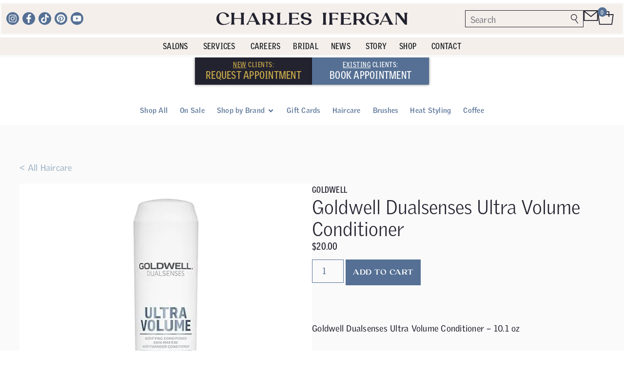

--- FILE ---
content_type: text/html; charset=UTF-8
request_url: https://charlesifergan.com/product/goldwell-dualsenses-ultra-volume-conditioner/
body_size: 65601
content:
<!doctype html>
<html lang="en-US" prefix="og: https://ogp.me/ns#">
<head> <script>
var gform;gform||(document.addEventListener("gform_main_scripts_loaded",function(){gform.scriptsLoaded=!0}),document.addEventListener("gform/theme/scripts_loaded",function(){gform.themeScriptsLoaded=!0}),window.addEventListener("DOMContentLoaded",function(){gform.domLoaded=!0}),gform={domLoaded:!1,scriptsLoaded:!1,themeScriptsLoaded:!1,isFormEditor:()=>"function"==typeof InitializeEditor,callIfLoaded:function(o){return!(!gform.domLoaded||!gform.scriptsLoaded||!gform.themeScriptsLoaded&&!gform.isFormEditor()||(gform.isFormEditor()&&console.warn("The use of gform.initializeOnLoaded() is deprecated in the form editor context and will be removed in Gravity Forms 3.1."),o(),0))},initializeOnLoaded:function(o){gform.callIfLoaded(o)||(document.addEventListener("gform_main_scripts_loaded",()=>{gform.scriptsLoaded=!0,gform.callIfLoaded(o)}),document.addEventListener("gform/theme/scripts_loaded",()=>{gform.themeScriptsLoaded=!0,gform.callIfLoaded(o)}),window.addEventListener("DOMContentLoaded",()=>{gform.domLoaded=!0,gform.callIfLoaded(o)}))},hooks:{action:{},filter:{}},addAction:function(o,r,e,t){gform.addHook("action",o,r,e,t)},addFilter:function(o,r,e,t){gform.addHook("filter",o,r,e,t)},doAction:function(o){gform.doHook("action",o,arguments)},applyFilters:function(o){return gform.doHook("filter",o,arguments)},removeAction:function(o,r){gform.removeHook("action",o,r)},removeFilter:function(o,r,e){gform.removeHook("filter",o,r,e)},addHook:function(o,r,e,t,n){null==gform.hooks[o][r]&&(gform.hooks[o][r]=[]);var d=gform.hooks[o][r];null==n&&(n=r+"_"+d.length),gform.hooks[o][r].push({tag:n,callable:e,priority:t=null==t?10:t})},doHook:function(r,o,e){var t;if(e=Array.prototype.slice.call(e,1),null!=gform.hooks[r][o]&&((o=gform.hooks[r][o]).sort(function(o,r){return o.priority-r.priority}),o.forEach(function(o){"function"!=typeof(t=o.callable)&&(t=window[t]),"action"==r?t.apply(null,e):e[0]=t.apply(null,e)})),"filter"==r)return e[0]},removeHook:function(o,r,t,n){var e;null!=gform.hooks[o][r]&&(e=(e=gform.hooks[o][r]).filter(function(o,r,e){return!!(null!=n&&n!=o.tag||null!=t&&t!=o.priority)}),gform.hooks[o][r]=e)}});
</script>
<meta charset="UTF-8"><script>if(navigator.userAgent.match(/MSIE|Internet Explorer/i)||navigator.userAgent.match(/Trident\/7\..*?rv:11/i)){var href=document.location.href;if(!href.match(/[?&]nowprocket/)){if(href.indexOf("?")==-1){if(href.indexOf("#")==-1){document.location.href=href+"?nowprocket=1"}else{document.location.href=href.replace("#","?nowprocket=1#")}}else{if(href.indexOf("#")==-1){document.location.href=href+"&nowprocket=1"}else{document.location.href=href.replace("#","&nowprocket=1#")}}}}</script><script>(()=>{class RocketLazyLoadScripts{constructor(){this.v="2.0.4",this.userEvents=["keydown","keyup","mousedown","mouseup","mousemove","mouseover","mouseout","touchmove","touchstart","touchend","touchcancel","wheel","click","dblclick","input"],this.attributeEvents=["onblur","onclick","oncontextmenu","ondblclick","onfocus","onmousedown","onmouseenter","onmouseleave","onmousemove","onmouseout","onmouseover","onmouseup","onmousewheel","onscroll","onsubmit"]}async t(){this.i(),this.o(),/iP(ad|hone)/.test(navigator.userAgent)&&this.h(),this.u(),this.l(this),this.m(),this.k(this),this.p(this),this._(),await Promise.all([this.R(),this.L()]),this.lastBreath=Date.now(),this.S(this),this.P(),this.D(),this.O(),this.M(),await this.C(this.delayedScripts.normal),await this.C(this.delayedScripts.defer),await this.C(this.delayedScripts.async),await this.T(),await this.F(),await this.j(),await this.A(),window.dispatchEvent(new Event("rocket-allScriptsLoaded")),this.everythingLoaded=!0,this.lastTouchEnd&&await new Promise(t=>setTimeout(t,500-Date.now()+this.lastTouchEnd)),this.I(),this.H(),this.U(),this.W()}i(){this.CSPIssue=sessionStorage.getItem("rocketCSPIssue"),document.addEventListener("securitypolicyviolation",t=>{this.CSPIssue||"script-src-elem"!==t.violatedDirective||"data"!==t.blockedURI||(this.CSPIssue=!0,sessionStorage.setItem("rocketCSPIssue",!0))},{isRocket:!0})}o(){window.addEventListener("pageshow",t=>{this.persisted=t.persisted,this.realWindowLoadedFired=!0},{isRocket:!0}),window.addEventListener("pagehide",()=>{this.onFirstUserAction=null},{isRocket:!0})}h(){let t;function e(e){t=e}window.addEventListener("touchstart",e,{isRocket:!0}),window.addEventListener("touchend",function i(o){o.changedTouches[0]&&t.changedTouches[0]&&Math.abs(o.changedTouches[0].pageX-t.changedTouches[0].pageX)<10&&Math.abs(o.changedTouches[0].pageY-t.changedTouches[0].pageY)<10&&o.timeStamp-t.timeStamp<200&&(window.removeEventListener("touchstart",e,{isRocket:!0}),window.removeEventListener("touchend",i,{isRocket:!0}),"INPUT"===o.target.tagName&&"text"===o.target.type||(o.target.dispatchEvent(new TouchEvent("touchend",{target:o.target,bubbles:!0})),o.target.dispatchEvent(new MouseEvent("mouseover",{target:o.target,bubbles:!0})),o.target.dispatchEvent(new PointerEvent("click",{target:o.target,bubbles:!0,cancelable:!0,detail:1,clientX:o.changedTouches[0].clientX,clientY:o.changedTouches[0].clientY})),event.preventDefault()))},{isRocket:!0})}q(t){this.userActionTriggered||("mousemove"!==t.type||this.firstMousemoveIgnored?"keyup"===t.type||"mouseover"===t.type||"mouseout"===t.type||(this.userActionTriggered=!0,this.onFirstUserAction&&this.onFirstUserAction()):this.firstMousemoveIgnored=!0),"click"===t.type&&t.preventDefault(),t.stopPropagation(),t.stopImmediatePropagation(),"touchstart"===this.lastEvent&&"touchend"===t.type&&(this.lastTouchEnd=Date.now()),"click"===t.type&&(this.lastTouchEnd=0),this.lastEvent=t.type,t.composedPath&&t.composedPath()[0].getRootNode()instanceof ShadowRoot&&(t.rocketTarget=t.composedPath()[0]),this.savedUserEvents.push(t)}u(){this.savedUserEvents=[],this.userEventHandler=this.q.bind(this),this.userEvents.forEach(t=>window.addEventListener(t,this.userEventHandler,{passive:!1,isRocket:!0})),document.addEventListener("visibilitychange",this.userEventHandler,{isRocket:!0})}U(){this.userEvents.forEach(t=>window.removeEventListener(t,this.userEventHandler,{passive:!1,isRocket:!0})),document.removeEventListener("visibilitychange",this.userEventHandler,{isRocket:!0}),this.savedUserEvents.forEach(t=>{(t.rocketTarget||t.target).dispatchEvent(new window[t.constructor.name](t.type,t))})}m(){const t="return false",e=Array.from(this.attributeEvents,t=>"data-rocket-"+t),i="["+this.attributeEvents.join("],[")+"]",o="[data-rocket-"+this.attributeEvents.join("],[data-rocket-")+"]",s=(e,i,o)=>{o&&o!==t&&(e.setAttribute("data-rocket-"+i,o),e["rocket"+i]=new Function("event",o),e.setAttribute(i,t))};new MutationObserver(t=>{for(const n of t)"attributes"===n.type&&(n.attributeName.startsWith("data-rocket-")||this.everythingLoaded?n.attributeName.startsWith("data-rocket-")&&this.everythingLoaded&&this.N(n.target,n.attributeName.substring(12)):s(n.target,n.attributeName,n.target.getAttribute(n.attributeName))),"childList"===n.type&&n.addedNodes.forEach(t=>{if(t.nodeType===Node.ELEMENT_NODE)if(this.everythingLoaded)for(const i of[t,...t.querySelectorAll(o)])for(const t of i.getAttributeNames())e.includes(t)&&this.N(i,t.substring(12));else for(const e of[t,...t.querySelectorAll(i)])for(const t of e.getAttributeNames())this.attributeEvents.includes(t)&&s(e,t,e.getAttribute(t))})}).observe(document,{subtree:!0,childList:!0,attributeFilter:[...this.attributeEvents,...e]})}I(){this.attributeEvents.forEach(t=>{document.querySelectorAll("[data-rocket-"+t+"]").forEach(e=>{this.N(e,t)})})}N(t,e){const i=t.getAttribute("data-rocket-"+e);i&&(t.setAttribute(e,i),t.removeAttribute("data-rocket-"+e))}k(t){Object.defineProperty(HTMLElement.prototype,"onclick",{get(){return this.rocketonclick||null},set(e){this.rocketonclick=e,this.setAttribute(t.everythingLoaded?"onclick":"data-rocket-onclick","this.rocketonclick(event)")}})}S(t){function e(e,i){let o=e[i];e[i]=null,Object.defineProperty(e,i,{get:()=>o,set(s){t.everythingLoaded?o=s:e["rocket"+i]=o=s}})}e(document,"onreadystatechange"),e(window,"onload"),e(window,"onpageshow");try{Object.defineProperty(document,"readyState",{get:()=>t.rocketReadyState,set(e){t.rocketReadyState=e},configurable:!0}),document.readyState="loading"}catch(t){console.log("WPRocket DJE readyState conflict, bypassing")}}l(t){this.originalAddEventListener=EventTarget.prototype.addEventListener,this.originalRemoveEventListener=EventTarget.prototype.removeEventListener,this.savedEventListeners=[],EventTarget.prototype.addEventListener=function(e,i,o){o&&o.isRocket||!t.B(e,this)&&!t.userEvents.includes(e)||t.B(e,this)&&!t.userActionTriggered||e.startsWith("rocket-")||t.everythingLoaded?t.originalAddEventListener.call(this,e,i,o):(t.savedEventListeners.push({target:this,remove:!1,type:e,func:i,options:o}),"mouseenter"!==e&&"mouseleave"!==e||t.originalAddEventListener.call(this,e,t.savedUserEvents.push,o))},EventTarget.prototype.removeEventListener=function(e,i,o){o&&o.isRocket||!t.B(e,this)&&!t.userEvents.includes(e)||t.B(e,this)&&!t.userActionTriggered||e.startsWith("rocket-")||t.everythingLoaded?t.originalRemoveEventListener.call(this,e,i,o):t.savedEventListeners.push({target:this,remove:!0,type:e,func:i,options:o})}}J(t,e){this.savedEventListeners=this.savedEventListeners.filter(i=>{let o=i.type,s=i.target||window;return e!==o||t!==s||(this.B(o,s)&&(i.type="rocket-"+o),this.$(i),!1)})}H(){EventTarget.prototype.addEventListener=this.originalAddEventListener,EventTarget.prototype.removeEventListener=this.originalRemoveEventListener,this.savedEventListeners.forEach(t=>this.$(t))}$(t){t.remove?this.originalRemoveEventListener.call(t.target,t.type,t.func,t.options):this.originalAddEventListener.call(t.target,t.type,t.func,t.options)}p(t){let e;function i(e){return t.everythingLoaded?e:e.split(" ").map(t=>"load"===t||t.startsWith("load.")?"rocket-jquery-load":t).join(" ")}function o(o){function s(e){const s=o.fn[e];o.fn[e]=o.fn.init.prototype[e]=function(){return this[0]===window&&t.userActionTriggered&&("string"==typeof arguments[0]||arguments[0]instanceof String?arguments[0]=i(arguments[0]):"object"==typeof arguments[0]&&Object.keys(arguments[0]).forEach(t=>{const e=arguments[0][t];delete arguments[0][t],arguments[0][i(t)]=e})),s.apply(this,arguments),this}}if(o&&o.fn&&!t.allJQueries.includes(o)){const e={DOMContentLoaded:[],"rocket-DOMContentLoaded":[]};for(const t in e)document.addEventListener(t,()=>{e[t].forEach(t=>t())},{isRocket:!0});o.fn.ready=o.fn.init.prototype.ready=function(i){function s(){parseInt(o.fn.jquery)>2?setTimeout(()=>i.bind(document)(o)):i.bind(document)(o)}return"function"==typeof i&&(t.realDomReadyFired?!t.userActionTriggered||t.fauxDomReadyFired?s():e["rocket-DOMContentLoaded"].push(s):e.DOMContentLoaded.push(s)),o([])},s("on"),s("one"),s("off"),t.allJQueries.push(o)}e=o}t.allJQueries=[],o(window.jQuery),Object.defineProperty(window,"jQuery",{get:()=>e,set(t){o(t)}})}P(){const t=new Map;document.write=document.writeln=function(e){const i=document.currentScript,o=document.createRange(),s=i.parentElement;let n=t.get(i);void 0===n&&(n=i.nextSibling,t.set(i,n));const c=document.createDocumentFragment();o.setStart(c,0),c.appendChild(o.createContextualFragment(e)),s.insertBefore(c,n)}}async R(){return new Promise(t=>{this.userActionTriggered?t():this.onFirstUserAction=t})}async L(){return new Promise(t=>{document.addEventListener("DOMContentLoaded",()=>{this.realDomReadyFired=!0,t()},{isRocket:!0})})}async j(){return this.realWindowLoadedFired?Promise.resolve():new Promise(t=>{window.addEventListener("load",t,{isRocket:!0})})}M(){this.pendingScripts=[];this.scriptsMutationObserver=new MutationObserver(t=>{for(const e of t)e.addedNodes.forEach(t=>{"SCRIPT"!==t.tagName||t.noModule||t.isWPRocket||this.pendingScripts.push({script:t,promise:new Promise(e=>{const i=()=>{const i=this.pendingScripts.findIndex(e=>e.script===t);i>=0&&this.pendingScripts.splice(i,1),e()};t.addEventListener("load",i,{isRocket:!0}),t.addEventListener("error",i,{isRocket:!0}),setTimeout(i,1e3)})})})}),this.scriptsMutationObserver.observe(document,{childList:!0,subtree:!0})}async F(){await this.X(),this.pendingScripts.length?(await this.pendingScripts[0].promise,await this.F()):this.scriptsMutationObserver.disconnect()}D(){this.delayedScripts={normal:[],async:[],defer:[]},document.querySelectorAll("script[type$=rocketlazyloadscript]").forEach(t=>{t.hasAttribute("data-rocket-src")?t.hasAttribute("async")&&!1!==t.async?this.delayedScripts.async.push(t):t.hasAttribute("defer")&&!1!==t.defer||"module"===t.getAttribute("data-rocket-type")?this.delayedScripts.defer.push(t):this.delayedScripts.normal.push(t):this.delayedScripts.normal.push(t)})}async _(){await this.L();let t=[];document.querySelectorAll("script[type$=rocketlazyloadscript][data-rocket-src]").forEach(e=>{let i=e.getAttribute("data-rocket-src");if(i&&!i.startsWith("data:")){i.startsWith("//")&&(i=location.protocol+i);try{const o=new URL(i).origin;o!==location.origin&&t.push({src:o,crossOrigin:e.crossOrigin||"module"===e.getAttribute("data-rocket-type")})}catch(t){}}}),t=[...new Map(t.map(t=>[JSON.stringify(t),t])).values()],this.Y(t,"preconnect")}async G(t){if(await this.K(),!0!==t.noModule||!("noModule"in HTMLScriptElement.prototype))return new Promise(e=>{let i;function o(){(i||t).setAttribute("data-rocket-status","executed"),e()}try{if(navigator.userAgent.includes("Firefox/")||""===navigator.vendor||this.CSPIssue)i=document.createElement("script"),[...t.attributes].forEach(t=>{let e=t.nodeName;"type"!==e&&("data-rocket-type"===e&&(e="type"),"data-rocket-src"===e&&(e="src"),i.setAttribute(e,t.nodeValue))}),t.text&&(i.text=t.text),t.nonce&&(i.nonce=t.nonce),i.hasAttribute("src")?(i.addEventListener("load",o,{isRocket:!0}),i.addEventListener("error",()=>{i.setAttribute("data-rocket-status","failed-network"),e()},{isRocket:!0}),setTimeout(()=>{i.isConnected||e()},1)):(i.text=t.text,o()),i.isWPRocket=!0,t.parentNode.replaceChild(i,t);else{const i=t.getAttribute("data-rocket-type"),s=t.getAttribute("data-rocket-src");i?(t.type=i,t.removeAttribute("data-rocket-type")):t.removeAttribute("type"),t.addEventListener("load",o,{isRocket:!0}),t.addEventListener("error",i=>{this.CSPIssue&&i.target.src.startsWith("data:")?(console.log("WPRocket: CSP fallback activated"),t.removeAttribute("src"),this.G(t).then(e)):(t.setAttribute("data-rocket-status","failed-network"),e())},{isRocket:!0}),s?(t.fetchPriority="high",t.removeAttribute("data-rocket-src"),t.src=s):t.src="data:text/javascript;base64,"+window.btoa(unescape(encodeURIComponent(t.text)))}}catch(i){t.setAttribute("data-rocket-status","failed-transform"),e()}});t.setAttribute("data-rocket-status","skipped")}async C(t){const e=t.shift();return e?(e.isConnected&&await this.G(e),this.C(t)):Promise.resolve()}O(){this.Y([...this.delayedScripts.normal,...this.delayedScripts.defer,...this.delayedScripts.async],"preload")}Y(t,e){this.trash=this.trash||[];let i=!0;var o=document.createDocumentFragment();t.forEach(t=>{const s=t.getAttribute&&t.getAttribute("data-rocket-src")||t.src;if(s&&!s.startsWith("data:")){const n=document.createElement("link");n.href=s,n.rel=e,"preconnect"!==e&&(n.as="script",n.fetchPriority=i?"high":"low"),t.getAttribute&&"module"===t.getAttribute("data-rocket-type")&&(n.crossOrigin=!0),t.crossOrigin&&(n.crossOrigin=t.crossOrigin),t.integrity&&(n.integrity=t.integrity),t.nonce&&(n.nonce=t.nonce),o.appendChild(n),this.trash.push(n),i=!1}}),document.head.appendChild(o)}W(){this.trash.forEach(t=>t.remove())}async T(){try{document.readyState="interactive"}catch(t){}this.fauxDomReadyFired=!0;try{await this.K(),this.J(document,"readystatechange"),document.dispatchEvent(new Event("rocket-readystatechange")),await this.K(),document.rocketonreadystatechange&&document.rocketonreadystatechange(),await this.K(),this.J(document,"DOMContentLoaded"),document.dispatchEvent(new Event("rocket-DOMContentLoaded")),await this.K(),this.J(window,"DOMContentLoaded"),window.dispatchEvent(new Event("rocket-DOMContentLoaded"))}catch(t){console.error(t)}}async A(){try{document.readyState="complete"}catch(t){}try{await this.K(),this.J(document,"readystatechange"),document.dispatchEvent(new Event("rocket-readystatechange")),await this.K(),document.rocketonreadystatechange&&document.rocketonreadystatechange(),await this.K(),this.J(window,"load"),window.dispatchEvent(new Event("rocket-load")),await this.K(),window.rocketonload&&window.rocketonload(),await this.K(),this.allJQueries.forEach(t=>t(window).trigger("rocket-jquery-load")),await this.K(),this.J(window,"pageshow");const t=new Event("rocket-pageshow");t.persisted=this.persisted,window.dispatchEvent(t),await this.K(),window.rocketonpageshow&&window.rocketonpageshow({persisted:this.persisted})}catch(t){console.error(t)}}async K(){Date.now()-this.lastBreath>45&&(await this.X(),this.lastBreath=Date.now())}async X(){return document.hidden?new Promise(t=>setTimeout(t)):new Promise(t=>requestAnimationFrame(t))}B(t,e){return e===document&&"readystatechange"===t||(e===document&&"DOMContentLoaded"===t||(e===window&&"DOMContentLoaded"===t||(e===window&&"load"===t||e===window&&"pageshow"===t)))}static run(){(new RocketLazyLoadScripts).t()}}RocketLazyLoadScripts.run()})();</script>
	
	<meta name="viewport" content="width=device-width, initial-scale=1">
	<link rel="profile" href="https://gmpg.org/xfn/11">
	<meta name="viewport" content="width=device-width, initial-scale=1.0">
<script type="rocketlazyloadscript">window._wca = window._wca || [];</script>

<!-- Search Engine Optimization by Rank Math PRO - https://rankmath.com/ -->
<title>Shop Goldwell Dualsenses Ultra Volume Conditioner</title>
<meta name="description" content="Goldwell Dualsenses Ultra Volume Conditioner - 10.1 oz"/>
<meta name="robots" content="follow, index, max-snippet:-1, max-video-preview:-1, max-image-preview:large"/>
<link rel="canonical" href="https://charlesifergan.com/product/goldwell-dualsenses-ultra-volume-conditioner/" />
<meta property="og:locale" content="en_US" />
<meta property="og:type" content="product" />
<meta property="og:title" content="Shop Goldwell Dualsenses Ultra Volume Conditioner" />
<meta property="og:description" content="Goldwell Dualsenses Ultra Volume Conditioner - 10.1 oz" />
<meta property="og:url" content="https://charlesifergan.com/product/goldwell-dualsenses-ultra-volume-conditioner/" />
<meta property="og:site_name" content="Charles Ifergan Salon" />
<meta property="og:updated_time" content="2025-04-30T14:46:22-05:00" />
<meta property="og:image" content="https://charlesifergan.com/wp-content/uploads/2023/11/goldwell-ultra-volume-conditioner.jpg" />
<meta property="og:image:secure_url" content="https://charlesifergan.com/wp-content/uploads/2023/11/goldwell-ultra-volume-conditioner.jpg" />
<meta property="og:image:width" content="522" />
<meta property="og:image:height" content="522" />
<meta property="og:image:alt" content="Goldwell Dualsenses Ultra Volume Conditioner" />
<meta property="og:image:type" content="image/jpeg" />
<meta property="product:brand" content="Goldwell" />
<meta property="product:price:amount" content="20" />
<meta property="product:price:currency" content="USD" />
<meta property="product:availability" content="instock" />
<meta name="twitter:card" content="summary_large_image" />
<meta name="twitter:title" content="Shop Goldwell Dualsenses Ultra Volume Conditioner" />
<meta name="twitter:description" content="Goldwell Dualsenses Ultra Volume Conditioner - 10.1 oz" />
<meta name="twitter:image" content="https://charlesifergan.com/wp-content/uploads/2023/11/goldwell-ultra-volume-conditioner.jpg" />
<meta name="twitter:label1" content="Price" />
<meta name="twitter:data1" content="&#036;20.00" />
<meta name="twitter:label2" content="Availability" />
<meta name="twitter:data2" content="In stock" />
<script type="application/ld+json" class="rank-math-schema-pro">{"@context":"https://schema.org","@graph":[{"@type":["Organization"],"@id":"https://charlesifergan.com/#organization","name":"Charles Ifergan Salon","url":"https://charlesifergan.com","sameAs":["https://www.facebook.com/CharlesIferganSalon"],"logo":{"@type":"ImageObject","@id":"https://charlesifergan.com/#logo","url":"https://charlesifergan.com/wp-content/uploads/2024/04/CI_rebrandLOGOS_monogramGOLDandblackborder.png","contentUrl":"https://charlesifergan.com/wp-content/uploads/2024/04/CI_rebrandLOGOS_monogramGOLDandblackborder.png","caption":"Charles Ifergan Salon","inLanguage":"en-US","width":"330","height":"330"}},{"@type":"WebSite","@id":"https://charlesifergan.com/#website","url":"https://charlesifergan.com","name":"Charles Ifergan Salon","publisher":{"@id":"https://charlesifergan.com/#organization"},"inLanguage":"en-US"},{"@type":"ImageObject","@id":"https://charlesifergan.com/wp-content/uploads/2023/11/goldwell-ultra-volume-conditioner.jpg","url":"https://charlesifergan.com/wp-content/uploads/2023/11/goldwell-ultra-volume-conditioner.jpg","width":"522","height":"522","inLanguage":"en-US"},{"@type":"ItemPage","@id":"https://charlesifergan.com/product/goldwell-dualsenses-ultra-volume-conditioner/#webpage","url":"https://charlesifergan.com/product/goldwell-dualsenses-ultra-volume-conditioner/","name":"Shop Goldwell Dualsenses Ultra Volume Conditioner","datePublished":"2023-11-16T12:35:07-06:00","dateModified":"2025-04-30T14:46:22-05:00","isPartOf":{"@id":"https://charlesifergan.com/#website"},"primaryImageOfPage":{"@id":"https://charlesifergan.com/wp-content/uploads/2023/11/goldwell-ultra-volume-conditioner.jpg"},"inLanguage":"en-US"},{"@type":"Product","brand":{"@type":"Brand","name":"Goldwell"},"name":"Shop Goldwell Dualsenses Ultra Volume Conditioner","description":"Shop Goldwell Dualsenses Ultra Volume Conditioner From Charles Ifergan Salon. Get Hair Salon Services In Chicago.","category":"Haircare Products","mainEntityOfPage":{"@id":"https://charlesifergan.com/product/goldwell-dualsenses-ultra-volume-conditioner/#webpage"},"weight":{"@type":"QuantitativeValue","unitCode":"ONZ","value":"13"},"image":[{"@type":"ImageObject","url":"https://charlesifergan.com/wp-content/uploads/2023/11/goldwell-ultra-volume-conditioner.jpg","height":"522","width":"522"}],"offers":{"@type":"Offer","price":"20.00","priceCurrency":"USD","priceValidUntil":"2027-12-31","availability":"http://schema.org/InStock","itemCondition":"NewCondition","url":"https://charlesifergan.com/product/goldwell-dualsenses-ultra-volume-conditioner/","seller":{"@type":"Organization","@id":"https://charlesifergan.com/","name":"Charles Ifergan Salon","url":"https://charlesifergan.com","logo":"https://charlesifergan.com/wp-content/uploads/2024/04/CI_rebrandLOGOS_monogramGOLDandblackborder.png"},"priceSpecification":{"price":"20","priceCurrency":"USD","valueAddedTaxIncluded":"false"}},"additionalProperty":[{"@type":"PropertyValue","name":"pa_brand","value":"Goldwell"}],"@id":"https://charlesifergan.com/product/goldwell-dualsenses-ultra-volume-conditioner/#richSnippet"}]}</script>
<!-- /Rank Math WordPress SEO plugin -->

<link rel='dns-prefetch' href='//www.googletagmanager.com' />
<link rel='dns-prefetch' href='//www.google.com' />
<link rel='dns-prefetch' href='//stats.wp.com' />

<link rel="alternate" type="application/rss+xml" title="Charles Ifergan Salon &raquo; Feed" href="https://charlesifergan.com/feed/" />
<link rel="alternate" type="application/rss+xml" title="Charles Ifergan Salon &raquo; Comments Feed" href="https://charlesifergan.com/comments/feed/" />
<link rel="alternate" title="oEmbed (JSON)" type="application/json+oembed" href="https://charlesifergan.com/wp-json/oembed/1.0/embed?url=https%3A%2F%2Fcharlesifergan.com%2Fproduct%2Fgoldwell-dualsenses-ultra-volume-conditioner%2F" />
<link rel="alternate" title="oEmbed (XML)" type="text/xml+oembed" href="https://charlesifergan.com/wp-json/oembed/1.0/embed?url=https%3A%2F%2Fcharlesifergan.com%2Fproduct%2Fgoldwell-dualsenses-ultra-volume-conditioner%2F&#038;format=xml" />
<link data-minify="1" rel="stylesheet" type="text/css" href="https://charlesifergan.com/wp-content/cache/min/1/ptv5xco.css?ver=1769590149">		<style id="content-control-block-styles">
			@media (max-width: 640px) {
	.cc-hide-on-mobile {
		display: none !important;
	}
}
@media (min-width: 641px) and (max-width: 920px) {
	.cc-hide-on-tablet {
		display: none !important;
	}
}
@media (min-width: 921px) and (max-width: 1440px) {
	.cc-hide-on-desktop {
		display: none !important;
	}
}		</style>
		<style id='wp-img-auto-sizes-contain-inline-css'>
img:is([sizes=auto i],[sizes^="auto," i]){contain-intrinsic-size:3000px 1500px}
/*# sourceURL=wp-img-auto-sizes-contain-inline-css */
</style>
<link data-minify="1" rel='stylesheet' id='berocket_mm_quantity_style-css' href='https://charlesifergan.com/wp-content/cache/min/1/wp-content/plugins/minmax-quantity-for-woocommerce/css/shop.css?ver=1769590149' media='all' />
<link rel='stylesheet' id='sbi_styles-css' href='https://charlesifergan.com/wp-content/plugins/instagram-feed/css/sbi-styles.min.css?ver=6.10.0' media='all' />
<style id='wp-emoji-styles-inline-css'>

	img.wp-smiley, img.emoji {
		display: inline !important;
		border: none !important;
		box-shadow: none !important;
		height: 1em !important;
		width: 1em !important;
		margin: 0 0.07em !important;
		vertical-align: -0.1em !important;
		background: none !important;
		padding: 0 !important;
	}
/*# sourceURL=wp-emoji-styles-inline-css */
</style>
<link rel='stylesheet' id='wp-block-library-css' href='https://charlesifergan.com/wp-includes/css/dist/block-library/style.min.css?ver=5ec91b9be52516bcdde31f2c9163a74a' media='all' />
<link rel='stylesheet' id='mediaelement-css' href='https://charlesifergan.com/wp-includes/js/mediaelement/mediaelementplayer-legacy.min.css?ver=4.2.17' media='all' />
<link rel='stylesheet' id='wp-mediaelement-css' href='https://charlesifergan.com/wp-includes/js/mediaelement/wp-mediaelement.min.css?ver=5ec91b9be52516bcdde31f2c9163a74a' media='all' />
<style id='jetpack-sharing-buttons-style-inline-css'>
.jetpack-sharing-buttons__services-list{display:flex;flex-direction:row;flex-wrap:wrap;gap:0;list-style-type:none;margin:5px;padding:0}.jetpack-sharing-buttons__services-list.has-small-icon-size{font-size:12px}.jetpack-sharing-buttons__services-list.has-normal-icon-size{font-size:16px}.jetpack-sharing-buttons__services-list.has-large-icon-size{font-size:24px}.jetpack-sharing-buttons__services-list.has-huge-icon-size{font-size:36px}@media print{.jetpack-sharing-buttons__services-list{display:none!important}}.editor-styles-wrapper .wp-block-jetpack-sharing-buttons{gap:0;padding-inline-start:0}ul.jetpack-sharing-buttons__services-list.has-background{padding:1.25em 2.375em}
/*# sourceURL=https://charlesifergan.com/wp-content/plugins/jetpack/_inc/blocks/sharing-buttons/view.css */
</style>
<link data-minify="1" rel='stylesheet' id='content-control-block-styles-css' href='https://charlesifergan.com/wp-content/cache/min/1/wp-content/plugins/content-control/dist/style-block-editor.css?ver=1769590149' media='all' />
<style id='global-styles-inline-css'>
:root{--wp--preset--aspect-ratio--square: 1;--wp--preset--aspect-ratio--4-3: 4/3;--wp--preset--aspect-ratio--3-4: 3/4;--wp--preset--aspect-ratio--3-2: 3/2;--wp--preset--aspect-ratio--2-3: 2/3;--wp--preset--aspect-ratio--16-9: 16/9;--wp--preset--aspect-ratio--9-16: 9/16;--wp--preset--color--black: #000000;--wp--preset--color--cyan-bluish-gray: #abb8c3;--wp--preset--color--white: #ffffff;--wp--preset--color--pale-pink: #f78da7;--wp--preset--color--vivid-red: #cf2e2e;--wp--preset--color--luminous-vivid-orange: #ff6900;--wp--preset--color--luminous-vivid-amber: #fcb900;--wp--preset--color--light-green-cyan: #7bdcb5;--wp--preset--color--vivid-green-cyan: #00d084;--wp--preset--color--pale-cyan-blue: #8ed1fc;--wp--preset--color--vivid-cyan-blue: #0693e3;--wp--preset--color--vivid-purple: #9b51e0;--wp--preset--gradient--vivid-cyan-blue-to-vivid-purple: linear-gradient(135deg,rgb(6,147,227) 0%,rgb(155,81,224) 100%);--wp--preset--gradient--light-green-cyan-to-vivid-green-cyan: linear-gradient(135deg,rgb(122,220,180) 0%,rgb(0,208,130) 100%);--wp--preset--gradient--luminous-vivid-amber-to-luminous-vivid-orange: linear-gradient(135deg,rgb(252,185,0) 0%,rgb(255,105,0) 100%);--wp--preset--gradient--luminous-vivid-orange-to-vivid-red: linear-gradient(135deg,rgb(255,105,0) 0%,rgb(207,46,46) 100%);--wp--preset--gradient--very-light-gray-to-cyan-bluish-gray: linear-gradient(135deg,rgb(238,238,238) 0%,rgb(169,184,195) 100%);--wp--preset--gradient--cool-to-warm-spectrum: linear-gradient(135deg,rgb(74,234,220) 0%,rgb(151,120,209) 20%,rgb(207,42,186) 40%,rgb(238,44,130) 60%,rgb(251,105,98) 80%,rgb(254,248,76) 100%);--wp--preset--gradient--blush-light-purple: linear-gradient(135deg,rgb(255,206,236) 0%,rgb(152,150,240) 100%);--wp--preset--gradient--blush-bordeaux: linear-gradient(135deg,rgb(254,205,165) 0%,rgb(254,45,45) 50%,rgb(107,0,62) 100%);--wp--preset--gradient--luminous-dusk: linear-gradient(135deg,rgb(255,203,112) 0%,rgb(199,81,192) 50%,rgb(65,88,208) 100%);--wp--preset--gradient--pale-ocean: linear-gradient(135deg,rgb(255,245,203) 0%,rgb(182,227,212) 50%,rgb(51,167,181) 100%);--wp--preset--gradient--electric-grass: linear-gradient(135deg,rgb(202,248,128) 0%,rgb(113,206,126) 100%);--wp--preset--gradient--midnight: linear-gradient(135deg,rgb(2,3,129) 0%,rgb(40,116,252) 100%);--wp--preset--font-size--small: 13px;--wp--preset--font-size--medium: 20px;--wp--preset--font-size--large: 36px;--wp--preset--font-size--x-large: 42px;--wp--preset--spacing--20: 0.44rem;--wp--preset--spacing--30: 0.67rem;--wp--preset--spacing--40: 1rem;--wp--preset--spacing--50: 1.5rem;--wp--preset--spacing--60: 2.25rem;--wp--preset--spacing--70: 3.38rem;--wp--preset--spacing--80: 5.06rem;--wp--preset--shadow--natural: 6px 6px 9px rgba(0, 0, 0, 0.2);--wp--preset--shadow--deep: 12px 12px 50px rgba(0, 0, 0, 0.4);--wp--preset--shadow--sharp: 6px 6px 0px rgba(0, 0, 0, 0.2);--wp--preset--shadow--outlined: 6px 6px 0px -3px rgb(255, 255, 255), 6px 6px rgb(0, 0, 0);--wp--preset--shadow--crisp: 6px 6px 0px rgb(0, 0, 0);}:root { --wp--style--global--content-size: 800px;--wp--style--global--wide-size: 1200px; }:where(body) { margin: 0; }.wp-site-blocks > .alignleft { float: left; margin-right: 2em; }.wp-site-blocks > .alignright { float: right; margin-left: 2em; }.wp-site-blocks > .aligncenter { justify-content: center; margin-left: auto; margin-right: auto; }:where(.wp-site-blocks) > * { margin-block-start: 24px; margin-block-end: 0; }:where(.wp-site-blocks) > :first-child { margin-block-start: 0; }:where(.wp-site-blocks) > :last-child { margin-block-end: 0; }:root { --wp--style--block-gap: 24px; }:root :where(.is-layout-flow) > :first-child{margin-block-start: 0;}:root :where(.is-layout-flow) > :last-child{margin-block-end: 0;}:root :where(.is-layout-flow) > *{margin-block-start: 24px;margin-block-end: 0;}:root :where(.is-layout-constrained) > :first-child{margin-block-start: 0;}:root :where(.is-layout-constrained) > :last-child{margin-block-end: 0;}:root :where(.is-layout-constrained) > *{margin-block-start: 24px;margin-block-end: 0;}:root :where(.is-layout-flex){gap: 24px;}:root :where(.is-layout-grid){gap: 24px;}.is-layout-flow > .alignleft{float: left;margin-inline-start: 0;margin-inline-end: 2em;}.is-layout-flow > .alignright{float: right;margin-inline-start: 2em;margin-inline-end: 0;}.is-layout-flow > .aligncenter{margin-left: auto !important;margin-right: auto !important;}.is-layout-constrained > .alignleft{float: left;margin-inline-start: 0;margin-inline-end: 2em;}.is-layout-constrained > .alignright{float: right;margin-inline-start: 2em;margin-inline-end: 0;}.is-layout-constrained > .aligncenter{margin-left: auto !important;margin-right: auto !important;}.is-layout-constrained > :where(:not(.alignleft):not(.alignright):not(.alignfull)){max-width: var(--wp--style--global--content-size);margin-left: auto !important;margin-right: auto !important;}.is-layout-constrained > .alignwide{max-width: var(--wp--style--global--wide-size);}body .is-layout-flex{display: flex;}.is-layout-flex{flex-wrap: wrap;align-items: center;}.is-layout-flex > :is(*, div){margin: 0;}body .is-layout-grid{display: grid;}.is-layout-grid > :is(*, div){margin: 0;}body{padding-top: 0px;padding-right: 0px;padding-bottom: 0px;padding-left: 0px;}a:where(:not(.wp-element-button)){text-decoration: underline;}:root :where(.wp-element-button, .wp-block-button__link){background-color: #32373c;border-width: 0;color: #fff;font-family: inherit;font-size: inherit;font-style: inherit;font-weight: inherit;letter-spacing: inherit;line-height: inherit;padding-top: calc(0.667em + 2px);padding-right: calc(1.333em + 2px);padding-bottom: calc(0.667em + 2px);padding-left: calc(1.333em + 2px);text-decoration: none;text-transform: inherit;}.has-black-color{color: var(--wp--preset--color--black) !important;}.has-cyan-bluish-gray-color{color: var(--wp--preset--color--cyan-bluish-gray) !important;}.has-white-color{color: var(--wp--preset--color--white) !important;}.has-pale-pink-color{color: var(--wp--preset--color--pale-pink) !important;}.has-vivid-red-color{color: var(--wp--preset--color--vivid-red) !important;}.has-luminous-vivid-orange-color{color: var(--wp--preset--color--luminous-vivid-orange) !important;}.has-luminous-vivid-amber-color{color: var(--wp--preset--color--luminous-vivid-amber) !important;}.has-light-green-cyan-color{color: var(--wp--preset--color--light-green-cyan) !important;}.has-vivid-green-cyan-color{color: var(--wp--preset--color--vivid-green-cyan) !important;}.has-pale-cyan-blue-color{color: var(--wp--preset--color--pale-cyan-blue) !important;}.has-vivid-cyan-blue-color{color: var(--wp--preset--color--vivid-cyan-blue) !important;}.has-vivid-purple-color{color: var(--wp--preset--color--vivid-purple) !important;}.has-black-background-color{background-color: var(--wp--preset--color--black) !important;}.has-cyan-bluish-gray-background-color{background-color: var(--wp--preset--color--cyan-bluish-gray) !important;}.has-white-background-color{background-color: var(--wp--preset--color--white) !important;}.has-pale-pink-background-color{background-color: var(--wp--preset--color--pale-pink) !important;}.has-vivid-red-background-color{background-color: var(--wp--preset--color--vivid-red) !important;}.has-luminous-vivid-orange-background-color{background-color: var(--wp--preset--color--luminous-vivid-orange) !important;}.has-luminous-vivid-amber-background-color{background-color: var(--wp--preset--color--luminous-vivid-amber) !important;}.has-light-green-cyan-background-color{background-color: var(--wp--preset--color--light-green-cyan) !important;}.has-vivid-green-cyan-background-color{background-color: var(--wp--preset--color--vivid-green-cyan) !important;}.has-pale-cyan-blue-background-color{background-color: var(--wp--preset--color--pale-cyan-blue) !important;}.has-vivid-cyan-blue-background-color{background-color: var(--wp--preset--color--vivid-cyan-blue) !important;}.has-vivid-purple-background-color{background-color: var(--wp--preset--color--vivid-purple) !important;}.has-black-border-color{border-color: var(--wp--preset--color--black) !important;}.has-cyan-bluish-gray-border-color{border-color: var(--wp--preset--color--cyan-bluish-gray) !important;}.has-white-border-color{border-color: var(--wp--preset--color--white) !important;}.has-pale-pink-border-color{border-color: var(--wp--preset--color--pale-pink) !important;}.has-vivid-red-border-color{border-color: var(--wp--preset--color--vivid-red) !important;}.has-luminous-vivid-orange-border-color{border-color: var(--wp--preset--color--luminous-vivid-orange) !important;}.has-luminous-vivid-amber-border-color{border-color: var(--wp--preset--color--luminous-vivid-amber) !important;}.has-light-green-cyan-border-color{border-color: var(--wp--preset--color--light-green-cyan) !important;}.has-vivid-green-cyan-border-color{border-color: var(--wp--preset--color--vivid-green-cyan) !important;}.has-pale-cyan-blue-border-color{border-color: var(--wp--preset--color--pale-cyan-blue) !important;}.has-vivid-cyan-blue-border-color{border-color: var(--wp--preset--color--vivid-cyan-blue) !important;}.has-vivid-purple-border-color{border-color: var(--wp--preset--color--vivid-purple) !important;}.has-vivid-cyan-blue-to-vivid-purple-gradient-background{background: var(--wp--preset--gradient--vivid-cyan-blue-to-vivid-purple) !important;}.has-light-green-cyan-to-vivid-green-cyan-gradient-background{background: var(--wp--preset--gradient--light-green-cyan-to-vivid-green-cyan) !important;}.has-luminous-vivid-amber-to-luminous-vivid-orange-gradient-background{background: var(--wp--preset--gradient--luminous-vivid-amber-to-luminous-vivid-orange) !important;}.has-luminous-vivid-orange-to-vivid-red-gradient-background{background: var(--wp--preset--gradient--luminous-vivid-orange-to-vivid-red) !important;}.has-very-light-gray-to-cyan-bluish-gray-gradient-background{background: var(--wp--preset--gradient--very-light-gray-to-cyan-bluish-gray) !important;}.has-cool-to-warm-spectrum-gradient-background{background: var(--wp--preset--gradient--cool-to-warm-spectrum) !important;}.has-blush-light-purple-gradient-background{background: var(--wp--preset--gradient--blush-light-purple) !important;}.has-blush-bordeaux-gradient-background{background: var(--wp--preset--gradient--blush-bordeaux) !important;}.has-luminous-dusk-gradient-background{background: var(--wp--preset--gradient--luminous-dusk) !important;}.has-pale-ocean-gradient-background{background: var(--wp--preset--gradient--pale-ocean) !important;}.has-electric-grass-gradient-background{background: var(--wp--preset--gradient--electric-grass) !important;}.has-midnight-gradient-background{background: var(--wp--preset--gradient--midnight) !important;}.has-small-font-size{font-size: var(--wp--preset--font-size--small) !important;}.has-medium-font-size{font-size: var(--wp--preset--font-size--medium) !important;}.has-large-font-size{font-size: var(--wp--preset--font-size--large) !important;}.has-x-large-font-size{font-size: var(--wp--preset--font-size--x-large) !important;}
:root :where(.wp-block-pullquote){font-size: 1.5em;line-height: 1.6;}
/*# sourceURL=global-styles-inline-css */
</style>
<link data-minify="1" rel='stylesheet' id='woocommerce-layout-css' href='https://charlesifergan.com/wp-content/cache/min/1/wp-content/plugins/woocommerce/assets/css/woocommerce-layout.css?ver=1769590149' media='all' />
<style id='woocommerce-layout-inline-css'>

	.infinite-scroll .woocommerce-pagination {
		display: none;
	}
/*# sourceURL=woocommerce-layout-inline-css */
</style>
<link data-minify="1" rel='stylesheet' id='woocommerce-smallscreen-css' href='https://charlesifergan.com/wp-content/cache/min/1/wp-content/plugins/woocommerce/assets/css/woocommerce-smallscreen.css?ver=1769590149' media='only screen and (max-width: 768px)' />
<link data-minify="1" rel='stylesheet' id='woocommerce-general-css' href='https://charlesifergan.com/wp-content/cache/min/1/wp-content/plugins/woocommerce/assets/css/woocommerce.css?ver=1769590149' media='all' />
<style id='woocommerce-inline-inline-css'>
.woocommerce form .form-row .required { visibility: visible; }
/*# sourceURL=woocommerce-inline-inline-css */
</style>
<link data-minify="1" rel='stylesheet' id='wt-woocommerce-related-products-css' href='https://charlesifergan.com/wp-content/cache/min/1/wp-content/plugins/wt-woocommerce-related-products/public/css/custom-related-products-public.css?ver=1769590149' media='all' />
<link rel='stylesheet' id='carousel-css-css' href='https://charlesifergan.com/wp-content/plugins/wt-woocommerce-related-products/public/css/owl.carousel.min.css?ver=1.7.6' media='all' />
<link rel='stylesheet' id='carousel-theme-css-css' href='https://charlesifergan.com/wp-content/plugins/wt-woocommerce-related-products/public/css/owl.theme.default.min.css?ver=1.7.6' media='all' />
<link data-minify="1" rel='stylesheet' id='brands-styles-css' href='https://charlesifergan.com/wp-content/cache/min/1/wp-content/plugins/woocommerce/assets/css/brands.css?ver=1769590338' media='all' />
<link rel='stylesheet' id='wccs-public-css' href='https://charlesifergan.com/wp-content/plugins/easy-woocommerce-discounts/public/css/wccs-public.min.css?ver=5ec91b9be52516bcdde31f2c9163a74a' media='all' />
<link data-minify="1" rel='stylesheet' id='hello-elementor-css' href='https://charlesifergan.com/wp-content/cache/min/1/wp-content/themes/hello-elementor/assets/css/reset.css?ver=1769590149' media='all' />
<link data-minify="1" rel='stylesheet' id='hello-elementor-theme-style-css' href='https://charlesifergan.com/wp-content/cache/min/1/wp-content/themes/hello-elementor/assets/css/theme.css?ver=1769590149' media='all' />
<link data-minify="1" rel='stylesheet' id='hello-elementor-header-footer-css' href='https://charlesifergan.com/wp-content/cache/min/1/wp-content/themes/hello-elementor/assets/css/header-footer.css?ver=1769590149' media='all' />
<link rel='stylesheet' id='elementor-frontend-css' href='https://charlesifergan.com/wp-content/plugins/elementor/assets/css/frontend.min.css?ver=3.34.2' media='all' />
<link rel='stylesheet' id='elementor-post-10167-css' href='https://charlesifergan.com/wp-content/uploads/elementor/css/post-10167.css?ver=1769590147' media='all' />
<link data-minify="1" rel='stylesheet' id='dflip-style-css' href='https://charlesifergan.com/wp-content/cache/min/1/wp-content/plugins/3d-flipbook-dflip-lite/assets/css/dflip.min.css?ver=1769590149' media='all' />
<link rel='stylesheet' id='widget-social-icons-css' href='https://charlesifergan.com/wp-content/plugins/elementor/assets/css/widget-social-icons.min.css?ver=3.34.2' media='all' />
<link rel='stylesheet' id='e-apple-webkit-css' href='https://charlesifergan.com/wp-content/plugins/elementor/assets/css/conditionals/apple-webkit.min.css?ver=3.34.2' media='all' />
<link rel='stylesheet' id='widget-woocommerce-menu-cart-css' href='https://charlesifergan.com/wp-content/plugins/elementor-pro/assets/css/widget-woocommerce-menu-cart.min.css?ver=3.34.3' media='all' />
<link rel='stylesheet' id='widget-image-css' href='https://charlesifergan.com/wp-content/plugins/elementor/assets/css/widget-image.min.css?ver=3.34.2' media='all' />
<link rel='stylesheet' id='widget-search-form-css' href='https://charlesifergan.com/wp-content/plugins/elementor-pro/assets/css/widget-search-form.min.css?ver=3.34.3' media='all' />
<link rel='stylesheet' id='widget-call-to-action-css' href='https://charlesifergan.com/wp-content/plugins/elementor-pro/assets/css/widget-call-to-action.min.css?ver=3.34.3' media='all' />
<link rel='stylesheet' id='e-transitions-css' href='https://charlesifergan.com/wp-content/plugins/elementor-pro/assets/css/conditionals/transitions.min.css?ver=3.34.3' media='all' />
<link rel='stylesheet' id='e-animation-fadeIn-css' href='https://charlesifergan.com/wp-content/plugins/elementor/assets/lib/animations/styles/fadeIn.min.css?ver=3.34.2' media='all' />
<link rel='stylesheet' id='widget-mega-menu-css' href='https://charlesifergan.com/wp-content/plugins/elementor-pro/assets/css/widget-mega-menu.min.css?ver=3.34.3' media='all' />
<link rel='stylesheet' id='e-sticky-css' href='https://charlesifergan.com/wp-content/plugins/elementor-pro/assets/css/modules/sticky.min.css?ver=3.34.3' media='all' />
<link rel='stylesheet' id='widget-heading-css' href='https://charlesifergan.com/wp-content/plugins/elementor/assets/css/widget-heading.min.css?ver=3.34.2' media='all' />
<link rel='stylesheet' id='widget-nav-menu-css' href='https://charlesifergan.com/wp-content/plugins/elementor-pro/assets/css/widget-nav-menu.min.css?ver=3.34.3' media='all' />
<link rel='stylesheet' id='widget-woocommerce-product-images-css' href='https://charlesifergan.com/wp-content/plugins/elementor-pro/assets/css/widget-woocommerce-product-images.min.css?ver=3.34.3' media='all' />
<link rel='stylesheet' id='widget-woocommerce-product-price-css' href='https://charlesifergan.com/wp-content/plugins/elementor-pro/assets/css/widget-woocommerce-product-price.min.css?ver=3.34.3' media='all' />
<link rel='stylesheet' id='widget-woocommerce-product-add-to-cart-css' href='https://charlesifergan.com/wp-content/plugins/elementor-pro/assets/css/widget-woocommerce-product-add-to-cart.min.css?ver=3.34.3' media='all' />
<link rel='stylesheet' id='widget-woocommerce-notices-css' href='https://charlesifergan.com/wp-content/plugins/elementor-pro/assets/css/widget-woocommerce-notices.min.css?ver=3.34.3' media='all' />
<link rel='stylesheet' id='widget-nested-accordion-css' href='https://charlesifergan.com/wp-content/plugins/elementor/assets/css/widget-nested-accordion.min.css?ver=3.34.2' media='all' />
<link rel='stylesheet' id='widget-divider-css' href='https://charlesifergan.com/wp-content/plugins/elementor/assets/css/widget-divider.min.css?ver=3.34.2' media='all' />
<link data-minify="1" rel='stylesheet' id='swiper-css' href='https://charlesifergan.com/wp-content/cache/min/1/wp-content/plugins/elementor/assets/lib/swiper/v8/css/swiper.min.css?ver=1769590165' media='all' />
<link rel='stylesheet' id='e-swiper-css' href='https://charlesifergan.com/wp-content/plugins/elementor/assets/css/conditionals/e-swiper.min.css?ver=3.34.2' media='all' />
<link rel='stylesheet' id='widget-loop-common-css' href='https://charlesifergan.com/wp-content/plugins/elementor-pro/assets/css/widget-loop-common.min.css?ver=3.34.3' media='all' />
<link rel='stylesheet' id='widget-loop-carousel-css' href='https://charlesifergan.com/wp-content/plugins/elementor-pro/assets/css/widget-loop-carousel.min.css?ver=3.34.3' media='all' />
<link rel='stylesheet' id='e-animation-fadeInUp-css' href='https://charlesifergan.com/wp-content/plugins/elementor/assets/lib/animations/styles/fadeInUp.min.css?ver=3.34.2' media='all' />
<link rel='stylesheet' id='e-popup-css' href='https://charlesifergan.com/wp-content/plugins/elementor-pro/assets/css/conditionals/popup.min.css?ver=3.34.3' media='all' />
<link rel='stylesheet' id='sbistyles-css' href='https://charlesifergan.com/wp-content/plugins/instagram-feed/css/sbi-styles.min.css?ver=6.10.0' media='all' />
<link rel='stylesheet' id='elementor-post-10189-css' href='https://charlesifergan.com/wp-content/uploads/elementor/css/post-10189.css?ver=1769590148' media='all' />
<link rel='stylesheet' id='elementor-post-10533-css' href='https://charlesifergan.com/wp-content/uploads/elementor/css/post-10533.css?ver=1769590148' media='all' />
<link rel='stylesheet' id='elementor-post-14228-css' href='https://charlesifergan.com/wp-content/uploads/elementor/css/post-14228.css?ver=1769590337' media='all' />
<link rel='stylesheet' id='elementor-post-18662-css' href='https://charlesifergan.com/wp-content/uploads/elementor/css/post-18662.css?ver=1769590148' media='all' />
<link rel='stylesheet' id='elementor-post-18352-css' href='https://charlesifergan.com/wp-content/uploads/elementor/css/post-18352.css?ver=1769590148' media='all' />
<link data-minify="1" rel='stylesheet' id='wc_stripe_express_checkout_style-css' href='https://charlesifergan.com/wp-content/cache/min/1/wp-content/plugins/woocommerce-gateway-stripe/build/express-checkout.css?ver=1769590338' media='all' />
<link data-minify="1" rel='stylesheet' id='slick-css' href='https://charlesifergan.com/wp-content/cache/min/1/wp-content/plugins/woo-product-gallery-slider/assets/css/slick.css?ver=1769590338' media='all' />
<link data-minify="1" rel='stylesheet' id='slick-theme-css' href='https://charlesifergan.com/wp-content/cache/min/1/wp-content/plugins/woo-product-gallery-slider/assets/css/slick-theme.css?ver=1769590338' media='all' />
<link rel='stylesheet' id='fancybox-css' href='https://charlesifergan.com/wp-content/plugins/woo-product-gallery-slider/assets/css/jquery.fancybox.min.css?ver=2.3.22' media='all' />
<style id='fancybox-inline-css'>

					.wpgs-nav .slick-track {
						transform: inherit !important;
					}
				
					.wpgs-dots {
						display:none;
					}
				.wpgs-for .slick-slide{cursor: default;}
/*# sourceURL=fancybox-inline-css */
</style>
<link data-minify="1" rel='stylesheet' id='flaticon-wpgs-css' href='https://charlesifergan.com/wp-content/cache/min/1/wp-content/plugins/woo-product-gallery-slider/assets/css/font/flaticon.css?ver=1769590338' media='all' />
<script id="woocommerce-google-analytics-integration-gtag-js-after">
/* Google Analytics for WooCommerce (gtag.js) */
					window.dataLayer = window.dataLayer || [];
					function gtag(){dataLayer.push(arguments);}
					// Set up default consent state.
					for ( const mode of [{"analytics_storage":"denied","ad_storage":"denied","ad_user_data":"denied","ad_personalization":"denied","region":["AT","BE","BG","HR","CY","CZ","DK","EE","FI","FR","DE","GR","HU","IS","IE","IT","LV","LI","LT","LU","MT","NL","NO","PL","PT","RO","SK","SI","ES","SE","GB","CH"]}] || [] ) {
						gtag( "consent", "default", { "wait_for_update": 500, ...mode } );
					}
					gtag("js", new Date());
					gtag("set", "developer_id.dOGY3NW", true);
					gtag("config", "G-JYD3XEYTR9", {"track_404":true,"allow_google_signals":true,"logged_in":false,"linker":{"domains":[],"allow_incoming":false},"custom_map":{"dimension1":"logged_in"}});
//# sourceURL=woocommerce-google-analytics-integration-gtag-js-after
</script>
<script src="https://charlesifergan.com/wp-includes/js/jquery/jquery.min.js?ver=3.7.1" id="jquery-core-js"></script>
<script src="https://charlesifergan.com/wp-includes/js/jquery/jquery-migrate.min.js?ver=3.4.1" id="jquery-migrate-js"></script>
<script data-minify="1" src="https://charlesifergan.com/wp-content/cache/min/1/wp-content/plugins/disable-gravity-forms-fields/disable-gf-fields.js?ver=1769111403" id="disable-gf-fields-js" data-rocket-defer defer></script>
<script data-minify="1" src="https://charlesifergan.com/wp-content/cache/min/1/wp-content/plugins/minmax-quantity-for-woocommerce/js/frontend.js?ver=1769111403" id="berocket-front-cart-js-js" data-rocket-defer defer></script>
<script data-minify="1" src="https://charlesifergan.com/wp-content/cache/min/1/wp-content/plugins/recaptcha-woo/js/rcfwc.js?ver=1769111403" id="rcfwc-js-js" defer data-wp-strategy="defer"></script>
<script src="https://www.google.com/recaptcha/api.js?hl=en_US" id="recaptcha-js" defer data-wp-strategy="defer"></script>
<script src="https://charlesifergan.com/wp-content/plugins/woocommerce/assets/js/jquery-blockui/jquery.blockUI.min.js?ver=2.7.0-wc.10.4.3" id="wc-jquery-blockui-js" defer data-wp-strategy="defer"></script>
<script id="wc-add-to-cart-js-extra">
var wc_add_to_cart_params = {"ajax_url":"/wp-admin/admin-ajax.php","wc_ajax_url":"/?wc-ajax=%%endpoint%%","i18n_view_cart":"View cart","cart_url":"https://charlesifergan.com/cart/","is_cart":"","cart_redirect_after_add":"no"};
//# sourceURL=wc-add-to-cart-js-extra
</script>
<script src="https://charlesifergan.com/wp-content/plugins/woocommerce/assets/js/frontend/add-to-cart.min.js?ver=10.4.3" id="wc-add-to-cart-js" defer data-wp-strategy="defer"></script>
<script id="wc-single-product-js-extra">
var wc_single_product_params = {"i18n_required_rating_text":"Please select a rating","i18n_rating_options":["1 of 5 stars","2 of 5 stars","3 of 5 stars","4 of 5 stars","5 of 5 stars"],"i18n_product_gallery_trigger_text":"View full-screen image gallery","review_rating_required":"yes","flexslider":{"rtl":false,"animation":"slide","smoothHeight":true,"directionNav":false,"controlNav":"thumbnails","slideshow":false,"animationSpeed":500,"animationLoop":false,"allowOneSlide":false},"zoom_enabled":"","zoom_options":[],"photoswipe_enabled":"","photoswipe_options":{"shareEl":false,"closeOnScroll":false,"history":false,"hideAnimationDuration":0,"showAnimationDuration":0},"flexslider_enabled":""};
//# sourceURL=wc-single-product-js-extra
</script>
<script src="https://charlesifergan.com/wp-content/plugins/woocommerce/assets/js/frontend/single-product.min.js?ver=10.4.3" id="wc-single-product-js" defer data-wp-strategy="defer"></script>
<script src="https://charlesifergan.com/wp-content/plugins/woocommerce/assets/js/js-cookie/js.cookie.min.js?ver=2.1.4-wc.10.4.3" id="wc-js-cookie-js" defer data-wp-strategy="defer"></script>
<script id="woocommerce-js-extra">
var woocommerce_params = {"ajax_url":"/wp-admin/admin-ajax.php","wc_ajax_url":"/?wc-ajax=%%endpoint%%","i18n_password_show":"Show password","i18n_password_hide":"Hide password"};
//# sourceURL=woocommerce-js-extra
</script>
<script src="https://charlesifergan.com/wp-content/plugins/woocommerce/assets/js/frontend/woocommerce.min.js?ver=10.4.3" id="woocommerce-js" defer data-wp-strategy="defer"></script>
<script data-minify="1" src="https://charlesifergan.com/wp-content/cache/min/1/wp-content/plugins/wt-woocommerce-related-products/public/js/custom-related-products-public.js?ver=1769111403" id="wt-woocommerce-related-products-js" data-rocket-defer defer></script>
<script data-minify="1" src="https://charlesifergan.com/wp-content/cache/min/1/wp-content/plugins/wt-woocommerce-related-products/public/js/wt_owl_carousel.js?ver=1769111403" id="wt-owl-js-js" data-rocket-defer defer></script>
<script src="https://stats.wp.com/s-202605.js" id="woocommerce-analytics-js" defer data-wp-strategy="defer"></script>
<link rel="https://api.w.org/" href="https://charlesifergan.com/wp-json/" /><link rel="alternate" title="JSON" type="application/json" href="https://charlesifergan.com/wp-json/wp/v2/product/9617" /><link rel="EditURI" type="application/rsd+xml" title="RSD" href="https://charlesifergan.com/xmlrpc.php?rsd" />

<link rel='shortlink' href='https://charlesifergan.com/?p=9617' />
<style></style>
<!-- This website runs the Product Feed PRO for WooCommerce by AdTribes.io plugin - version woocommercesea_option_installed_version -->
	<style>img#wpstats{display:none}</style>
		<style>.woocommerce-product-gallery{ opacity: 1 !important; }</style><meta name="description" content="Goldwell Dualsenses Ultra Volume Conditioner - 10.1 oz">
	<noscript><style>.woocommerce-product-gallery{ opacity: 1 !important; }</style></noscript>
	<!-- Google Tag Manager -->
<script>(function(w,d,s,l,i){w[l]=w[l]||[];w[l].push({'gtm.start':
new Date().getTime(),event:'gtm.js'});var f=d.getElementsByTagName(s)[0],
j=d.createElement(s),dl=l!='dataLayer'?'&l='+l:'';j.async=true;j.src=
'https://www.googletagmanager.com/gtm.js?id='+i+dl;f.parentNode.insertBefore(j,f);
})(window,document,'script','dataLayer','GTM-KJ6BRVR');</script>
<!-- End Google Tag Manager -->

<!-- Global site tag (gtag.js) - Google Analytics -->
<script async src="https://www.googletagmanager.com/gtag/js?id=G-JYD3XEYTR9"></script>
<script>
  window.dataLayer = window.dataLayer || [];
  function gtag(){dataLayer.push(arguments);}
  gtag('js', new Date());

  gtag('config', 'G-JYD3XEYTR9');
</script>

<!-- Global site tag (gtag.js) - Google Ads: 362937922 -->
<script async src="https://www.googletagmanager.com/gtag/js?id=AW-362937922"></script>
<script>
  window.dataLayer = window.dataLayer || [];
  function gtag(){dataLayer.push(arguments);}
  gtag('js', new Date());

  gtag('config', 'AW-362937922');
</script>

<!-- Facebook Pixel Code -->
<script>
  !function(f,b,e,v,n,t,s)
  {if(f.fbq)return;n=f.fbq=function(){n.callMethod?
  n.callMethod.apply(n,arguments):n.queue.push(arguments)};
  if(!f._fbq)f._fbq=n;n.push=n;n.loaded=!0;n.version='2.0';
  n.queue=[];t=b.createElement(e);t.async=!0;
  t.src=v;s=b.getElementsByTagName(e)[0];
  s.parentNode.insertBefore(t,s)}(window, document,'script',
  'https://connect.facebook.net/en_US/fbevents.js');
  fbq('init', '2388174867869994');
  fbq('track', 'PageView');
</script>
<noscript>
  <img height="1" width="1" style="display:none" 
       src="https://www.facebook.com/tr?id=2388174867869994&ev=PageView&noscript=1"/>
</noscript>
<!-- End Facebook Pixel Code -->

<meta name="facebook-domain-verification" content="gln0rhb3jifhfts0hz15kwipc8r82t" />

<!-- Bing Verification Code -->
<meta name="msvalidate.01" content="0C97DC684E9902D5609134ACEB4829D5" />

<script src ="https://cdn01.basis.net/assets/up.js?um=1"></script>
<script type="rocketlazyloadscript" data-rocket-type="text/javascript">
	cntrUpTag.track('cntrData', '62bae1e0b2f00e0b');
</script>

<script>
document.addEventListener('gform/postRender', (event) => {
    const form = gform.utils.getNode(`#gform_${event.detail.formId}`, document, true);
    const inputs = Array.from(gform.utils.getNodes('.gf_readonly input', false, form, true));
 
    inputs.forEach(input => {
        input.readOnly = true;
    });
});
	</script>

<!-- Meta Pixel Code -->
<script>
  !function(f,b,e,v,n,t,s)
  {if(f.fbq)return;n=f.fbq=function(){n.callMethod?
  n.callMethod.apply(n,arguments):n.queue.push(arguments)};
  if(!f._fbq)f._fbq=n;n.push=n;n.loaded=!0;n.version='2.0';
  n.queue=[];t=b.createElement(e);t.async=!0;
  t.src=v;s=b.getElementsByTagName(e)[0];
  s.parentNode.insertBefore(t,s)}(window, document,'script',
  'https://connect.facebook.net/en_US/fbevents.js');
  fbq('init', '1551876391626327');
  fbq('track', 'PageView');
</script>
<noscript>
  <img height="1" width="1" style="display:none"
       src="https://www.facebook.com/tr?id=1551876391626327&ev=PageView&noscript=1"/>
</noscript>
<!-- End Meta Pixel Code -->

<!-- Meta Pixel Code -->
<script type='text/javascript'>
!function(f,b,e,v,n,t,s){if(f.fbq)return;n=f.fbq=function(){n.callMethod?
n.callMethod.apply(n,arguments):n.queue.push(arguments)};if(!f._fbq)f._fbq=n;
n.push=n;n.loaded=!0;n.version='2.0';n.queue=[];t=b.createElement(e);t.async=!0;
t.src=v;s=b.getElementsByTagName(e)[0];s.parentNode.insertBefore(t,s)}(window,
document,'script','https://connect.facebook.net/en_US/fbevents.js');
</script>
<!-- End Meta Pixel Code -->
<script type="rocketlazyloadscript" data-rocket-type='text/javascript'>var url = window.location.origin + '?ob=open-bridge';
            fbq('set', 'openbridge', '1551876391626327', url);
fbq('init', '1551876391626327', {}, {
    "agent": "wordpress-6.9-4.1.5"
})</script><script type="rocketlazyloadscript" data-rocket-type='text/javascript'>
    fbq('track', 'PageView', []);
  </script>			<style>
				.e-con.e-parent:nth-of-type(n+4):not(.e-lazyloaded):not(.e-no-lazyload),
				.e-con.e-parent:nth-of-type(n+4):not(.e-lazyloaded):not(.e-no-lazyload) * {
					background-image: none !important;
				}
				@media screen and (max-height: 1024px) {
					.e-con.e-parent:nth-of-type(n+3):not(.e-lazyloaded):not(.e-no-lazyload),
					.e-con.e-parent:nth-of-type(n+3):not(.e-lazyloaded):not(.e-no-lazyload) * {
						background-image: none !important;
					}
				}
				@media screen and (max-height: 640px) {
					.e-con.e-parent:nth-of-type(n+2):not(.e-lazyloaded):not(.e-no-lazyload),
					.e-con.e-parent:nth-of-type(n+2):not(.e-lazyloaded):not(.e-no-lazyload) * {
						background-image: none !important;
					}
				}
			</style>
			<style type="text/css">.wpgs-for .slick-arrow::before,.wpgs-nav .slick-prev::before, .wpgs-nav .slick-next::before{color:#23222f;}.fancybox-bg{background-color:rgba(10,0,0,0.33);}.fancybox-caption,.fancybox-infobar{color:#fff;}.wpgs-nav .slick-slide{border-color:transparent}.wpgs-nav .slick-current{border-color:rgba(0,0,0,0)}.wpgs-video-wrapper{min-height:500px;}</style><link rel="icon" href="https://charlesifergan.com/wp-content/uploads/2024/04/Favicon-75x75.png" sizes="32x32" />
<link rel="icon" href="https://charlesifergan.com/wp-content/uploads/2024/04/Favicon-300x300.png" sizes="192x192" />
<link rel="apple-touch-icon" href="https://charlesifergan.com/wp-content/uploads/2024/04/Favicon-300x300.png" />
<meta name="msapplication-TileImage" content="https://charlesifergan.com/wp-content/uploads/2024/04/Favicon-300x300.png" />
		<style id="wp-custom-css">
			.pum-container {
	max-width: 95% !important;
}

div .gform-conversational__screen-content {
 padding: 0 !important;
 height: 200px !Important;
}
	
	
	.gform-theme--framework.gform-conversational .gfield:not(.form_saved_message_emailform .gfield) {
		position: auto !important;
	}

.tiktok-embed {
	display: inline-block !important;
	max-width: 0px !important;
	margin: 0 !important;
}		</style>
		<noscript><style id="rocket-lazyload-nojs-css">.rll-youtube-player, [data-lazy-src]{display:none !important;}</style></noscript><meta name="generator" content="WP Rocket 3.20.3" data-wpr-features="wpr_delay_js wpr_defer_js wpr_minify_js wpr_lazyload_images wpr_image_dimensions wpr_minify_css wpr_preload_links wpr_desktop" /></head>
<body class="wp-singular product-template-default single single-product postid-9617 wp-custom-logo wp-embed-responsive wp-theme-hello-elementor theme-hello-elementor woocommerce woocommerce-page woocommerce-no-js hello-elementor-default elementor-default elementor-template-full-width elementor-kit-10167 elementor-page-14228">

<!-- Google Tag Manager (noscript) -->
<noscript><iframe src="https://www.googletagmanager.com/ns.html?id=GTM-KJ6BRVR"
height="0" width="0" style="display:none;visibility:hidden"></iframe></noscript>
<!-- End Google Tag Manager (noscript) -->

<!-- Meta Pixel Code -->
<noscript>
<img height="1" width="1" style="display:none" alt="fbpx"
src="https://www.facebook.com/tr?id=1551876391626327&ev=PageView&noscript=1" />
</noscript>
<!-- End Meta Pixel Code -->

<a class="skip-link screen-reader-text" href="#content">Skip to content</a>

		<header data-rocket-location-hash="aba29042a5510425693e3a341580b66b" data-elementor-type="header" data-elementor-id="10189" class="elementor elementor-10189 elementor-location-header" data-elementor-post-type="elementor_library">
			<div data-rocket-location-hash="f8f64e0480536177ff94fa31b0dd7c45" class="elementor-element elementor-element-c8ed190 e-con-full elementor-hidden-desktop elementor-hidden-tablet elementor-hidden-mobile e-flex e-con e-parent" data-id="c8ed190" data-element_type="container">
				<div data-rocket-location-hash="e54b714f2b2c06554447461d99d832e4" class="elementor-element elementor-element-ebb4bd8 elementor-align-justify elementor-widget__width-initial elementor-widget elementor-widget-button" data-id="ebb4bd8" data-element_type="widget" data-widget_type="button.default">
				<div class="elementor-widget-container">
									<div class="elementor-button-wrapper">
					<a class="elementor-button elementor-button-link elementor-size-sm" href="/appointment-request/">
						<span class="elementor-button-content-wrapper">
									<span class="elementor-button-text">New&nbsp;Clients</span>
					</span>
					</a>
				</div>
								</div>
				</div>
				<div data-rocket-location-hash="99b6160e317b19e5c3527e4d19122a03" class="elementor-element elementor-element-8012df6 elementor-align-justify elementor-widget__width-initial elementor-widget elementor-widget-button" data-id="8012df6" data-element_type="widget" data-widget_type="button.default">
				<div class="elementor-widget-container">
									<div class="elementor-button-wrapper">
					<a class="elementor-button elementor-button-link elementor-size-sm" href="/online-booking/">
						<span class="elementor-button-content-wrapper">
									<span class="elementor-button-text">Online&nbsp;Booking</span>
					</span>
					</a>
				</div>
								</div>
				</div>
				</div>
		<div class="elementor-element elementor-element-1d52b61 e-flex e-con-boxed e-con e-parent" data-id="1d52b61" data-element_type="container" data-settings="{&quot;background_background&quot;:&quot;classic&quot;}">
					<div data-rocket-location-hash="f250ef8b555c141129e008721383720a" class="e-con-inner">
		<div class="elementor-element elementor-element-305f3d3 e-con-full elementor-hidden-tablet elementor-hidden-mobile e-flex e-con e-child" data-id="305f3d3" data-element_type="container">
				<div class="elementor-element elementor-element-015cc72 elementor-shape-circle elementor-grid-5 e-grid-align-left e-grid-align-mobile-center elementor-widget-mobile__width-initial elementor-hidden-mobile elementor-widget elementor-widget-social-icons" data-id="015cc72" data-element_type="widget" data-widget_type="social-icons.default">
				<div class="elementor-widget-container">
							<div class="elementor-social-icons-wrapper elementor-grid" role="list">
							<span class="elementor-grid-item" role="listitem">
					<a class="elementor-icon elementor-social-icon elementor-social-icon-instagram elementor-repeater-item-8038e5c" href="https://www.instagram.com/charlesifergan/" target="_blank">
						<span class="elementor-screen-only">Instagram</span>
						<svg aria-hidden="true" class="e-font-icon-svg e-fab-instagram" viewBox="0 0 448 512" xmlns="http://www.w3.org/2000/svg"><path d="M224.1 141c-63.6 0-114.9 51.3-114.9 114.9s51.3 114.9 114.9 114.9S339 319.5 339 255.9 287.7 141 224.1 141zm0 189.6c-41.1 0-74.7-33.5-74.7-74.7s33.5-74.7 74.7-74.7 74.7 33.5 74.7 74.7-33.6 74.7-74.7 74.7zm146.4-194.3c0 14.9-12 26.8-26.8 26.8-14.9 0-26.8-12-26.8-26.8s12-26.8 26.8-26.8 26.8 12 26.8 26.8zm76.1 27.2c-1.7-35.9-9.9-67.7-36.2-93.9-26.2-26.2-58-34.4-93.9-36.2-37-2.1-147.9-2.1-184.9 0-35.8 1.7-67.6 9.9-93.9 36.1s-34.4 58-36.2 93.9c-2.1 37-2.1 147.9 0 184.9 1.7 35.9 9.9 67.7 36.2 93.9s58 34.4 93.9 36.2c37 2.1 147.9 2.1 184.9 0 35.9-1.7 67.7-9.9 93.9-36.2 26.2-26.2 34.4-58 36.2-93.9 2.1-37 2.1-147.8 0-184.8zM398.8 388c-7.8 19.6-22.9 34.7-42.6 42.6-29.5 11.7-99.5 9-132.1 9s-102.7 2.6-132.1-9c-19.6-7.8-34.7-22.9-42.6-42.6-11.7-29.5-9-99.5-9-132.1s-2.6-102.7 9-132.1c7.8-19.6 22.9-34.7 42.6-42.6 29.5-11.7 99.5-9 132.1-9s102.7-2.6 132.1 9c19.6 7.8 34.7 22.9 42.6 42.6 11.7 29.5 9 99.5 9 132.1s2.7 102.7-9 132.1z"></path></svg>					</a>
				</span>
							<span class="elementor-grid-item" role="listitem">
					<a class="elementor-icon elementor-social-icon elementor-social-icon-facebook-f elementor-repeater-item-efd96c9" href="https://www.facebook.com/CharlesIferganSalon" target="_blank">
						<span class="elementor-screen-only">Facebook-f</span>
						<svg aria-hidden="true" class="e-font-icon-svg e-fab-facebook-f" viewBox="0 0 320 512" xmlns="http://www.w3.org/2000/svg"><path d="M279.14 288l14.22-92.66h-88.91v-60.13c0-25.35 12.42-50.06 52.24-50.06h40.42V6.26S260.43 0 225.36 0c-73.22 0-121.08 44.38-121.08 124.72v70.62H22.89V288h81.39v224h100.17V288z"></path></svg>					</a>
				</span>
							<span class="elementor-grid-item" role="listitem">
					<a class="elementor-icon elementor-social-icon elementor-social-icon-tiktok elementor-repeater-item-77fdb63" href="https://www.tiktok.com/@charlesifergan" target="_blank">
						<span class="elementor-screen-only">Tiktok</span>
						<svg aria-hidden="true" class="e-font-icon-svg e-fab-tiktok" viewBox="0 0 448 512" xmlns="http://www.w3.org/2000/svg"><path d="M448,209.91a210.06,210.06,0,0,1-122.77-39.25V349.38A162.55,162.55,0,1,1,185,188.31V278.2a74.62,74.62,0,1,0,52.23,71.18V0l88,0a121.18,121.18,0,0,0,1.86,22.17h0A122.18,122.18,0,0,0,381,102.39a121.43,121.43,0,0,0,67,20.14Z"></path></svg>					</a>
				</span>
							<span class="elementor-grid-item" role="listitem">
					<a class="elementor-icon elementor-social-icon elementor-social-icon-pinterest elementor-repeater-item-c73eb07" href="https://www.pinterest.com/CharlesIferganSalon/" target="_blank">
						<span class="elementor-screen-only">Pinterest</span>
						<svg aria-hidden="true" class="e-font-icon-svg e-fab-pinterest" viewBox="0 0 496 512" xmlns="http://www.w3.org/2000/svg"><path d="M496 256c0 137-111 248-248 248-25.6 0-50.2-3.9-73.4-11.1 10.1-16.5 25.2-43.5 30.8-65 3-11.6 15.4-59 15.4-59 8.1 15.4 31.7 28.5 56.8 28.5 74.8 0 128.7-68.8 128.7-154.3 0-81.9-66.9-143.2-152.9-143.2-107 0-163.9 71.8-163.9 150.1 0 36.4 19.4 81.7 50.3 96.1 4.7 2.2 7.2 1.2 8.3-3.3.8-3.4 5-20.3 6.9-28.1.6-2.5.3-4.7-1.7-7.1-10.1-12.5-18.3-35.3-18.3-56.6 0-54.7 41.4-107.6 112-107.6 60.9 0 103.6 41.5 103.6 100.9 0 67.1-33.9 113.6-78 113.6-24.3 0-42.6-20.1-36.7-44.8 7-29.5 20.5-61.3 20.5-82.6 0-19-10.2-34.9-31.4-34.9-24.9 0-44.9 25.7-44.9 60.2 0 22 7.4 36.8 7.4 36.8s-24.5 103.8-29 123.2c-5 21.4-3 51.6-.9 71.2C65.4 450.9 0 361.1 0 256 0 119 111 8 248 8s248 111 248 248z"></path></svg>					</a>
				</span>
							<span class="elementor-grid-item" role="listitem">
					<a class="elementor-icon elementor-social-icon elementor-social-icon-youtube elementor-repeater-item-dd0a43a" href="https://www.youtube.com/channel/UCjsPo-F_l-z55rIb_iekTsw" target="_blank">
						<span class="elementor-screen-only">Youtube</span>
						<svg aria-hidden="true" class="e-font-icon-svg e-fab-youtube" viewBox="0 0 576 512" xmlns="http://www.w3.org/2000/svg"><path d="M549.655 124.083c-6.281-23.65-24.787-42.276-48.284-48.597C458.781 64 288 64 288 64S117.22 64 74.629 75.486c-23.497 6.322-42.003 24.947-48.284 48.597-11.412 42.867-11.412 132.305-11.412 132.305s0 89.438 11.412 132.305c6.281 23.65 24.787 41.5 48.284 47.821C117.22 448 288 448 288 448s170.78 0 213.371-11.486c23.497-6.321 42.003-24.171 48.284-47.821 11.412-42.867 11.412-132.305 11.412-132.305s0-89.438-11.412-132.305zm-317.51 213.508V175.185l142.739 81.205-142.739 81.201z"></path></svg>					</a>
				</span>
					</div>
						</div>
				</div>
				</div>
		<div class="elementor-element elementor-element-02ba085 e-con-full e-flex e-con e-child" data-id="02ba085" data-element_type="container">
				<div class="elementor-element elementor-element-ca4492c toggle-icon--custom elementor-hidden-desktop elementor-menu-cart--items-indicator-bubble elementor-menu-cart--cart-type-side-cart elementor-menu-cart--show-remove-button-yes elementor-widget elementor-widget-woocommerce-menu-cart" data-id="ca4492c" data-element_type="widget" data-settings="{&quot;cart_type&quot;:&quot;side-cart&quot;,&quot;open_cart&quot;:&quot;click&quot;}" data-widget_type="woocommerce-menu-cart.default">
				<div class="elementor-widget-container">
							<div class="elementor-menu-cart__wrapper">
							<div class="elementor-menu-cart__toggle_wrapper">
					<div class="elementor-menu-cart__container elementor-lightbox" aria-hidden="true">
						<div class="elementor-menu-cart__main" aria-hidden="true">
									<div class="elementor-menu-cart__close-button">
					</div>
									<div class="widget_shopping_cart_content">
															</div>
						</div>
					</div>
							<div class="elementor-menu-cart__toggle elementor-button-wrapper">
			<a id="elementor-menu-cart__toggle_button" href="#" class="elementor-menu-cart__toggle_button elementor-button elementor-size-sm" aria-expanded="false">
				<span class="elementor-button-text"><span class="woocommerce-Price-amount amount"><bdi><span class="woocommerce-Price-currencySymbol">&#36;</span>0.00</bdi></span></span>
				<span class="elementor-button-icon">
					<span class="elementor-button-icon-qty" data-counter="0">0</span>
					<svg xmlns="http://www.w3.org/2000/svg" id="uuid-b0c381ad-0caf-409c-b349-566ef7a86bc2" width="260.57" height="218.46" viewBox="0 0 260.57 218.46"><defs><style>.uuid-e246a818-4dd4-478e-8180-3f57ecae11c6{fill:#252431;stroke-width:0px;}</style></defs><path class="uuid-e246a818-4dd4-478e-8180-3f57ecae11c6" d="M255.66,47.77c-21.39,0-42.79-.04-64.18.06-2.2,0-2.56-.63-2.55-2.64.09-13.73.01-27.46.09-41.2.01-1.76-.38-2.26-2.21-2.25-37.68.05-75.37.05-113.05,0-1.84-.01-2.21.51-2.2,2.26.07,13.57-.02,27.15.1,40.72.02,2.42-.5,3.13-3.05,3.12-21.39-.12-42.79-.04-64.18-.12-2.09,0-2.59.59-2.25,2.55.57,3.22.95,6.47,1.38,9.71,2.3,17.06,4.59,34.13,6.9,51.2,2.48,18.4,4.99,36.81,7.48,55.21,2.15,15.88,4.33,31.76,6.37,47.65.29,2.26,1.1,2.68,3.24,2.67,34.24-.08,68.49-.05,102.74-.05s68.82-.01,103.23.03c1.7,0,2.41-.3,2.66-2.19,3.53-26.63,7.15-53.25,10.76-79.87,3.77-27.89,7.54-55.78,11.33-83.66.44-3.21.51-3.2-2.61-3.2ZM85.54,17.96c-.01-1.64.38-2.15,2.09-2.15,28.41.06,56.81.06,85.22-.01,1.86,0,2.21.57,2.19,2.29-.09,9.1-.11,18.2.01,27.29.03,2.11-.7,2.44-2.58,2.43-14.12-.07-28.25-.04-42.37-.04s-28.08-.03-42.13.04c-1.78,0-2.47-.33-2.44-2.33.12-9.17.09-18.35.01-27.52ZM242.37,63.77c-3.51,25.51-6.9,51.03-10.34,76.55-2.7,20.06-5.45,40.12-8.1,60.2-.25,1.9-1.07,2.2-2.76,2.19-30.34-.04-60.67-.03-91-.03s-60.35-.03-90.52.05c-2.15.01-2.79-.6-3.06-2.7-2.42-18.49-4.97-36.97-7.46-55.45-2.48-18.41-4.93-36.82-7.41-55.23-1.14-8.53-2.26-17.07-3.5-25.59-.2-1.41-.18-1.96,1.5-1.95,16.76.05,33.52.04,50.29.01,1.23-.01,1.74.3,1.61,1.59-.1,1.03-.08,2.07-.01,3.11.17,2.42-.27,4.44-1.89,6.54-3.38,4.37-2.38,10.53,1.81,14.23,3.97,3.52,10.15,3.51,14.25-.03,3.95-3.42,5.2-9.81,1.95-13.83-2.13-2.65-2.16-5.28-2.15-8.19q0-3.4,3.4-3.4c27.78,0,55.56.03,83.34-.05,2.19-.01,3.02.55,2.71,2.74-.16,1.1-.11,2.24-.01,3.35.14,1.76-.36,3.11-1.55,4.52-3.55,4.21-3.01,10.78.97,14.55,4.12,3.89,10.68,3.97,14.79.17,4.24-3.91,4.95-10.34,1.24-14.67-2.72-3.17-1.05-6.68-1.38-10.02-.11-1.03,1.28-.56,1.97-.56,10.93-.04,21.87-.03,32.81-.03,5.58,0,11.17.04,16.76-.03,1.51-.01,1.98.19,1.74,1.96Z"></path></svg>					<span class="elementor-screen-only">Cart</span>
				</span>
			</a>
		</div>
						</div>
					</div> <!-- close elementor-menu-cart__wrapper -->
						</div>
				</div>
				<div class="elementor-element elementor-element-29d46f2 elementor-hidden-mobile elementor-widget elementor-widget-image" data-id="29d46f2" data-element_type="widget" data-widget_type="image.default">
				<div class="elementor-widget-container">
																<a href="/">
							<img width="712" height="59" src="data:image/svg+xml,%3Csvg%20xmlns='http://www.w3.org/2000/svg'%20viewBox='0%200%20712%2059'%3E%3C/svg%3E" class="attachment-large size-large wp-image-15351" alt="CHARLES IFERGAN LOGO" data-lazy-src="https://charlesifergan.com/wp-content/uploads/2024/04/CI_rebrandLOGOS_horizontalBLACK.svg" /><noscript><img loading="lazy" width="712" height="59" src="https://charlesifergan.com/wp-content/uploads/2024/04/CI_rebrandLOGOS_horizontalBLACK.svg" class="attachment-large size-large wp-image-15351" alt="CHARLES IFERGAN LOGO" /></noscript>								</a>
															</div>
				</div>
				<div class="elementor-element elementor-element-1dadeb9 elementor-hidden-desktop elementor-hidden-tablet elementor-widget elementor-widget-image" data-id="1dadeb9" data-element_type="widget" data-widget_type="image.default">
				<div class="elementor-widget-container">
																<a href="/">
							<img width="368" height="114" src="data:image/svg+xml,%3Csvg%20xmlns='http://www.w3.org/2000/svg'%20viewBox='0%200%20368%20114'%3E%3C/svg%3E" class="attachment-large size-large wp-image-15353" alt="CHARLESI IFERGAN LOGO STACKED" data-lazy-src="https://charlesifergan.com/wp-content/uploads/2024/04/CI_rebrandLOGOS_veritcalBLACK.svg" /><noscript><img loading="lazy" width="368" height="114" src="https://charlesifergan.com/wp-content/uploads/2024/04/CI_rebrandLOGOS_veritcalBLACK.svg" class="attachment-large size-large wp-image-15353" alt="CHARLESI IFERGAN LOGO STACKED" /></noscript>								</a>
															</div>
				</div>
				<div class="elementor-element elementor-element-d4fbc24 elementor-hidden-desktop elementor-view-default elementor-widget elementor-widget-icon" data-id="d4fbc24" data-element_type="widget" data-widget_type="icon.default">
				<div class="elementor-widget-container">
							<div class="elementor-icon-wrapper">
			<a class="elementor-icon" href="#elementor-action%3Aaction%3Dpopup%3Aopen%26settings%3DeyJpZCI6IjEwNjU1IiwidG9nZ2xlIjp0cnVlfQ%3D%3D">
			<svg xmlns="http://www.w3.org/2000/svg" id="uuid-47aefa73-7cf2-419c-9dc2-fdbfca2b70b1" width="260.57" height="218.46" viewBox="0 0 260.57 218.46"><defs><style>.uuid-afc20563-44d6-4948-b9c6-35d3db905770{fill:#252431;stroke-width:0px;}</style></defs><path class="uuid-afc20563-44d6-4948-b9c6-35d3db905770" d="M237.49,175.83H23.08c-2.4,0-4.34-2.15-4.34-4.8v-12.9c0-2.65,1.94-4.8,4.34-4.8h214.4c2.4,0,4.34,2.15,4.34,4.8v12.9c0,2.65-1.94,4.8-4.34,4.8Z"></path><path class="uuid-afc20563-44d6-4948-b9c6-35d3db905770" d="M237.49,120.48H23.08c-2.4,0-4.34-2.15-4.34-4.8v-12.9c0-2.65,1.94-4.8,4.34-4.8h214.4c2.4,0,4.34,2.15,4.34,4.8v12.9c0,2.65-1.94,4.8-4.34,4.8Z"></path><path class="uuid-afc20563-44d6-4948-b9c6-35d3db905770" d="M237.49,65.13H23.08c-2.4,0-4.34-2.15-4.34-4.8v-12.9c0-2.65,1.94-4.8,4.34-4.8h214.4c2.4,0,4.34,2.15,4.34,4.8v12.9c0,2.65-1.94,4.8-4.34,4.8Z"></path></svg>			</a>
		</div>
						</div>
				</div>
				</div>
		<div class="elementor-element elementor-element-ae24893 e-con-full elementor-hidden-tablet elementor-hidden-mobile e-flex e-con e-child" data-id="ae24893" data-element_type="container">
				<div class="elementor-element elementor-element-7635b7d elementor-search-form--button-type-text elementor-search-form--skin-classic elementor-widget elementor-widget-search-form" data-id="7635b7d" data-element_type="widget" data-settings="{&quot;skin&quot;:&quot;classic&quot;}" data-widget_type="search-form.default">
				<div class="elementor-widget-container">
							<search role="search">
			<form class="elementor-search-form" action="https://charlesifergan.com" method="get">
												<div class="elementor-search-form__container">
					<label class="elementor-screen-only" for="elementor-search-form-7635b7d">Search</label>

					
					<input id="elementor-search-form-7635b7d" placeholder="Search" class="elementor-search-form__input" type="search" name="s" value="">
					
											<button class="elementor-search-form__submit" type="submit" aria-label="Search">
															<img src="data:image/svg+xml,%3Csvg%20xmlns='http://www.w3.org/2000/svg'%20viewBox='0%200%2015%200'%3E%3C/svg%3E" width="15px" height="auto" style="margin-top: 5px" data-lazy-src="/wp-content/uploads/2024/04/search.svg"><noscript><img src="/wp-content/uploads/2024/04/search.svg" width="15px" height="auto" style="margin-top: 5px"></noscript>													</button>
					
									</div>
			</form>
		</search>
						</div>
				</div>
				<div class="elementor-element elementor-element-82368df elementor-widget__width-auto elementor-view-default elementor-widget elementor-widget-icon" data-id="82368df" data-element_type="widget" data-widget_type="icon.default">
				<div class="elementor-widget-container">
							<div class="elementor-icon-wrapper">
			<a class="elementor-icon" href="/contact/">
			<svg xmlns="http://www.w3.org/2000/svg" id="uuid-55679c0c-6a8a-4bf7-970b-ef0a1f0d5ae2" width="254.06" height="190.6" viewBox="0 0 254.06 190.6"><defs><style>.uuid-d3b5f841-7ba9-45a8-992e-c65832ada398{fill:#23222f;stroke-width:0px;}</style></defs><path class="uuid-d3b5f841-7ba9-45a8-992e-c65832ada398" d="M251.95,4.34c.01-2.06-.35-2.76-2.64-2.76-81.52.07-163.04.07-244.56,0-2.27,0-2.65.68-2.65,2.76.06,60.6.06,121.2,0,181.8-.01,2.21.37,2.89,2.77,2.89,40.64-.09,81.28-.07,121.92-.07s81.6-.02,122.4.07c2.39,0,2.78-.67,2.77-2.89-.06-60.6-.06-121.2-.01-181.8ZM230.69,18.03c-6.34,5.19-12.35,10.12-18.37,15.05-26.99,22.08-53.98,44.17-80.96,66.26-1.03.85-1.72,1.72-3.33.45C93.84,72.91,59.59,46.12,25.36,19.3c-.42-.32-.82-.67-1.55-1.27h206.88ZM233.22,172.64c-70.82-.05-141.64-.05-212.47-.01-1.71,0-2.28-.31-2.28-2.18.06-44.63.05-89.27.05-133.9v-1.66c3.59,2.8,6.89,5.35,10.17,7.92,33.11,25.91,66.23,51.82,99.3,77.8,1.44,1.13,2.21.99,3.52-.08,33.87-27.79,67.77-55.53,101.68-83.27.65-.54,1.34-1.04,2.35-1.83v94.62c0,13.42-.04,26.83.05,40.24.01,1.91-.51,2.35-2.37,2.35Z"></path></svg>			</a>
		</div>
						</div>
				</div>
				<div class="elementor-element elementor-element-56a7966 toggle-icon--custom elementor-hidden-tablet elementor-hidden-mobile elementor-menu-cart--items-indicator-bubble elementor-menu-cart--cart-type-side-cart elementor-menu-cart--show-remove-button-yes elementor-widget elementor-widget-woocommerce-menu-cart" data-id="56a7966" data-element_type="widget" data-settings="{&quot;cart_type&quot;:&quot;side-cart&quot;,&quot;open_cart&quot;:&quot;click&quot;}" data-widget_type="woocommerce-menu-cart.default">
				<div class="elementor-widget-container">
							<div class="elementor-menu-cart__wrapper">
							<div class="elementor-menu-cart__toggle_wrapper">
					<div class="elementor-menu-cart__container elementor-lightbox" aria-hidden="true">
						<div class="elementor-menu-cart__main" aria-hidden="true">
									<div class="elementor-menu-cart__close-button">
					</div>
									<div class="widget_shopping_cart_content">
															</div>
						</div>
					</div>
							<div class="elementor-menu-cart__toggle elementor-button-wrapper">
			<a id="elementor-menu-cart__toggle_button" href="#" class="elementor-menu-cart__toggle_button elementor-button elementor-size-sm" aria-expanded="false">
				<span class="elementor-button-text"><span class="woocommerce-Price-amount amount"><bdi><span class="woocommerce-Price-currencySymbol">&#36;</span>0.00</bdi></span></span>
				<span class="elementor-button-icon">
					<span class="elementor-button-icon-qty" data-counter="0">0</span>
					<svg xmlns="http://www.w3.org/2000/svg" id="uuid-b0c381ad-0caf-409c-b349-566ef7a86bc2" width="260.57" height="218.46" viewBox="0 0 260.57 218.46"><defs><style>.uuid-e246a818-4dd4-478e-8180-3f57ecae11c6{fill:#252431;stroke-width:0px;}</style></defs><path class="uuid-e246a818-4dd4-478e-8180-3f57ecae11c6" d="M255.66,47.77c-21.39,0-42.79-.04-64.18.06-2.2,0-2.56-.63-2.55-2.64.09-13.73.01-27.46.09-41.2.01-1.76-.38-2.26-2.21-2.25-37.68.05-75.37.05-113.05,0-1.84-.01-2.21.51-2.2,2.26.07,13.57-.02,27.15.1,40.72.02,2.42-.5,3.13-3.05,3.12-21.39-.12-42.79-.04-64.18-.12-2.09,0-2.59.59-2.25,2.55.57,3.22.95,6.47,1.38,9.71,2.3,17.06,4.59,34.13,6.9,51.2,2.48,18.4,4.99,36.81,7.48,55.21,2.15,15.88,4.33,31.76,6.37,47.65.29,2.26,1.1,2.68,3.24,2.67,34.24-.08,68.49-.05,102.74-.05s68.82-.01,103.23.03c1.7,0,2.41-.3,2.66-2.19,3.53-26.63,7.15-53.25,10.76-79.87,3.77-27.89,7.54-55.78,11.33-83.66.44-3.21.51-3.2-2.61-3.2ZM85.54,17.96c-.01-1.64.38-2.15,2.09-2.15,28.41.06,56.81.06,85.22-.01,1.86,0,2.21.57,2.19,2.29-.09,9.1-.11,18.2.01,27.29.03,2.11-.7,2.44-2.58,2.43-14.12-.07-28.25-.04-42.37-.04s-28.08-.03-42.13.04c-1.78,0-2.47-.33-2.44-2.33.12-9.17.09-18.35.01-27.52ZM242.37,63.77c-3.51,25.51-6.9,51.03-10.34,76.55-2.7,20.06-5.45,40.12-8.1,60.2-.25,1.9-1.07,2.2-2.76,2.19-30.34-.04-60.67-.03-91-.03s-60.35-.03-90.52.05c-2.15.01-2.79-.6-3.06-2.7-2.42-18.49-4.97-36.97-7.46-55.45-2.48-18.41-4.93-36.82-7.41-55.23-1.14-8.53-2.26-17.07-3.5-25.59-.2-1.41-.18-1.96,1.5-1.95,16.76.05,33.52.04,50.29.01,1.23-.01,1.74.3,1.61,1.59-.1,1.03-.08,2.07-.01,3.11.17,2.42-.27,4.44-1.89,6.54-3.38,4.37-2.38,10.53,1.81,14.23,3.97,3.52,10.15,3.51,14.25-.03,3.95-3.42,5.2-9.81,1.95-13.83-2.13-2.65-2.16-5.28-2.15-8.19q0-3.4,3.4-3.4c27.78,0,55.56.03,83.34-.05,2.19-.01,3.02.55,2.71,2.74-.16,1.1-.11,2.24-.01,3.35.14,1.76-.36,3.11-1.55,4.52-3.55,4.21-3.01,10.78.97,14.55,4.12,3.89,10.68,3.97,14.79.17,4.24-3.91,4.95-10.34,1.24-14.67-2.72-3.17-1.05-6.68-1.38-10.02-.11-1.03,1.28-.56,1.97-.56,10.93-.04,21.87-.03,32.81-.03,5.58,0,11.17.04,16.76-.03,1.51-.01,1.98.19,1.74,1.96Z"></path></svg>					<span class="elementor-screen-only">Cart</span>
				</span>
			</a>
		</div>
						</div>
					</div> <!-- close elementor-menu-cart__wrapper -->
						</div>
				</div>
				</div>
					</div>
				</div>
		<div class="elementor-element elementor-element-a480931 elementor-hidden-tablet elementor-hidden-mobile e-flex e-con-boxed e-con e-parent" data-id="a480931" data-element_type="container" data-settings="{&quot;background_background&quot;:&quot;classic&quot;}">
					<div data-rocket-location-hash="3f2ebbf863d4612ef775d00659a69d20" class="e-con-inner">
				<div class="elementor-element elementor-element-5586beb e-n-menu-mobile e-full_width e-n-menu-layout-horizontal elementor-widget elementor-widget-n-menu" data-id="5586beb" data-element_type="widget" data-settings="{&quot;menu_items&quot;:[{&quot;item_title&quot;:&quot;Salons&quot;,&quot;_id&quot;:&quot;580715e&quot;,&quot;item_link&quot;:{&quot;url&quot;:&quot;https:\/\/charlesifergan.com\/salons\/&quot;,&quot;is_external&quot;:&quot;&quot;,&quot;nofollow&quot;:&quot;&quot;,&quot;custom_attributes&quot;:&quot;&quot;},&quot;item_dropdown_content&quot;:&quot;yes&quot;,&quot;element_id&quot;:&quot;salons-nav&quot;,&quot;item_icon&quot;:{&quot;value&quot;:&quot;&quot;,&quot;library&quot;:&quot;&quot;},&quot;item_icon_active&quot;:null},{&quot;item_title&quot;:&quot;Services&quot;,&quot;item_dropdown_content&quot;:&quot;yes&quot;,&quot;_id&quot;:&quot;3cac948&quot;,&quot;item_link&quot;:{&quot;url&quot;:&quot;https:\/\/charlesifergan.com\/services\/&quot;,&quot;is_external&quot;:&quot;&quot;,&quot;nofollow&quot;:&quot;&quot;,&quot;custom_attributes&quot;:&quot;&quot;},&quot;element_id&quot;:&quot;services-nav&quot;,&quot;item_icon&quot;:{&quot;value&quot;:&quot;&quot;,&quot;library&quot;:&quot;&quot;},&quot;item_icon_active&quot;:null},{&quot;item_title&quot;:&quot;Careers&quot;,&quot;_id&quot;:&quot;b5a5864&quot;,&quot;item_link&quot;:{&quot;url&quot;:&quot;https:\/\/charlesifergan.com\/job-postings\/&quot;,&quot;is_external&quot;:&quot;&quot;,&quot;nofollow&quot;:&quot;&quot;,&quot;custom_attributes&quot;:&quot;&quot;},&quot;element_id&quot;:&quot;careers-nav&quot;,&quot;item_dropdown_content&quot;:&quot;no&quot;,&quot;item_icon&quot;:{&quot;value&quot;:&quot;&quot;,&quot;library&quot;:&quot;&quot;},&quot;item_icon_active&quot;:null},{&quot;item_title&quot;:&quot;Bridal&quot;,&quot;item_link&quot;:{&quot;url&quot;:&quot;https:\/\/charlesifergan.com\/bridal\/&quot;,&quot;is_external&quot;:&quot;&quot;,&quot;nofollow&quot;:&quot;&quot;,&quot;custom_attributes&quot;:&quot;&quot;},&quot;_id&quot;:&quot;1702e76&quot;,&quot;element_id&quot;:&quot;bridal-nav&quot;,&quot;item_dropdown_content&quot;:&quot;no&quot;,&quot;item_icon&quot;:{&quot;value&quot;:&quot;&quot;,&quot;library&quot;:&quot;&quot;},&quot;item_icon_active&quot;:null},{&quot;item_title&quot;:&quot;News&quot;,&quot;item_link&quot;:{&quot;url&quot;:&quot;https:\/\/charlesifergan.com\/news\/&quot;,&quot;is_external&quot;:&quot;&quot;,&quot;nofollow&quot;:&quot;&quot;,&quot;custom_attributes&quot;:&quot;&quot;},&quot;item_dropdown_content&quot;:&quot;yes&quot;,&quot;_id&quot;:&quot;bf15857&quot;,&quot;element_id&quot;:&quot;news-nav&quot;,&quot;item_icon&quot;:{&quot;value&quot;:&quot;&quot;,&quot;library&quot;:&quot;&quot;},&quot;item_icon_active&quot;:null},{&quot;item_title&quot;:&quot;Story&quot;,&quot;item_link&quot;:{&quot;url&quot;:&quot;https:\/\/charlesifergan.com\/story\/&quot;,&quot;is_external&quot;:&quot;&quot;,&quot;nofollow&quot;:&quot;&quot;,&quot;custom_attributes&quot;:&quot;&quot;},&quot;_id&quot;:&quot;5f42aa8&quot;,&quot;element_id&quot;:&quot;story-nav&quot;,&quot;item_dropdown_content&quot;:&quot;no&quot;,&quot;item_icon&quot;:{&quot;value&quot;:&quot;&quot;,&quot;library&quot;:&quot;&quot;},&quot;item_icon_active&quot;:null},{&quot;item_title&quot;:&quot;Shop&quot;,&quot;item_link&quot;:{&quot;url&quot;:&quot;https:\/\/charlesifergan.com\/store\/&quot;,&quot;is_external&quot;:&quot;&quot;,&quot;nofollow&quot;:&quot;&quot;,&quot;custom_attributes&quot;:&quot;&quot;},&quot;item_dropdown_content&quot;:&quot;yes&quot;,&quot;_id&quot;:&quot;4cc71d4&quot;,&quot;element_id&quot;:&quot;shop-nav&quot;,&quot;item_icon&quot;:{&quot;value&quot;:&quot;&quot;,&quot;library&quot;:&quot;&quot;},&quot;item_icon_active&quot;:null},{&quot;item_title&quot;:&quot;Contact&quot;,&quot;item_link&quot;:{&quot;url&quot;:&quot;https:\/\/charlesifergan.com\/contact\/&quot;,&quot;is_external&quot;:&quot;&quot;,&quot;nofollow&quot;:&quot;&quot;,&quot;custom_attributes&quot;:&quot;&quot;},&quot;_id&quot;:&quot;5bd32fd&quot;,&quot;element_id&quot;:&quot;contact-nav&quot;,&quot;item_dropdown_content&quot;:&quot;no&quot;,&quot;item_icon&quot;:{&quot;value&quot;:&quot;&quot;,&quot;library&quot;:&quot;&quot;},&quot;item_icon_active&quot;:null}],&quot;item_position_horizontal&quot;:&quot;center&quot;,&quot;open_animation&quot;:&quot;fadeIn&quot;,&quot;breakpoint_selector&quot;:&quot;mobile&quot;,&quot;content_width&quot;:&quot;full_width&quot;,&quot;item_layout&quot;:&quot;horizontal&quot;,&quot;open_on&quot;:&quot;hover&quot;,&quot;horizontal_scroll&quot;:&quot;disable&quot;,&quot;menu_item_title_distance_from_content&quot;:{&quot;unit&quot;:&quot;px&quot;,&quot;size&quot;:0,&quot;sizes&quot;:[]},&quot;menu_item_title_distance_from_content_tablet&quot;:{&quot;unit&quot;:&quot;px&quot;,&quot;size&quot;:&quot;&quot;,&quot;sizes&quot;:[]},&quot;menu_item_title_distance_from_content_mobile&quot;:{&quot;unit&quot;:&quot;px&quot;,&quot;size&quot;:&quot;&quot;,&quot;sizes&quot;:[]}}" data-widget_type="mega-menu.default">
				<div class="elementor-widget-container">
							<nav class="e-n-menu" data-widget-number="896" aria-label="Menu">
					<button class="e-n-menu-toggle" id="menu-toggle-896" aria-haspopup="true" aria-expanded="false" aria-controls="menubar-896" aria-label="Menu Toggle">
			<span class="e-n-menu-toggle-icon e-open">
				<svg class="e-font-icon-svg e-eicon-menu-bar" viewBox="0 0 1000 1000" xmlns="http://www.w3.org/2000/svg"><path d="M104 333H896C929 333 958 304 958 271S929 208 896 208H104C71 208 42 237 42 271S71 333 104 333ZM104 583H896C929 583 958 554 958 521S929 458 896 458H104C71 458 42 487 42 521S71 583 104 583ZM104 833H896C929 833 958 804 958 771S929 708 896 708H104C71 708 42 737 42 771S71 833 104 833Z"></path></svg>			</span>
			<span class="e-n-menu-toggle-icon e-close">
				<svg class="e-font-icon-svg e-eicon-close" viewBox="0 0 1000 1000" xmlns="http://www.w3.org/2000/svg"><path d="M742 167L500 408 258 167C246 154 233 150 217 150 196 150 179 158 167 167 154 179 150 196 150 212 150 229 154 242 171 254L408 500 167 742C138 771 138 800 167 829 196 858 225 858 254 829L496 587 738 829C750 842 767 846 783 846 800 846 817 842 829 829 842 817 846 804 846 783 846 767 842 750 829 737L588 500 833 258C863 229 863 200 833 171 804 137 775 137 742 167Z"></path></svg>			</span>
		</button>
					<div class="e-n-menu-wrapper" id="menubar-896" aria-labelledby="menu-toggle-896">
				<ul class="e-n-menu-heading">
								<li class="e-n-menu-item">
				<div id="salons-nav" class="e-n-menu-title">
					<a class="e-n-menu-title-container e-focus e-link" href="https://charlesifergan.com/salons/">												<span class="e-n-menu-title-text">
							Salons						</span>
					</a>											<button id="e-n-menu-dropdown-icon-8961" class="e-n-menu-dropdown-icon e-focus" data-tab-index="1" aria-haspopup="true" aria-expanded="false" aria-controls="e-n-menu-content-8961" >
							<span class="e-n-menu-dropdown-icon-opened">
																<span class="elementor-screen-only">Close Salons</span>
							</span>
							<span class="e-n-menu-dropdown-icon-closed">
																<span class="elementor-screen-only">Open Salons</span>
							</span>
						</button>
									</div>
									<div class="e-n-menu-content">
						<div id="e-n-menu-content-8961" data-tab-index="1" aria-labelledby="e-n-menu-dropdown-icon-8961" class="elementor-element elementor-element-c3d0fb6 e-flex e-con-boxed e-con e-child" data-id="c3d0fb6" data-element_type="container" data-settings="{&quot;background_background&quot;:&quot;classic&quot;}">
					<div data-rocket-location-hash="547ec2470d2bda10abb0f19dcabad963" class="e-con-inner">
				<div class="elementor-element elementor-element-5875ad7 elementor-cta--skin-cover elementor-widget__width-initial elementor-bg-transform elementor-bg-transform-zoom-in elementor-widget elementor-widget-call-to-action" data-id="5875ad7" data-element_type="widget" data-widget_type="call-to-action.default">
				<div class="elementor-widget-container">
							<a class="elementor-cta" href="/chicago/">
					<div class="elementor-cta__bg-wrapper">
				<div data-bg="https://charlesifergan.com/wp-content/uploads/2024/04/300-chicago.png" class="elementor-cta__bg elementor-bg rocket-lazyload" style="" role="img" aria-label="Chicago C"></div>
				<div class="elementor-cta__bg-overlay"></div>
			</div>
							<div class="elementor-cta__content">
				
									<h2 class="elementor-cta__title elementor-cta__content-item elementor-content-item">
						Chicago					</h2>
				
				
							</div>
						</a>
						</div>
				</div>
				<div class="elementor-element elementor-element-892e3a4 elementor-cta--skin-cover elementor-widget__width-initial elementor-bg-transform elementor-bg-transform-zoom-in elementor-widget elementor-widget-call-to-action" data-id="892e3a4" data-element_type="widget" data-widget_type="call-to-action.default">
				<div class="elementor-widget-container">
							<a class="elementor-cta" href="/deerfield/">
					<div class="elementor-cta__bg-wrapper">
				<div data-bg="https://charlesifergan.com/wp-content/uploads/2024/04/300-deerfield.png" class="elementor-cta__bg elementor-bg rocket-lazyload" style="" role="img" aria-label="Deerfield D"></div>
				<div class="elementor-cta__bg-overlay"></div>
			</div>
							<div class="elementor-cta__content">
				
									<h2 class="elementor-cta__title elementor-cta__content-item elementor-content-item">
						Deerfield					</h2>
				
				
							</div>
						</a>
						</div>
				</div>
				<div class="elementor-element elementor-element-99617e2 elementor-cta--skin-cover elementor-widget__width-initial elementor-bg-transform elementor-bg-transform-zoom-in elementor-widget elementor-widget-call-to-action" data-id="99617e2" data-element_type="widget" data-widget_type="call-to-action.default">
				<div class="elementor-widget-container">
							<a class="elementor-cta" href="https://charlesifergan.com/oakbrook/">
					<div class="elementor-cta__bg-wrapper">
				<div data-bg="https://charlesifergan.com/wp-content/uploads/2024/04/300-oakbrook.png" class="elementor-cta__bg elementor-bg rocket-lazyload" style="" role="img" aria-label="Oakbrook O"></div>
				<div class="elementor-cta__bg-overlay"></div>
			</div>
							<div class="elementor-cta__content">
				
									<h2 class="elementor-cta__title elementor-cta__content-item elementor-content-item">
						Oakbrook					</h2>
				
				
							</div>
						</a>
						</div>
				</div>
					</div>
				</div>
							</div>
							</li>
					<li class="e-n-menu-item">
				<div id="services-nav" class="e-n-menu-title">
					<a class="e-n-menu-title-container e-focus e-link" href="https://charlesifergan.com/services/">												<span class="e-n-menu-title-text">
							Services						</span>
					</a>											<button id="e-n-menu-dropdown-icon-8962" class="e-n-menu-dropdown-icon e-focus" data-tab-index="2" aria-haspopup="true" aria-expanded="false" aria-controls="e-n-menu-content-8962" >
							<span class="e-n-menu-dropdown-icon-opened">
																<span class="elementor-screen-only">Close Services</span>
							</span>
							<span class="e-n-menu-dropdown-icon-closed">
																<span class="elementor-screen-only">Open Services</span>
							</span>
						</button>
									</div>
									<div class="e-n-menu-content">
						<div id="e-n-menu-content-8962" data-tab-index="2" aria-labelledby="e-n-menu-dropdown-icon-8962" class="elementor-element elementor-element-bd4e568 e-flex e-con-boxed e-con e-child" data-id="bd4e568" data-element_type="container" data-settings="{&quot;background_background&quot;:&quot;classic&quot;}">
					<div data-rocket-location-hash="29743844a7df5f50a85b29dbbb22a255" class="e-con-inner">
				<div class="elementor-element elementor-element-1da5230 elementor-widget__width-initial elementor-cta--layout-image-above elementor-cta--valign-top e-transform elementor-cta--skin-classic elementor-widget elementor-widget-call-to-action" data-id="1da5230" data-element_type="widget" data-settings="{&quot;_transform_scale_effect_hover&quot;:{&quot;unit&quot;:&quot;px&quot;,&quot;size&quot;:1.03,&quot;sizes&quot;:[]},&quot;_transform_scale_effect_hover_tablet&quot;:{&quot;unit&quot;:&quot;px&quot;,&quot;size&quot;:&quot;&quot;,&quot;sizes&quot;:[]},&quot;_transform_scale_effect_hover_mobile&quot;:{&quot;unit&quot;:&quot;px&quot;,&quot;size&quot;:&quot;&quot;,&quot;sizes&quot;:[]}}" data-widget_type="call-to-action.default">
				<div class="elementor-widget-container">
							<a class="elementor-cta" href="/cut-styling/">
							<div class="elementor-cta__content">
									<div class="elementor-content-item elementor-cta__content-item elementor-cta__image">
						<img width="300" height="300" src="data:image/svg+xml,%3Csvg%20xmlns='http://www.w3.org/2000/svg'%20viewBox='0%200%20300%20300'%3E%3C/svg%3E" class="attachment-medium size-medium wp-image-16269" alt="A woman with wavy hair cut into a short bob" data-lazy-srcset="https://charlesifergan.com/wp-content/uploads/2024/08/haircut-style-300x300.jpg 300w, https://charlesifergan.com/wp-content/uploads/2024/08/haircut-style-150x150.jpg 150w, https://charlesifergan.com/wp-content/uploads/2024/08/haircut-style-100x100.jpg 100w, https://charlesifergan.com/wp-content/uploads/2024/08/haircut-style.jpg 500w" data-lazy-sizes="(max-width: 300px) 100vw, 300px" data-lazy-src="https://charlesifergan.com/wp-content/uploads/2024/08/haircut-style-300x300.jpg" /><noscript><img loading="lazy" width="300" height="300" src="https://charlesifergan.com/wp-content/uploads/2024/08/haircut-style-300x300.jpg" class="attachment-medium size-medium wp-image-16269" alt="A woman with wavy hair cut into a short bob" srcset="https://charlesifergan.com/wp-content/uploads/2024/08/haircut-style-300x300.jpg 300w, https://charlesifergan.com/wp-content/uploads/2024/08/haircut-style-150x150.jpg 150w, https://charlesifergan.com/wp-content/uploads/2024/08/haircut-style-100x100.jpg 100w, https://charlesifergan.com/wp-content/uploads/2024/08/haircut-style.jpg 500w" sizes="(max-width: 300px) 100vw, 300px" /></noscript>					</div>
				
									<h2 class="elementor-cta__title elementor-cta__content-item elementor-content-item">
						Haircut &amp; Styling					</h2>
				
				
							</div>
						</a>
						</div>
				</div>
				<div class="elementor-element elementor-element-d9fe8d0 elementor-widget__width-initial elementor-cta--layout-image-above elementor-cta--valign-top e-transform elementor-cta--skin-classic elementor-widget elementor-widget-call-to-action" data-id="d9fe8d0" data-element_type="widget" data-settings="{&quot;_transform_scale_effect_hover&quot;:{&quot;unit&quot;:&quot;px&quot;,&quot;size&quot;:1.03,&quot;sizes&quot;:[]},&quot;_transform_scale_effect_hover_tablet&quot;:{&quot;unit&quot;:&quot;px&quot;,&quot;size&quot;:&quot;&quot;,&quot;sizes&quot;:[]},&quot;_transform_scale_effect_hover_mobile&quot;:{&quot;unit&quot;:&quot;px&quot;,&quot;size&quot;:&quot;&quot;,&quot;sizes&quot;:[]}}" data-widget_type="call-to-action.default">
				<div class="elementor-widget-container">
							<a class="elementor-cta" href="/color/">
							<div class="elementor-cta__content">
									<div class="elementor-content-item elementor-cta__content-item elementor-cta__image">
						<img width="300" height="300" src="data:image/svg+xml,%3Csvg%20xmlns='http://www.w3.org/2000/svg'%20viewBox='0%200%20300%20300'%3E%3C/svg%3E" class="attachment-medium size-medium wp-image-16270" alt="Long dyed blonde hair." data-lazy-srcset="https://charlesifergan.com/wp-content/uploads/2024/08/color-300x300.jpg 300w, https://charlesifergan.com/wp-content/uploads/2024/08/color-150x150.jpg 150w, https://charlesifergan.com/wp-content/uploads/2024/08/color-100x100.jpg 100w, https://charlesifergan.com/wp-content/uploads/2024/08/color.jpg 500w" data-lazy-sizes="(max-width: 300px) 100vw, 300px" data-lazy-src="https://charlesifergan.com/wp-content/uploads/2024/08/color-300x300.jpg" /><noscript><img loading="lazy" width="300" height="300" src="https://charlesifergan.com/wp-content/uploads/2024/08/color-300x300.jpg" class="attachment-medium size-medium wp-image-16270" alt="Long dyed blonde hair." srcset="https://charlesifergan.com/wp-content/uploads/2024/08/color-300x300.jpg 300w, https://charlesifergan.com/wp-content/uploads/2024/08/color-150x150.jpg 150w, https://charlesifergan.com/wp-content/uploads/2024/08/color-100x100.jpg 100w, https://charlesifergan.com/wp-content/uploads/2024/08/color.jpg 500w" sizes="(max-width: 300px) 100vw, 300px" /></noscript>					</div>
				
									<h2 class="elementor-cta__title elementor-cta__content-item elementor-content-item">
						Hair Color					</h2>
				
				
							</div>
						</a>
						</div>
				</div>
				<div class="elementor-element elementor-element-f323301 elementor-widget__width-initial elementor-cta--layout-image-above elementor-cta--valign-top e-transform elementor-cta--skin-classic elementor-widget elementor-widget-call-to-action" data-id="f323301" data-element_type="widget" data-settings="{&quot;_transform_scale_effect_hover&quot;:{&quot;unit&quot;:&quot;px&quot;,&quot;size&quot;:1.03,&quot;sizes&quot;:[]},&quot;_transform_scale_effect_hover_tablet&quot;:{&quot;unit&quot;:&quot;px&quot;,&quot;size&quot;:&quot;&quot;,&quot;sizes&quot;:[]},&quot;_transform_scale_effect_hover_mobile&quot;:{&quot;unit&quot;:&quot;px&quot;,&quot;size&quot;:&quot;&quot;,&quot;sizes&quot;:[]}}" data-widget_type="call-to-action.default">
				<div class="elementor-widget-container">
							<a class="elementor-cta" href="/men-services/">
							<div class="elementor-cta__content">
									<div class="elementor-content-item elementor-cta__content-item elementor-cta__image">
						<img width="300" height="300" src="data:image/svg+xml,%3Csvg%20xmlns='http://www.w3.org/2000/svg'%20viewBox='0%200%20300%20300'%3E%3C/svg%3E" class="attachment-medium size-medium wp-image-16277" alt="A man with styled brown hair." data-lazy-srcset="https://charlesifergan.com/wp-content/uploads/2024/08/mens-300x300.jpg 300w, https://charlesifergan.com/wp-content/uploads/2024/08/mens-150x150.jpg 150w, https://charlesifergan.com/wp-content/uploads/2024/08/mens-100x100.jpg 100w, https://charlesifergan.com/wp-content/uploads/2024/08/mens.jpg 500w" data-lazy-sizes="(max-width: 300px) 100vw, 300px" data-lazy-src="https://charlesifergan.com/wp-content/uploads/2024/08/mens-300x300.jpg" /><noscript><img loading="lazy" width="300" height="300" src="https://charlesifergan.com/wp-content/uploads/2024/08/mens-300x300.jpg" class="attachment-medium size-medium wp-image-16277" alt="A man with styled brown hair." srcset="https://charlesifergan.com/wp-content/uploads/2024/08/mens-300x300.jpg 300w, https://charlesifergan.com/wp-content/uploads/2024/08/mens-150x150.jpg 150w, https://charlesifergan.com/wp-content/uploads/2024/08/mens-100x100.jpg 100w, https://charlesifergan.com/wp-content/uploads/2024/08/mens.jpg 500w" sizes="(max-width: 300px) 100vw, 300px" /></noscript>					</div>
				
									<h2 class="elementor-cta__title elementor-cta__content-item elementor-content-item">
						Men's Services					</h2>
				
				
							</div>
						</a>
						</div>
				</div>
				<div class="elementor-element elementor-element-f719f16 elementor-widget__width-initial elementor-cta--layout-image-above elementor-cta--valign-top e-transform elementor-cta--skin-classic elementor-widget elementor-widget-call-to-action" data-id="f719f16" data-element_type="widget" data-settings="{&quot;_transform_scale_effect_hover&quot;:{&quot;unit&quot;:&quot;px&quot;,&quot;size&quot;:1.03,&quot;sizes&quot;:[]},&quot;_transform_scale_effect_hover_tablet&quot;:{&quot;unit&quot;:&quot;px&quot;,&quot;size&quot;:&quot;&quot;,&quot;sizes&quot;:[]},&quot;_transform_scale_effect_hover_mobile&quot;:{&quot;unit&quot;:&quot;px&quot;,&quot;size&quot;:&quot;&quot;,&quot;sizes&quot;:[]}}" data-widget_type="call-to-action.default">
				<div class="elementor-widget-container">
							<a class="elementor-cta" href="/hair-extension-inquiry/">
							<div class="elementor-cta__content">
									<div class="elementor-content-item elementor-cta__content-item elementor-cta__image">
						<img width="300" height="300" src="data:image/svg+xml,%3Csvg%20xmlns='http://www.w3.org/2000/svg'%20viewBox='0%200%20300%20300'%3E%3C/svg%3E" class="attachment-medium size-medium wp-image-16274" alt="A woman with long, curled hair and extensions." data-lazy-srcset="https://charlesifergan.com/wp-content/uploads/2024/08/hair-extensions-300x300.jpg 300w, https://charlesifergan.com/wp-content/uploads/2024/08/hair-extensions-150x150.jpg 150w, https://charlesifergan.com/wp-content/uploads/2024/08/hair-extensions-100x100.jpg 100w, https://charlesifergan.com/wp-content/uploads/2024/08/hair-extensions.jpg 500w" data-lazy-sizes="(max-width: 300px) 100vw, 300px" data-lazy-src="https://charlesifergan.com/wp-content/uploads/2024/08/hair-extensions-300x300.jpg" /><noscript><img loading="lazy" width="300" height="300" src="https://charlesifergan.com/wp-content/uploads/2024/08/hair-extensions-300x300.jpg" class="attachment-medium size-medium wp-image-16274" alt="A woman with long, curled hair and extensions." srcset="https://charlesifergan.com/wp-content/uploads/2024/08/hair-extensions-300x300.jpg 300w, https://charlesifergan.com/wp-content/uploads/2024/08/hair-extensions-150x150.jpg 150w, https://charlesifergan.com/wp-content/uploads/2024/08/hair-extensions-100x100.jpg 100w, https://charlesifergan.com/wp-content/uploads/2024/08/hair-extensions.jpg 500w" sizes="(max-width: 300px) 100vw, 300px" /></noscript>					</div>
				
									<h2 class="elementor-cta__title elementor-cta__content-item elementor-content-item">
						Hair Extensions					</h2>
				
				
							</div>
						</a>
						</div>
				</div>
				<div class="elementor-element elementor-element-e492ef2 elementor-widget__width-initial elementor-cta--layout-image-above elementor-cta--valign-top e-transform elementor-cta--skin-classic elementor-widget elementor-widget-call-to-action" data-id="e492ef2" data-element_type="widget" data-settings="{&quot;_transform_scale_effect_hover&quot;:{&quot;unit&quot;:&quot;px&quot;,&quot;size&quot;:1.03,&quot;sizes&quot;:[]},&quot;_transform_scale_effect_hover_tablet&quot;:{&quot;unit&quot;:&quot;px&quot;,&quot;size&quot;:&quot;&quot;,&quot;sizes&quot;:[]},&quot;_transform_scale_effect_hover_mobile&quot;:{&quot;unit&quot;:&quot;px&quot;,&quot;size&quot;:&quot;&quot;,&quot;sizes&quot;:[]}}" data-widget_type="call-to-action.default">
				<div class="elementor-widget-container">
							<a class="elementor-cta" href="/bridal/">
							<div class="elementor-cta__content">
									<div class="elementor-content-item elementor-cta__content-item elementor-cta__image">
						<img width="300" height="300" src="data:image/svg+xml,%3Csvg%20xmlns='http://www.w3.org/2000/svg'%20viewBox='0%200%20300%20300'%3E%3C/svg%3E" class="attachment-medium size-medium wp-image-16275" alt="A half-up bridal hairstyle with a silver piece of jewelry intertwined in her hair." data-lazy-srcset="https://charlesifergan.com/wp-content/uploads/2024/08/bridal-300x300.jpg 300w, https://charlesifergan.com/wp-content/uploads/2024/08/bridal-150x150.jpg 150w, https://charlesifergan.com/wp-content/uploads/2024/08/bridal-100x100.jpg 100w, https://charlesifergan.com/wp-content/uploads/2024/08/bridal.jpg 500w" data-lazy-sizes="(max-width: 300px) 100vw, 300px" data-lazy-src="https://charlesifergan.com/wp-content/uploads/2024/08/bridal-300x300.jpg" /><noscript><img loading="lazy" width="300" height="300" src="https://charlesifergan.com/wp-content/uploads/2024/08/bridal-300x300.jpg" class="attachment-medium size-medium wp-image-16275" alt="A half-up bridal hairstyle with a silver piece of jewelry intertwined in her hair." srcset="https://charlesifergan.com/wp-content/uploads/2024/08/bridal-300x300.jpg 300w, https://charlesifergan.com/wp-content/uploads/2024/08/bridal-150x150.jpg 150w, https://charlesifergan.com/wp-content/uploads/2024/08/bridal-100x100.jpg 100w, https://charlesifergan.com/wp-content/uploads/2024/08/bridal.jpg 500w" sizes="(max-width: 300px) 100vw, 300px" /></noscript>					</div>
				
									<h2 class="elementor-cta__title elementor-cta__content-item elementor-content-item">
						Bridal					</h2>
				
				
							</div>
						</a>
						</div>
				</div>
				<div class="elementor-element elementor-element-b6b369d elementor-widget__width-initial elementor-cta--layout-image-above elementor-cta--valign-top e-transform elementor-cta--skin-classic elementor-widget elementor-widget-call-to-action" data-id="b6b369d" data-element_type="widget" data-settings="{&quot;_transform_scale_effect_hover&quot;:{&quot;unit&quot;:&quot;px&quot;,&quot;size&quot;:1.03,&quot;sizes&quot;:[]},&quot;_transform_scale_effect_hover_tablet&quot;:{&quot;unit&quot;:&quot;px&quot;,&quot;size&quot;:&quot;&quot;,&quot;sizes&quot;:[]},&quot;_transform_scale_effect_hover_mobile&quot;:{&quot;unit&quot;:&quot;px&quot;,&quot;size&quot;:&quot;&quot;,&quot;sizes&quot;:[]}}" data-widget_type="call-to-action.default">
				<div class="elementor-widget-container">
							<a class="elementor-cta" href="/smoothing-treatments-inquiry/">
							<div class="elementor-cta__content">
									<div class="elementor-content-item elementor-cta__content-item elementor-cta__image">
						<img width="300" height="300" src="data:image/svg+xml,%3Csvg%20xmlns='http://www.w3.org/2000/svg'%20viewBox='0%200%20300%20300'%3E%3C/svg%3E" class="attachment-medium size-medium wp-image-16271" alt="Long, straight smooth black hair" data-lazy-srcset="https://charlesifergan.com/wp-content/uploads/2024/08/smoothing-300x300.jpg 300w, https://charlesifergan.com/wp-content/uploads/2024/08/smoothing-150x150.jpg 150w, https://charlesifergan.com/wp-content/uploads/2024/08/smoothing-100x100.jpg 100w, https://charlesifergan.com/wp-content/uploads/2024/08/smoothing.jpg 500w" data-lazy-sizes="(max-width: 300px) 100vw, 300px" data-lazy-src="https://charlesifergan.com/wp-content/uploads/2024/08/smoothing-300x300.jpg" /><noscript><img loading="lazy" width="300" height="300" src="https://charlesifergan.com/wp-content/uploads/2024/08/smoothing-300x300.jpg" class="attachment-medium size-medium wp-image-16271" alt="Long, straight smooth black hair" srcset="https://charlesifergan.com/wp-content/uploads/2024/08/smoothing-300x300.jpg 300w, https://charlesifergan.com/wp-content/uploads/2024/08/smoothing-150x150.jpg 150w, https://charlesifergan.com/wp-content/uploads/2024/08/smoothing-100x100.jpg 100w, https://charlesifergan.com/wp-content/uploads/2024/08/smoothing.jpg 500w" sizes="(max-width: 300px) 100vw, 300px" /></noscript>					</div>
				
									<h2 class="elementor-cta__title elementor-cta__content-item elementor-content-item">
						Smoothing					</h2>
				
				
							</div>
						</a>
						</div>
				</div>
				<div class="elementor-element elementor-element-bcbffad elementor-widget__width-initial elementor-cta--layout-image-above elementor-cta--valign-top e-transform elementor-cta--skin-classic elementor-widget elementor-widget-call-to-action" data-id="bcbffad" data-element_type="widget" data-settings="{&quot;_transform_scale_effect_hover&quot;:{&quot;unit&quot;:&quot;px&quot;,&quot;size&quot;:1.03,&quot;sizes&quot;:[]},&quot;_transform_scale_effect_hover_tablet&quot;:{&quot;unit&quot;:&quot;px&quot;,&quot;size&quot;:&quot;&quot;,&quot;sizes&quot;:[]},&quot;_transform_scale_effect_hover_mobile&quot;:{&quot;unit&quot;:&quot;px&quot;,&quot;size&quot;:&quot;&quot;,&quot;sizes&quot;:[]}}" data-widget_type="call-to-action.default">
				<div class="elementor-widget-container">
							<a class="elementor-cta" href="/makeup/">
							<div class="elementor-cta__content">
									<div class="elementor-content-item elementor-cta__content-item elementor-cta__image">
						<img width="300" height="300" src="data:image/svg+xml,%3Csvg%20xmlns='http://www.w3.org/2000/svg'%20viewBox='0%200%20300%20300'%3E%3C/svg%3E" class="attachment-medium size-medium wp-image-16276" alt="A woman with closed eyes showing off sparkly eye shadow in neutral colors." data-lazy-srcset="https://charlesifergan.com/wp-content/uploads/2024/08/makeup-300x300.jpg 300w, https://charlesifergan.com/wp-content/uploads/2024/08/makeup-150x150.jpg 150w, https://charlesifergan.com/wp-content/uploads/2024/08/makeup-100x100.jpg 100w, https://charlesifergan.com/wp-content/uploads/2024/08/makeup.jpg 500w" data-lazy-sizes="(max-width: 300px) 100vw, 300px" data-lazy-src="https://charlesifergan.com/wp-content/uploads/2024/08/makeup-300x300.jpg" /><noscript><img loading="lazy" width="300" height="300" src="https://charlesifergan.com/wp-content/uploads/2024/08/makeup-300x300.jpg" class="attachment-medium size-medium wp-image-16276" alt="A woman with closed eyes showing off sparkly eye shadow in neutral colors." srcset="https://charlesifergan.com/wp-content/uploads/2024/08/makeup-300x300.jpg 300w, https://charlesifergan.com/wp-content/uploads/2024/08/makeup-150x150.jpg 150w, https://charlesifergan.com/wp-content/uploads/2024/08/makeup-100x100.jpg 100w, https://charlesifergan.com/wp-content/uploads/2024/08/makeup.jpg 500w" sizes="(max-width: 300px) 100vw, 300px" /></noscript>					</div>
				
									<h2 class="elementor-cta__title elementor-cta__content-item elementor-content-item">
						Makeup					</h2>
				
				
							</div>
						</a>
						</div>
				</div>
				<div class="elementor-element elementor-element-1880d7a elementor-widget__width-initial elementor-cta--layout-image-above elementor-cta--valign-top e-transform elementor-cta--skin-classic elementor-widget elementor-widget-call-to-action" data-id="1880d7a" data-element_type="widget" data-settings="{&quot;_transform_scale_effect_hover&quot;:{&quot;unit&quot;:&quot;px&quot;,&quot;size&quot;:1.03,&quot;sizes&quot;:[]},&quot;_transform_scale_effect_hover_tablet&quot;:{&quot;unit&quot;:&quot;px&quot;,&quot;size&quot;:&quot;&quot;,&quot;sizes&quot;:[]},&quot;_transform_scale_effect_hover_mobile&quot;:{&quot;unit&quot;:&quot;px&quot;,&quot;size&quot;:&quot;&quot;,&quot;sizes&quot;:[]}}" data-widget_type="call-to-action.default">
				<div class="elementor-widget-container">
							<a class="elementor-cta" href="/professional-perms/">
							<div class="elementor-cta__content">
									<div class="elementor-content-item elementor-cta__content-item elementor-cta__image">
						<img width="300" height="300" src="data:image/svg+xml,%3Csvg%20xmlns='http://www.w3.org/2000/svg'%20viewBox='0%200%20300%20300'%3E%3C/svg%3E" class="attachment-medium size-medium wp-image-16272" alt="Long, red permed hair" data-lazy-srcset="https://charlesifergan.com/wp-content/uploads/2024/08/perms-300x300.jpg 300w, https://charlesifergan.com/wp-content/uploads/2024/08/perms-150x150.jpg 150w, https://charlesifergan.com/wp-content/uploads/2024/08/perms-100x100.jpg 100w, https://charlesifergan.com/wp-content/uploads/2024/08/perms.jpg 500w" data-lazy-sizes="(max-width: 300px) 100vw, 300px" data-lazy-src="https://charlesifergan.com/wp-content/uploads/2024/08/perms-300x300.jpg" /><noscript><img loading="lazy" width="300" height="300" src="https://charlesifergan.com/wp-content/uploads/2024/08/perms-300x300.jpg" class="attachment-medium size-medium wp-image-16272" alt="Long, red permed hair" srcset="https://charlesifergan.com/wp-content/uploads/2024/08/perms-300x300.jpg 300w, https://charlesifergan.com/wp-content/uploads/2024/08/perms-150x150.jpg 150w, https://charlesifergan.com/wp-content/uploads/2024/08/perms-100x100.jpg 100w, https://charlesifergan.com/wp-content/uploads/2024/08/perms.jpg 500w" sizes="(max-width: 300px) 100vw, 300px" /></noscript>					</div>
				
									<h2 class="elementor-cta__title elementor-cta__content-item elementor-content-item">
						Perms					</h2>
				
				
							</div>
						</a>
						</div>
				</div>
				<div class="elementor-element elementor-element-95e7fcb elementor-widget__width-initial elementor-cta--layout-image-above elementor-cta--valign-top e-transform elementor-cta--skin-classic elementor-widget elementor-widget-call-to-action" data-id="95e7fcb" data-element_type="widget" data-settings="{&quot;_transform_scale_effect_hover&quot;:{&quot;unit&quot;:&quot;px&quot;,&quot;size&quot;:1.03,&quot;sizes&quot;:[]},&quot;_transform_scale_effect_hover_tablet&quot;:{&quot;unit&quot;:&quot;px&quot;,&quot;size&quot;:&quot;&quot;,&quot;sizes&quot;:[]},&quot;_transform_scale_effect_hover_mobile&quot;:{&quot;unit&quot;:&quot;px&quot;,&quot;size&quot;:&quot;&quot;,&quot;sizes&quot;:[]}}" data-widget_type="call-to-action.default">
				<div class="elementor-widget-container">
							<a class="elementor-cta" href="/condition-repair/">
							<div class="elementor-cta__content">
									<div class="elementor-content-item elementor-cta__content-item elementor-cta__image">
						<img width="300" height="300" src="data:image/svg+xml,%3Csvg%20xmlns='http://www.w3.org/2000/svg'%20viewBox='0%200%20300%20300'%3E%3C/svg%3E" class="attachment-medium size-medium wp-image-16273" alt="A woman with soft, frizz-free black hair." data-lazy-srcset="https://charlesifergan.com/wp-content/uploads/2024/08/conditioning-treatments-300x300.jpg 300w, https://charlesifergan.com/wp-content/uploads/2024/08/conditioning-treatments-150x150.jpg 150w, https://charlesifergan.com/wp-content/uploads/2024/08/conditioning-treatments-100x100.jpg 100w, https://charlesifergan.com/wp-content/uploads/2024/08/conditioning-treatments.jpg 500w" data-lazy-sizes="(max-width: 300px) 100vw, 300px" data-lazy-src="https://charlesifergan.com/wp-content/uploads/2024/08/conditioning-treatments-300x300.jpg" /><noscript><img loading="lazy" width="300" height="300" src="https://charlesifergan.com/wp-content/uploads/2024/08/conditioning-treatments-300x300.jpg" class="attachment-medium size-medium wp-image-16273" alt="A woman with soft, frizz-free black hair." srcset="https://charlesifergan.com/wp-content/uploads/2024/08/conditioning-treatments-300x300.jpg 300w, https://charlesifergan.com/wp-content/uploads/2024/08/conditioning-treatments-150x150.jpg 150w, https://charlesifergan.com/wp-content/uploads/2024/08/conditioning-treatments-100x100.jpg 100w, https://charlesifergan.com/wp-content/uploads/2024/08/conditioning-treatments.jpg 500w" sizes="(max-width: 300px) 100vw, 300px" /></noscript>					</div>
				
									<h2 class="elementor-cta__title elementor-cta__content-item elementor-content-item">
						Condition &amp; Repair					</h2>
				
				
							</div>
						</a>
						</div>
				</div>
					</div>
				</div>
							</div>
							</li>
					<li class="e-n-menu-item">
				<div id="careers-nav" class="e-n-menu-title">
					<a class="e-n-menu-title-container e-focus e-link" href="https://charlesifergan.com/job-postings/">												<span class="e-n-menu-title-text">
							Careers						</span>
					</a>									</div>
							</li>
					<li class="e-n-menu-item">
				<div id="bridal-nav" class="e-n-menu-title">
					<a class="e-n-menu-title-container e-focus e-link" href="https://charlesifergan.com/bridal/">												<span class="e-n-menu-title-text">
							Bridal						</span>
					</a>									</div>
							</li>
					<li class="e-n-menu-item">
				<div id="news-nav" class="e-n-menu-title">
					<a class="e-n-menu-title-container e-focus e-link" href="https://charlesifergan.com/news/">												<span class="e-n-menu-title-text">
							News						</span>
					</a>											<button id="e-n-menu-dropdown-icon-8965" class="e-n-menu-dropdown-icon e-focus" data-tab-index="5" aria-haspopup="true" aria-expanded="false" aria-controls="e-n-menu-content-8965" >
							<span class="e-n-menu-dropdown-icon-opened">
																<span class="elementor-screen-only">Close News</span>
							</span>
							<span class="e-n-menu-dropdown-icon-closed">
																<span class="elementor-screen-only">Open News</span>
							</span>
						</button>
									</div>
									<div class="e-n-menu-content">
						<div id="e-n-menu-content-8965" data-tab-index="5" aria-labelledby="e-n-menu-dropdown-icon-8965" class="elementor-element elementor-element-d6212e6 e-flex e-con-boxed e-con e-child" data-id="d6212e6" data-element_type="container" data-settings="{&quot;background_background&quot;:&quot;classic&quot;}">
					<div data-rocket-location-hash="c2f261e139443c84ca60cc6cb3d5634c" class="e-con-inner">
				<div class="elementor-element elementor-element-fd19e63 elementor-cta--skin-cover elementor-widget__width-initial elementor-bg-transform elementor-bg-transform-zoom-in elementor-widget elementor-widget-call-to-action" data-id="fd19e63" data-element_type="widget" data-widget_type="call-to-action.default">
				<div class="elementor-widget-container">
							<a class="elementor-cta" href="https://charlesifergan.com/blog/">
					<div class="elementor-cta__bg-wrapper">
				<div data-bg="https://charlesifergan.com/wp-content/uploads/2024/04/news_thumbnail_BLOG.jpg" class="elementor-cta__bg elementor-bg rocket-lazyload" style="" role="img" aria-label="Hairstylist combing out hair to trim."></div>
				<div class="elementor-cta__bg-overlay"></div>
			</div>
							<div class="elementor-cta__content">
				
									<h2 class="elementor-cta__title elementor-cta__content-item elementor-content-item">
						Blog					</h2>
				
				
							</div>
						</a>
						</div>
				</div>
				<div class="elementor-element elementor-element-c23967d elementor-cta--skin-cover elementor-widget__width-initial elementor-bg-transform elementor-bg-transform-zoom-in elementor-widget elementor-widget-call-to-action" data-id="c23967d" data-element_type="widget" data-widget_type="call-to-action.default">
				<div class="elementor-widget-container">
							<a class="elementor-cta" href="https://charlesifergan.com/news/">
					<div class="elementor-cta__bg-wrapper">
				<div data-bg="https://charlesifergan.com/wp-content/uploads/2024/04/news_thumbnail_NEWSLETTER.jpg" class="elementor-cta__bg elementor-bg rocket-lazyload" style="" role="img" aria-label="Closeup of a hairdryer and round brush being used on brunette hair."></div>
				<div class="elementor-cta__bg-overlay"></div>
			</div>
							<div class="elementor-cta__content">
				
									<h2 class="elementor-cta__title elementor-cta__content-item elementor-content-item">
						Newsletter					</h2>
				
				
							</div>
						</a>
						</div>
				</div>
				<div class="elementor-element elementor-element-b40759c elementor-cta--skin-cover elementor-widget__width-initial elementor-bg-transform elementor-bg-transform-zoom-in elementor-widget elementor-widget-call-to-action" data-id="b40759c" data-element_type="widget" data-widget_type="call-to-action.default">
				<div class="elementor-widget-container">
							<a class="elementor-cta" href="https://charlesifergan.com/videos/">
					<div class="elementor-cta__bg-wrapper">
				<div data-bg="https://charlesifergan.com/wp-content/uploads/2024/04/videos-thumbnail.png" class="elementor-cta__bg elementor-bg rocket-lazyload" style="" role="img" aria-label="videos-thumbnail"></div>
				<div class="elementor-cta__bg-overlay"></div>
			</div>
							<div class="elementor-cta__content">
				
									<h2 class="elementor-cta__title elementor-cta__content-item elementor-content-item">
						Videos					</h2>
				
				
							</div>
						</a>
						</div>
				</div>
				<div class="elementor-element elementor-element-3450b61 elementor-cta--skin-cover elementor-widget__width-initial elementor-bg-transform elementor-bg-transform-zoom-in elementor-widget elementor-widget-call-to-action" data-id="3450b61" data-element_type="widget" data-widget_type="call-to-action.default">
				<div class="elementor-widget-container">
							<a class="elementor-cta" href="https://charlesifergan.com/press/">
					<div class="elementor-cta__bg-wrapper">
				<div data-bg="https://charlesifergan.com/wp-content/uploads/2024/04/news_thumbnail_PRESS.jpg" class="elementor-cta__bg elementor-bg rocket-lazyload" style="" role="img" aria-label="A woman in the middle of getting an updo."></div>
				<div class="elementor-cta__bg-overlay"></div>
			</div>
							<div class="elementor-cta__content">
				
									<h2 class="elementor-cta__title elementor-cta__content-item elementor-content-item">
						Press					</h2>
				
				
							</div>
						</a>
						</div>
				</div>
					</div>
				</div>
							</div>
							</li>
					<li class="e-n-menu-item">
				<div id="story-nav" class="e-n-menu-title">
					<a class="e-n-menu-title-container e-focus e-link" href="https://charlesifergan.com/story/">												<span class="e-n-menu-title-text">
							Story						</span>
					</a>									</div>
							</li>
					<li class="e-n-menu-item">
				<div id="shop-nav" class="e-n-menu-title">
					<a class="e-n-menu-title-container e-focus e-link" href="https://charlesifergan.com/store/">												<span class="e-n-menu-title-text">
							Shop						</span>
					</a>											<button id="e-n-menu-dropdown-icon-8967" class="e-n-menu-dropdown-icon e-focus" data-tab-index="7" aria-haspopup="true" aria-expanded="false" aria-controls="e-n-menu-content-8967" >
							<span class="e-n-menu-dropdown-icon-opened">
																<span class="elementor-screen-only">Close Shop</span>
							</span>
							<span class="e-n-menu-dropdown-icon-closed">
																<span class="elementor-screen-only">Open Shop</span>
							</span>
						</button>
									</div>
									<div class="e-n-menu-content">
						<div id="e-n-menu-content-8967" data-tab-index="7" aria-labelledby="e-n-menu-dropdown-icon-8967" class="elementor-element elementor-element-9af1a6e e-flex e-con-boxed e-con e-child" data-id="9af1a6e" data-element_type="container" data-settings="{&quot;background_background&quot;:&quot;classic&quot;}">
					<div data-rocket-location-hash="9df018fcc06d2a8d86518aee4205e42f" class="e-con-inner">
				<div class="elementor-element elementor-element-ca10309 elementor-cta--skin-cover elementor-widget__width-initial elementor-bg-transform elementor-bg-transform-zoom-in elementor-widget elementor-widget-call-to-action" data-id="ca10309" data-element_type="widget" data-widget_type="call-to-action.default">
				<div class="elementor-widget-container">
							<a class="elementor-cta" href="/store/">
					<div class="elementor-cta__bg-wrapper">
				<div data-bg="https://charlesifergan.com/wp-content/uploads/2024/04/shop-nav3.jpg" class="elementor-cta__bg elementor-bg rocket-lazyload" style="" role="img" aria-label="Closeup of hairstyling product."></div>
				<div class="elementor-cta__bg-overlay"></div>
			</div>
							<div class="elementor-cta__content">
				
									<h2 class="elementor-cta__title elementor-cta__content-item elementor-content-item">
						Product Shop					</h2>
				
				
							</div>
						</a>
						</div>
				</div>
				<div class="elementor-element elementor-element-2e541cf elementor-cta--skin-cover elementor-widget__width-initial elementor-bg-transform elementor-bg-transform-zoom-in elementor-widget elementor-widget-call-to-action" data-id="2e541cf" data-element_type="widget" data-widget_type="call-to-action.default">
				<div class="elementor-widget-container">
							<a class="elementor-cta" href="https://growthpartner.nutrafol.com/pages/charlesifergan?" target="_blank">
					<div class="elementor-cta__bg-wrapper">
				<div data-bg="https://charlesifergan.com/wp-content/uploads/2023/12/CI_nutrafol_webshopimage-1024x1024.jpg" class="elementor-cta__bg elementor-bg rocket-lazyload" style="" role="img" aria-label="CI_nutrafol_webshopimage"></div>
				<div class="elementor-cta__bg-overlay"></div>
			</div>
							<div class="elementor-cta__content">
				
									<h2 class="elementor-cta__title elementor-cta__content-item elementor-content-item">
						 					</h2>
				
				
							</div>
						</a>
						</div>
				</div>
				<div class="elementor-element elementor-element-5747eb5 elementor-cta--skin-cover elementor-widget__width-initial elementor-bg-transform elementor-bg-transform-zoom-in elementor-widget elementor-widget-call-to-action" data-id="5747eb5" data-element_type="widget" data-widget_type="call-to-action.default">
				<div class="elementor-widget-container">
							<a class="elementor-cta" href="https://charlesifergan.com/gift-cards/">
					<div class="elementor-cta__bg-wrapper">
				<div data-bg="https://charlesifergan.com/wp-content/uploads/2022/04/giftcard2-1024x1024.jpg" class="elementor-cta__bg elementor-bg rocket-lazyload" style="" role="img" aria-label="Charles Ifergan Gift Card"></div>
				<div class="elementor-cta__bg-overlay"></div>
			</div>
							<div class="elementor-cta__content">
				
									<h2 class="elementor-cta__title elementor-cta__content-item elementor-content-item">
						 					</h2>
				
				
							</div>
						</a>
						</div>
				</div>
				<div class="elementor-element elementor-element-c065948 elementor-widget elementor-widget-text-editor" data-id="c065948" data-element_type="widget" data-widget_type="text-editor.default">
				<div class="elementor-widget-container">
									<p><a href="/shop/"><strong>Product Shop:<br /></strong></a><a href="/store/sale/">On Sale</a><br /><a href="/store/shop-by-brand/">Shop By Brand</a><br /><a href="https://blvd.me/charlesifergansalon/gift-cards" target="_blank" rel="noopener">Gift Cards</a><br /><a href="/product-category/haircare/">Haircare</a><strong><br /></strong><a href="/product-category/brushes/">Brushes</a><br /><a href="https://charlesifergan.com/product-category/heat-styling-tools/">Heat Styling</a><br /><a href="https://charlesifergan.com/product-category/coffee/">Coffee</a><br /><strong><a href="/store/">Shop All→</a></strong></p>								</div>
				</div>
					</div>
				</div>
							</div>
							</li>
					<li class="e-n-menu-item">
				<div id="contact-nav" class="e-n-menu-title">
					<a class="e-n-menu-title-container e-focus e-link" href="https://charlesifergan.com/contact/">												<span class="e-n-menu-title-text">
							Contact						</span>
					</a>									</div>
							</li>
						</ul>
			</div>
		</nav>
						</div>
				</div>
					</div>
				</div>
		<div class="elementor-element elementor-element-5e2e4e9 elementor-hidden-tablet elementor-hidden-mobile e-flex e-con-boxed e-con e-parent" data-id="5e2e4e9" data-element_type="container" data-settings="{&quot;background_background&quot;:&quot;classic&quot;,&quot;sticky&quot;:&quot;top&quot;,&quot;sticky_offset_mobile&quot;:0,&quot;sticky_on&quot;:[&quot;desktop&quot;,&quot;tablet&quot;,&quot;mobile&quot;],&quot;sticky_offset&quot;:0,&quot;sticky_effects_offset&quot;:0,&quot;sticky_anchor_link_offset&quot;:0}">
					<div data-rocket-location-hash="32d722be7f4e1876e3ebf9595dd564ba" class="e-con-inner">
				<div class="elementor-element elementor-element-64d9963 elementor-align-justify elementor-widget__width-initial elementor-mobile-align-justify elementor-widget elementor-widget-button" data-id="64d9963" data-element_type="widget" data-widget_type="button.default">
				<div class="elementor-widget-container">
									<div class="elementor-button-wrapper">
					<a class="elementor-button elementor-button-link elementor-size-sm" href="/appointment-request/">
						<span class="elementor-button-content-wrapper">
									<span class="elementor-button-text"><div class="exist"><u>NEW</u> clients:</div>Request&nbsp;Appointment</span>
					</span>
					</a>
				</div>
								</div>
				</div>
				<div class="elementor-element elementor-element-ddcbf3c elementor-align-justify elementor-widget__width-initial elementor-widget elementor-widget-button" data-id="ddcbf3c" data-element_type="widget" data-widget_type="button.default">
				<div class="elementor-widget-container">
									<div class="elementor-button-wrapper">
					<a class="elementor-button elementor-button-link elementor-size-sm" href="/online-booking/">
						<span class="elementor-button-content-wrapper">
									<span class="elementor-button-text"><div class="exist"><u>Existing</u> clients:</div>Book&nbsp;Appointment</span>
					</span>
					</a>
				</div>
								</div>
				</div>
					</div>
				</div>
		<div class="elementor-element elementor-element-9cb72a0 elementor-hidden-desktop e-flex e-con-boxed e-con e-parent" data-id="9cb72a0" data-element_type="container" data-settings="{&quot;background_background&quot;:&quot;classic&quot;,&quot;sticky&quot;:&quot;top&quot;,&quot;sticky_offset_mobile&quot;:0,&quot;position&quot;:&quot;fixed&quot;,&quot;sticky_on&quot;:[&quot;desktop&quot;,&quot;tablet&quot;,&quot;mobile&quot;],&quot;sticky_offset&quot;:0,&quot;sticky_effects_offset&quot;:0,&quot;sticky_anchor_link_offset&quot;:0}">
					<div data-rocket-location-hash="beefc7881725c1a79dd2e2f1c988dc0e" class="e-con-inner">
				<div class="elementor-element elementor-element-3db3635 elementor-align-justify elementor-widget__width-initial elementor-mobile-align-justify elementor-widget elementor-widget-button" data-id="3db3635" data-element_type="widget" data-widget_type="button.default">
				<div class="elementor-widget-container">
									<div class="elementor-button-wrapper">
					<a class="elementor-button elementor-button-link elementor-size-sm" href="/appointment-request/">
						<span class="elementor-button-content-wrapper">
									<span class="elementor-button-text"><div class="exist"><u>NEW</u> clients:</div>Request&nbsp;Appointment</span>
					</span>
					</a>
				</div>
								</div>
				</div>
				<div class="elementor-element elementor-element-95b8186 elementor-align-justify elementor-widget__width-initial elementor-widget elementor-widget-button" data-id="95b8186" data-element_type="widget" data-widget_type="button.default">
				<div class="elementor-widget-container">
									<div class="elementor-button-wrapper">
					<a class="elementor-button elementor-button-link elementor-size-sm" href="/online-booking/">
						<span class="elementor-button-content-wrapper">
									<span class="elementor-button-text"><div class="exist"><u>Existing</u> clients:</div>Book&nbsp;Appointment</span>
					</span>
					</a>
				</div>
								</div>
				</div>
					</div>
				</div>
				</header>
		<div data-rocket-location-hash="439b33ee63f463413f8ed998bfc6ca72" class="woocommerce-notices-wrapper"></div>		<div data-rocket-location-hash="c7529e4f0df67f93e43f0f99eb21fe54" data-elementor-type="product" data-elementor-id="14228" class="elementor elementor-14228 elementor-location-single post-9617 product type-product status-publish has-post-thumbnail product_brand-goldwell product_cat-haircare product_cat-store product_cat-conditioner pa_brand-goldwell first instock taxable shipping-taxable purchasable product-type-simple product" data-elementor-post-type="elementor_library">
			<div data-rocket-location-hash="220150b1f5a4a14327328a55ff37489e" class="elementor-element elementor-element-ee5a02d e-flex e-con-boxed e-con e-parent" data-id="ee5a02d" data-element_type="container">
					<div data-rocket-location-hash="cdfb1099f6b3c483990cce3f28d952fc" class="e-con-inner">
				<div class="elementor-element elementor-element-6f6c9c1 elementor-nav-menu__align-center elementor-nav-menu--dropdown-mobile elementor-widget__width-inherit elementor-nav-menu__text-align-center elementor-nav-menu--toggle elementor-nav-menu--burger elementor-widget elementor-widget-nav-menu" data-id="6f6c9c1" data-element_type="widget" data-settings="{&quot;submenu_icon&quot;:{&quot;value&quot;:&quot;&lt;svg aria-hidden=\&quot;true\&quot; class=\&quot;e-font-icon-svg e-fas-angle-down\&quot; viewBox=\&quot;0 0 320 512\&quot; xmlns=\&quot;http:\/\/www.w3.org\/2000\/svg\&quot;&gt;&lt;path d=\&quot;M143 352.3L7 216.3c-9.4-9.4-9.4-24.6 0-33.9l22.6-22.6c9.4-9.4 24.6-9.4 33.9 0l96.4 96.4 96.4-96.4c9.4-9.4 24.6-9.4 33.9 0l22.6 22.6c9.4 9.4 9.4 24.6 0 33.9l-136 136c-9.2 9.4-24.4 9.4-33.8 0z\&quot;&gt;&lt;\/path&gt;&lt;\/svg&gt;&quot;,&quot;library&quot;:&quot;fa-solid&quot;},&quot;layout&quot;:&quot;horizontal&quot;,&quot;toggle&quot;:&quot;burger&quot;}" data-widget_type="nav-menu.default">
				<div class="elementor-widget-container">
								<nav aria-label="Menu" class="elementor-nav-menu--main elementor-nav-menu__container elementor-nav-menu--layout-horizontal e--pointer-underline e--animation-fade">
				<ul id="menu-1-6f6c9c1" class="elementor-nav-menu"><li class="menu-item menu-item-type-post_type menu-item-object-page menu-item-18145"><a href="https://charlesifergan.com/store/" class="elementor-item">Shop All</a></li>
<li class="menu-item menu-item-type-post_type menu-item-object-page menu-item-18267"><a href="https://charlesifergan.com/store/sale/" class="elementor-item">On Sale</a></li>
<li class="menu-item menu-item-type-post_type menu-item-object-page menu-item-has-children menu-item-18264"><a href="https://charlesifergan.com/store/shop-by-brand/" class="elementor-item">Shop by Brand</a>
<ul class="sub-menu elementor-nav-menu--dropdown">
	<li class="menu-item menu-item-type-custom menu-item-object-custom menu-item-18152"><a href="https://charlesifergan.com/brand/brazilian-blowout/" class="elementor-sub-item">Brazilian Blowout</a></li>
	<li class="menu-item menu-item-type-custom menu-item-object-custom menu-item-18153"><a href="https://charlesifergan.com/brand/charles-ifergan-collection/" class="elementor-sub-item">Charles Ifergan</a></li>
	<li class="menu-item menu-item-type-custom menu-item-object-custom menu-item-18154"><a href="https://charlesifergan.com/brand/goldwell/" class="elementor-sub-item">Goldwell</a></li>
	<li class="menu-item menu-item-type-custom menu-item-object-custom menu-item-18155"><a href="https://charlesifergan.com/brand/malibu-c/" class="elementor-sub-item">Malibu C</a></li>
	<li class="menu-item menu-item-type-custom menu-item-object-custom menu-item-18156"><a href="https://charlesifergan.com/brand/morroccanoil/" class="elementor-sub-item">Morroccanoil</a></li>
	<li class="menu-item menu-item-type-custom menu-item-object-custom menu-item-18157"><a target="_blank" href="https://growthpartner.nutrafol.com/pages/charlesifergan?" class="elementor-sub-item">Nutrafol</a></li>
	<li class="menu-item menu-item-type-custom menu-item-object-custom menu-item-18158"><a href="https://charlesifergan.com/brand/olaplex/" class="elementor-sub-item">Olaplex</a></li>
	<li class="menu-item menu-item-type-custom menu-item-object-custom menu-item-18159"><a target="_blank" href="https://www.randco.com/?rfsn=7218430.d4d854a&#038;utm_source=refersion&#038;utm_medium=affiliate&#038;utm_campaign=7218430" class="elementor-sub-item">R+Co</a></li>
</ul>
</li>
<li class="menu-item menu-item-type-custom menu-item-object-custom menu-item-18266"><a href="https://blvd.me/charlesifergansalon/gift-cards" class="elementor-item">Gift Cards</a></li>
<li class="menu-item menu-item-type-custom menu-item-object-custom menu-item-18148"><a href="/product-category/haircare/" class="elementor-item">Haircare</a></li>
<li class="menu-item menu-item-type-custom menu-item-object-custom menu-item-18147"><a href="/product-category/brushes/" class="elementor-item">Brushes</a></li>
<li class="menu-item menu-item-type-custom menu-item-object-custom menu-item-18149"><a href="https://charlesifergan.com/product-category/heat-styling-tools/" class="elementor-item">Heat Styling</a></li>
<li class="menu-item menu-item-type-custom menu-item-object-custom menu-item-18150"><a href="https://charlesifergan.com/product-category/coffee/" class="elementor-item">Coffee</a></li>
</ul>			</nav>
					<div class="elementor-menu-toggle" role="button" tabindex="0" aria-label="Menu Toggle" aria-expanded="false">
			<span class="elementor-menu-toggle__icon--open"><svg xmlns="http://www.w3.org/2000/svg" id="uuid-cdd72403-e3bc-47b8-ad10-a1b76f124dec" width="124" height="19" viewBox="0 0 124 19"><defs><style>.uuid-0e30e61e-b730-4809-8c75-7ae8dd8c8180{fill:#557094;stroke-width:0px;}</style></defs><path class="uuid-0e30e61e-b730-4809-8c75-7ae8dd8c8180" d="M30.85,13.5c-1.56,0-2.55-.6-3.15-1.8l.91-.73c.49,1.01,1.27,1.5,2.28,1.5s1.64-.47,1.64-1.28c0-.77-.38-1.18-1.98-1.66-1.94-.56-2.59-1.28-2.59-2.61s1.04-2.31,2.71-2.31c1.32,0,2.23.5,2.82,1.52l-.91.74c-.47-.78-1.04-1.24-1.93-1.24-.95,0-1.43.53-1.43,1.14,0,.72.4,1.12,1.92,1.58,2.04.61,2.65,1.35,2.65,2.69,0,1.62-1.25,2.46-2.94,2.46Z"></path><path class="uuid-0e30e61e-b730-4809-8c75-7ae8dd8c8180" d="M38.81,13.36v-4.56c0-.58-.25-.88-.74-.88s-1,.38-1.49,1.1v4.33h-1.28V4.54l1.28-.28v4.21h.06c.67-.92,1.31-1.46,2.13-1.46.88,0,1.32.56,1.32,1.51v4.85h-1.28Z"></path><path class="uuid-0e30e61e-b730-4809-8c75-7ae8dd8c8180" d="M44.13,13.48c-1.63,0-2.63-1.26-2.63-3.17v-.18c0-1.91,1-3.18,2.63-3.18s2.61,1.25,2.61,3.17v.17c0,1.92-1,3.19-2.61,3.19ZM45.47,10.14c0-1.52-.47-2.36-1.34-2.36s-1.34.84-1.34,2.35v.18c0,1.51.47,2.36,1.34,2.36s1.34-.84,1.34-2.35v-.18Z"></path><path class="uuid-0e30e61e-b730-4809-8c75-7ae8dd8c8180" d="M51.38,13.47c-.84,0-1.35-.53-1.81-1.36h-.06v3.5h-1.28V7.25l1.28-.28v1.37h.06c.49-.84.98-1.37,1.82-1.37,1.19,0,2.01,1.09,2.01,3.15v.17c0,2.06-.91,3.18-2.03,3.18ZM50.88,7.82c-.8,0-1.39,1.01-1.39,2.4s.59,2.39,1.39,2.39c.7,0,1.26-.71,1.26-2.38s-.59-2.41-1.26-2.41Z"></path><path class="uuid-0e30e61e-b730-4809-8c75-7ae8dd8c8180" d="M61.39,13.47c-.84,0-1.35-.53-1.81-1.36h-.06v1.36l-1.28-.28V4.54l1.28-.28v4.08h.06c.49-.84.98-1.37,1.82-1.37,1.19,0,2.01,1.09,2.01,3.15v.17c0,2.06-.91,3.18-2.03,3.18ZM60.88,7.82c-.8,0-1.39,1.01-1.39,2.4s.59,2.39,1.39,2.39c.7,0,1.26-.71,1.26-2.38s-.59-2.41-1.26-2.41Z"></path><path class="uuid-0e30e61e-b730-4809-8c75-7ae8dd8c8180" d="M67.48,14.05c-.41,1.24-.98,1.62-2,1.62-.5,0-.83-.08-1.16-.23v-.9h.3c.17.28.36.42.74.42.43,0,.71-.26.9-.78l.17-.48-2.18-6.62h1.32l1.45,5.07,1.45-5.07h1.27l-2.25,6.97Z"></path><path class="uuid-0e30e61e-b730-4809-8c75-7ae8dd8c8180" d="M77.37,13.51c-1.96,0-3.2-1.59-3.2-4.27v-.36c0-2.69,1.24-4.29,3.23-4.29,1.73,0,2.6,1.06,2.92,2.61l-1.3.32c-.25-1.26-.72-1.88-1.62-1.88-1.25,0-1.81,1.27-1.81,3.08v.64c0,1.81.56,3.09,1.82,3.09.95,0,1.44-.71,1.69-1.97l1.26.31c-.35,1.65-1.28,2.71-2.99,2.71Z"></path><path class="uuid-0e30e61e-b730-4809-8c75-7ae8dd8c8180" d="M85.09,12.39h-.07c-.6.72-1.21,1.06-1.94,1.06-.92,0-1.7-.59-1.7-1.67,0-1.28,1.21-2.09,3.68-2.13v-.65c0-.74-.34-1.09-.98-1.09-.59,0-1.14.19-1.9.61l-.36-.8c.79-.42,1.52-.71,2.47-.71,1.38,0,1.97.59,1.97,1.96v3.13c0,.5.17.74.64.79v.53c-1.08,0-1.67-.4-1.8-1.02ZM85.05,10.2c-1.82.02-2.49.66-2.49,1.44,0,.65.42,1.02,1.02,1.02.54,0,1.04-.26,1.47-.8v-1.65Z"></path><path class="uuid-0e30e61e-b730-4809-8c75-7ae8dd8c8180" d="M90.06,13.48c-.94,0-1.49-.42-1.49-1.43v-4.05h-1.12v-.89h1.12v-2.02l1.27-.49v2.51h1.58v.89h-1.58v3.79c0,.47.26.7.63.7.32,0,.67-.12,1.2-.41v.98c-.55.29-1.04.42-1.62.42Z"></path><path class="uuid-0e30e61e-b730-4809-8c75-7ae8dd8c8180" d="M95.2,13.47c-1.59,0-2.63-1.15-2.63-3.18v-.16c0-1.91,1.01-3.18,2.48-3.18s2.4,1.24,2.4,3.2v.34h-3.67c.05,1.43.66,2.07,1.59,2.07.6,0,1.12-.22,1.69-.65l.38.78c-.68.49-1.32.77-2.25.77ZM95.06,7.74c-.78,0-1.22.76-1.27,2.16h2.46c-.06-1.48-.43-2.16-1.19-2.16Z"></path><path class="uuid-0e30e61e-b730-4809-8c75-7ae8dd8c8180" d="M101.16,15.64c-.86,0-1.42-.12-1.86-.29v-.92h.31c.25.28.67.5,1.48.5.89,0,1.48-.44,1.48-1.69v-1.14h-.06c-.49.84-.98,1.37-1.82,1.37-1.18,0-2.02-1.09-2.02-3.15v-.18c0-2.05.91-3.17,2.04-3.17.84,0,1.36.52,1.8,1.36h.06v-1.36l1.28.28v5.78c0,1.92-1,2.61-2.69,2.61ZM101.19,7.82c-.7,0-1.26.72-1.26,2.39s.59,2.4,1.27,2.4c.79,0,1.38-1,1.38-2.4s-.59-2.39-1.39-2.39Z"></path><path class="uuid-0e30e61e-b730-4809-8c75-7ae8dd8c8180" d="M107.94,13.48c-1.63,0-2.63-1.26-2.63-3.17v-.18c0-1.91,1-3.18,2.63-3.18s2.61,1.25,2.61,3.17v.17c0,1.92-1,3.19-2.61,3.19ZM109.28,10.14c0-1.52-.47-2.36-1.34-2.36s-1.34.84-1.34,2.35v.18c0,1.51.47,2.36,1.34,2.36s1.34-.84,1.34-2.35v-.18Z"></path><path class="uuid-0e30e61e-b730-4809-8c75-7ae8dd8c8180" d="M113.31,10.02v3.35h-1.28v-6.12l1.28-.28v2.43h.06c.82-1.5,1.61-2.29,2.46-2.43v1.36c-1.04.18-1.91.86-2.52,1.69Z"></path><path class="uuid-0e30e61e-b730-4809-8c75-7ae8dd8c8180" d="M119.79,14.05c-.41,1.24-.98,1.62-2,1.62-.5,0-.83-.08-1.16-.23v-.9h.3c.17.28.36.42.74.42.43,0,.71-.26.9-.78l.17-.48-2.18-6.62h1.32l1.45,5.07,1.45-5.07h1.27l-2.25,6.97Z"></path><rect class="uuid-0e30e61e-b730-4809-8c75-7ae8dd8c8180" x="3" y="4" width="17" height="2"></rect><rect class="uuid-0e30e61e-b730-4809-8c75-7ae8dd8c8180" x="3" y="9" width="17" height="2"></rect><rect class="uuid-0e30e61e-b730-4809-8c75-7ae8dd8c8180" x="3" y="14" width="17" height="2"></rect></svg></span><span class="elementor-menu-toggle__icon--close"><svg xmlns="http://www.w3.org/2000/svg" id="uuid-d66a7469-b959-4c4d-9934-2b9c2ebddacc" width="124" height="19" viewBox="0 0 124 19"><defs><style>.uuid-6e4c1ffa-f63c-4cda-b490-1967e1152fef{fill:#557094;stroke-width:0px;}</style></defs><path class="uuid-6e4c1ffa-f63c-4cda-b490-1967e1152fef" d="M30.85,13.5c-1.56,0-2.55-.6-3.15-1.8l.91-.73c.49,1.01,1.27,1.5,2.28,1.5s1.64-.47,1.64-1.28c0-.77-.38-1.18-1.98-1.66-1.94-.56-2.59-1.28-2.59-2.62s1.04-2.31,2.71-2.31c1.32,0,2.23.5,2.82,1.52l-.91.74c-.47-.78-1.04-1.24-1.93-1.24-.95,0-1.43.53-1.43,1.14,0,.72.4,1.12,1.92,1.58,2.04.61,2.65,1.36,2.65,2.69,0,1.62-1.25,2.46-2.94,2.46Z"></path><path class="uuid-6e4c1ffa-f63c-4cda-b490-1967e1152fef" d="M38.81,13.36v-4.56c0-.58-.25-.88-.74-.88s-1,.38-1.49,1.1v4.33h-1.28V4.54l1.28-.28v4.21h.06c.67-.92,1.31-1.46,2.13-1.46.88,0,1.32.56,1.32,1.51v4.85h-1.28Z"></path><path class="uuid-6e4c1ffa-f63c-4cda-b490-1967e1152fef" d="M44.13,13.48c-1.63,0-2.63-1.26-2.63-3.17v-.18c0-1.91,1-3.18,2.63-3.18s2.61,1.25,2.61,3.17v.17c0,1.92-1,3.19-2.61,3.19ZM45.47,10.14c0-1.52-.47-2.36-1.34-2.36s-1.34.84-1.34,2.35v.18c0,1.51.47,2.36,1.34,2.36s1.34-.84,1.34-2.35v-.18Z"></path><path class="uuid-6e4c1ffa-f63c-4cda-b490-1967e1152fef" d="M51.38,13.47c-.84,0-1.35-.53-1.81-1.36h-.06v3.5h-1.28V7.25l1.28-.28v1.37h.06c.49-.84.98-1.37,1.82-1.37,1.19,0,2.01,1.09,2.01,3.15v.17c0,2.06-.91,3.18-2.03,3.18ZM50.88,7.82c-.8,0-1.39,1.01-1.39,2.4s.59,2.39,1.39,2.39c.7,0,1.26-.71,1.26-2.38s-.59-2.41-1.26-2.41Z"></path><path class="uuid-6e4c1ffa-f63c-4cda-b490-1967e1152fef" d="M61.39,13.47c-.84,0-1.35-.53-1.81-1.36h-.06v1.36l-1.28-.28V4.54l1.28-.28v4.08h.06c.49-.84.98-1.37,1.82-1.37,1.19,0,2.01,1.09,2.01,3.15v.17c0,2.06-.91,3.18-2.03,3.18ZM60.88,7.82c-.8,0-1.39,1.01-1.39,2.4s.59,2.39,1.39,2.39c.7,0,1.26-.71,1.26-2.38s-.59-2.41-1.26-2.41Z"></path><path class="uuid-6e4c1ffa-f63c-4cda-b490-1967e1152fef" d="M67.48,14.05c-.41,1.24-.98,1.62-2,1.62-.5,0-.83-.08-1.16-.23v-.9h.3c.17.28.36.42.74.42.43,0,.71-.26.9-.78l.17-.48-2.18-6.62h1.32l1.45,5.07,1.45-5.07h1.27l-2.25,6.97Z"></path><path class="uuid-6e4c1ffa-f63c-4cda-b490-1967e1152fef" d="M77.37,13.51c-1.96,0-3.2-1.59-3.2-4.27v-.36c0-2.69,1.24-4.29,3.23-4.29,1.73,0,2.6,1.06,2.92,2.62l-1.3.32c-.25-1.26-.72-1.88-1.62-1.88-1.25,0-1.81,1.27-1.81,3.08v.64c0,1.81.56,3.09,1.82,3.09.95,0,1.44-.71,1.69-1.97l1.26.31c-.35,1.65-1.28,2.71-2.99,2.71Z"></path><path class="uuid-6e4c1ffa-f63c-4cda-b490-1967e1152fef" d="M85.09,12.39h-.07c-.6.72-1.21,1.06-1.94,1.06-.92,0-1.7-.59-1.7-1.67,0-1.28,1.21-2.09,3.68-2.13v-.65c0-.74-.34-1.09-.98-1.09-.59,0-1.14.19-1.9.61l-.36-.8c.79-.42,1.52-.71,2.47-.71,1.38,0,1.97.59,1.97,1.96v3.13c0,.5.17.74.64.79v.53c-1.08,0-1.67-.4-1.8-1.02ZM85.05,10.2c-1.82.02-2.49.66-2.49,1.44,0,.65.42,1.02,1.02,1.02.54,0,1.04-.26,1.47-.8v-1.65Z"></path><path class="uuid-6e4c1ffa-f63c-4cda-b490-1967e1152fef" d="M90.06,13.48c-.94,0-1.49-.42-1.49-1.43v-4.05h-1.12v-.89h1.12v-2.02l1.27-.49v2.51h1.58v.89h-1.58v3.79c0,.47.26.7.63.7.32,0,.67-.12,1.2-.41v.98c-.55.29-1.04.42-1.62.42Z"></path><path class="uuid-6e4c1ffa-f63c-4cda-b490-1967e1152fef" d="M95.2,13.47c-1.59,0-2.63-1.15-2.63-3.18v-.16c0-1.91,1.01-3.18,2.48-3.18s2.4,1.24,2.4,3.2v.34h-3.67c.05,1.43.66,2.08,1.59,2.08.6,0,1.12-.22,1.69-.65l.38.78c-.68.49-1.32.77-2.25.77ZM95.06,7.74c-.78,0-1.22.76-1.27,2.16h2.46c-.06-1.47-.43-2.16-1.19-2.16Z"></path><path class="uuid-6e4c1ffa-f63c-4cda-b490-1967e1152fef" d="M101.16,15.64c-.86,0-1.42-.12-1.86-.29v-.92h.31c.25.28.67.5,1.48.5.89,0,1.48-.44,1.48-1.69v-1.14h-.06c-.49.84-.98,1.37-1.82,1.37-1.18,0-2.02-1.09-2.02-3.16v-.18c0-2.05.91-3.17,2.04-3.17.84,0,1.36.52,1.8,1.36h.06v-1.36l1.28.28v5.78c0,1.92-1,2.61-2.69,2.61ZM101.19,7.82c-.7,0-1.26.72-1.26,2.39s.59,2.4,1.27,2.4c.79,0,1.38-1,1.38-2.4s-.59-2.39-1.39-2.39Z"></path><path class="uuid-6e4c1ffa-f63c-4cda-b490-1967e1152fef" d="M107.94,13.48c-1.63,0-2.63-1.26-2.63-3.17v-.18c0-1.91,1-3.18,2.63-3.18s2.61,1.25,2.61,3.17v.17c0,1.92-1,3.19-2.61,3.19ZM109.28,10.14c0-1.52-.47-2.36-1.34-2.36s-1.34.84-1.34,2.35v.18c0,1.51.47,2.36,1.34,2.36s1.34-.84,1.34-2.35v-.18Z"></path><path class="uuid-6e4c1ffa-f63c-4cda-b490-1967e1152fef" d="M113.31,10.02v3.35h-1.28v-6.12l1.28-.28v2.43h.06c.82-1.5,1.61-2.29,2.46-2.43v1.36c-1.04.18-1.91.86-2.52,1.69Z"></path><path class="uuid-6e4c1ffa-f63c-4cda-b490-1967e1152fef" d="M119.79,14.05c-.41,1.24-.98,1.62-2,1.62-.5,0-.83-.08-1.16-.23v-.9h.3c.17.28.36.42.74.42.43,0,.71-.26.9-.78l.17-.48-2.18-6.62h1.32l1.45,5.07,1.45-5.07h1.27l-2.25,6.97Z"></path><rect class="uuid-6e4c1ffa-f63c-4cda-b490-1967e1152fef" x="3" y="9" width="17" height="2" transform="translate(-3.7 11.06) rotate(-45)"></rect><rect class="uuid-6e4c1ffa-f63c-4cda-b490-1967e1152fef" x="3" y="9" width="17" height="2" transform="translate(10.44 -5.2) rotate(45)"></rect></svg></span>		</div>
					<nav class="elementor-nav-menu--dropdown elementor-nav-menu__container" aria-hidden="true">
				<ul id="menu-2-6f6c9c1" class="elementor-nav-menu"><li class="menu-item menu-item-type-post_type menu-item-object-page menu-item-18145"><a href="https://charlesifergan.com/store/" class="elementor-item" tabindex="-1">Shop All</a></li>
<li class="menu-item menu-item-type-post_type menu-item-object-page menu-item-18267"><a href="https://charlesifergan.com/store/sale/" class="elementor-item" tabindex="-1">On Sale</a></li>
<li class="menu-item menu-item-type-post_type menu-item-object-page menu-item-has-children menu-item-18264"><a href="https://charlesifergan.com/store/shop-by-brand/" class="elementor-item" tabindex="-1">Shop by Brand</a>
<ul class="sub-menu elementor-nav-menu--dropdown">
	<li class="menu-item menu-item-type-custom menu-item-object-custom menu-item-18152"><a href="https://charlesifergan.com/brand/brazilian-blowout/" class="elementor-sub-item" tabindex="-1">Brazilian Blowout</a></li>
	<li class="menu-item menu-item-type-custom menu-item-object-custom menu-item-18153"><a href="https://charlesifergan.com/brand/charles-ifergan-collection/" class="elementor-sub-item" tabindex="-1">Charles Ifergan</a></li>
	<li class="menu-item menu-item-type-custom menu-item-object-custom menu-item-18154"><a href="https://charlesifergan.com/brand/goldwell/" class="elementor-sub-item" tabindex="-1">Goldwell</a></li>
	<li class="menu-item menu-item-type-custom menu-item-object-custom menu-item-18155"><a href="https://charlesifergan.com/brand/malibu-c/" class="elementor-sub-item" tabindex="-1">Malibu C</a></li>
	<li class="menu-item menu-item-type-custom menu-item-object-custom menu-item-18156"><a href="https://charlesifergan.com/brand/morroccanoil/" class="elementor-sub-item" tabindex="-1">Morroccanoil</a></li>
	<li class="menu-item menu-item-type-custom menu-item-object-custom menu-item-18157"><a target="_blank" href="https://growthpartner.nutrafol.com/pages/charlesifergan?" class="elementor-sub-item" tabindex="-1">Nutrafol</a></li>
	<li class="menu-item menu-item-type-custom menu-item-object-custom menu-item-18158"><a href="https://charlesifergan.com/brand/olaplex/" class="elementor-sub-item" tabindex="-1">Olaplex</a></li>
	<li class="menu-item menu-item-type-custom menu-item-object-custom menu-item-18159"><a target="_blank" href="https://www.randco.com/?rfsn=7218430.d4d854a&#038;utm_source=refersion&#038;utm_medium=affiliate&#038;utm_campaign=7218430" class="elementor-sub-item" tabindex="-1">R+Co</a></li>
</ul>
</li>
<li class="menu-item menu-item-type-custom menu-item-object-custom menu-item-18266"><a href="https://blvd.me/charlesifergansalon/gift-cards" class="elementor-item" tabindex="-1">Gift Cards</a></li>
<li class="menu-item menu-item-type-custom menu-item-object-custom menu-item-18148"><a href="/product-category/haircare/" class="elementor-item" tabindex="-1">Haircare</a></li>
<li class="menu-item menu-item-type-custom menu-item-object-custom menu-item-18147"><a href="/product-category/brushes/" class="elementor-item" tabindex="-1">Brushes</a></li>
<li class="menu-item menu-item-type-custom menu-item-object-custom menu-item-18149"><a href="https://charlesifergan.com/product-category/heat-styling-tools/" class="elementor-item" tabindex="-1">Heat Styling</a></li>
<li class="menu-item menu-item-type-custom menu-item-object-custom menu-item-18150"><a href="https://charlesifergan.com/product-category/coffee/" class="elementor-item" tabindex="-1">Coffee</a></li>
</ul>			</nav>
						</div>
				</div>
					</div>
				</div>
		<div class="elementor-element elementor-element-b377e9e e-flex e-con-boxed e-con e-parent" data-id="b377e9e" data-element_type="container" data-settings="{&quot;background_background&quot;:&quot;classic&quot;}">
					<div data-rocket-location-hash="935f7783fc87b1c97bd097cccdd01137" class="e-con-inner">
		<div class="elementor-element elementor-element-9607bfe e-con-full e-flex e-con e-child" data-id="9607bfe" data-element_type="container">
		<!-- hidden widget 9617-dfe0272 --><!-- hidden widget 9617-13369a8 -->		<div class="elementor-element elementor-element-ca0cd59 dc-has-condition dc-condition-contains elementor-widget elementor-widget-heading" data-id="ca0cd59" data-element_type="widget" data-widget_type="heading.default">
				<div class="elementor-widget-container">
					<span class="elementor-heading-title elementor-size-default"><a href="/product-category/haircare/">&lt; All Haircare</a></span>				</div>
				</div>
				<div class="elementor-element elementor-element-743d152 elementor-hidden-mobile yes elementor-widget elementor-widget-woocommerce-product-images" data-id="743d152" data-element_type="widget" data-widget_type="woocommerce-product-images.default">
				<div class="elementor-widget-container">
					
<div class="woo-product-gallery-slider woocommerce-product-gallery wpgs--with-images images"  >

		<div class="wpgs-for"><div class="woocommerce-product-gallery__image single-product-main-image"><img  width="522" height="522" src="https://charlesifergan.com/wp-content/uploads/2023/11/goldwell-ultra-volume-conditioner.jpg" class="woocommerce-product-gallery__image attachment-shop_single size-shop_single wp-post-image" alt="" data-zoom_src="https://charlesifergan.com/wp-content/uploads/2023/11/goldwell-ultra-volume-conditioner.jpg" data-large_image="https://charlesifergan.com/wp-content/uploads/2023/11/goldwell-ultra-volume-conditioner.jpg" data-o_img="https://charlesifergan.com/wp-content/uploads/2023/11/goldwell-ultra-volume-conditioner.jpg" data-zoom-image="https://charlesifergan.com/wp-content/uploads/2023/11/goldwell-ultra-volume-conditioner.jpg" decoding="async" srcset="https://charlesifergan.com/wp-content/uploads/2023/11/goldwell-ultra-volume-conditioner.jpg 522w, https://charlesifergan.com/wp-content/uploads/2023/11/goldwell-ultra-volume-conditioner-300x300.jpg 300w, https://charlesifergan.com/wp-content/uploads/2023/11/goldwell-ultra-volume-conditioner-100x100.jpg 100w, https://charlesifergan.com/wp-content/uploads/2023/11/goldwell-ultra-volume-conditioner-150x150.jpg 150w, https://charlesifergan.com/wp-content/uploads/2023/11/goldwell-ultra-volume-conditioner-125x125.jpg 125w, https://charlesifergan.com/wp-content/uploads/2023/11/goldwell-ultra-volume-conditioner-75x75.jpg 75w" sizes="(max-width: 522px) 100vw, 522px" /></div></div>
</div>
				</div>
				</div>
				</div>
		<div class="elementor-element elementor-element-0529844 e-con-full e-flex e-con e-child" data-id="0529844" data-element_type="container">
				<div class="elementor-element elementor-element-02211d4 elementor-widget elementor-widget-heading" data-id="02211d4" data-element_type="widget" data-widget_type="heading.default">
				<div class="elementor-widget-container">
					<h2 class="elementor-heading-title elementor-size-default">Goldwell</h2>				</div>
				</div>
				<div class="elementor-element elementor-element-9982105 elementor-widget elementor-widget-heading" data-id="9982105" data-element_type="widget" data-widget_type="heading.default">
				<div class="elementor-widget-container">
					<h2 class="elementor-heading-title elementor-size-default">Goldwell Dualsenses Ultra Volume Conditioner</h2>				</div>
				</div>
				<div class="elementor-element elementor-element-a3a4051 elementor-hidden-desktop elementor-hidden-tablet yes elementor-widget elementor-widget-woocommerce-product-images" data-id="a3a4051" data-element_type="widget" data-widget_type="woocommerce-product-images.default">
				<div class="elementor-widget-container">
					
<div class="woo-product-gallery-slider woocommerce-product-gallery wpgs--with-images images"  >

		<div class="wpgs-for"><div class="woocommerce-product-gallery__image single-product-main-image"><img  width="522" height="522" src="https://charlesifergan.com/wp-content/uploads/2023/11/goldwell-ultra-volume-conditioner.jpg" class="woocommerce-product-gallery__image attachment-shop_single size-shop_single wp-post-image" alt="" data-zoom_src="https://charlesifergan.com/wp-content/uploads/2023/11/goldwell-ultra-volume-conditioner.jpg" data-large_image="https://charlesifergan.com/wp-content/uploads/2023/11/goldwell-ultra-volume-conditioner.jpg" data-o_img="https://charlesifergan.com/wp-content/uploads/2023/11/goldwell-ultra-volume-conditioner.jpg" data-zoom-image="https://charlesifergan.com/wp-content/uploads/2023/11/goldwell-ultra-volume-conditioner.jpg" decoding="async" srcset="https://charlesifergan.com/wp-content/uploads/2023/11/goldwell-ultra-volume-conditioner.jpg 522w, https://charlesifergan.com/wp-content/uploads/2023/11/goldwell-ultra-volume-conditioner-300x300.jpg 300w, https://charlesifergan.com/wp-content/uploads/2023/11/goldwell-ultra-volume-conditioner-100x100.jpg 100w, https://charlesifergan.com/wp-content/uploads/2023/11/goldwell-ultra-volume-conditioner-150x150.jpg 150w, https://charlesifergan.com/wp-content/uploads/2023/11/goldwell-ultra-volume-conditioner-125x125.jpg 125w, https://charlesifergan.com/wp-content/uploads/2023/11/goldwell-ultra-volume-conditioner-75x75.jpg 75w" sizes="(max-width: 522px) 100vw, 522px" /></div></div>
</div>
				</div>
				</div>
				<div class="elementor-element elementor-element-30bbe94 elementor-widget elementor-widget-woocommerce-product-price" data-id="30bbe94" data-element_type="widget" data-widget_type="woocommerce-product-price.default">
				<div class="elementor-widget-container">
					<p class="price"><span class="woocommerce-Price-amount amount"><bdi><span class="woocommerce-Price-currencySymbol">&#36;</span>20.00</bdi></span></p>
				</div>
				</div>
				<div class="elementor-element elementor-element-b3bb640 elementor-add-to-cart--align-justify e-add-to-cart--show-quantity-yes elementor-widget elementor-widget-woocommerce-product-add-to-cart" data-id="b3bb640" data-element_type="widget" data-widget_type="woocommerce-product-add-to-cart.default">
				<div class="elementor-widget-container">
					
		<div class="elementor-add-to-cart elementor-product-simple">
			<p class="stock in-stock">In stock</p>

	
	<form class="cart" action="https://charlesifergan.com/product/goldwell-dualsenses-ultra-volume-conditioner/" method="post" enctype='multipart/form-data'>
		
		<div class="quantity">
		<label class="screen-reader-text" for="quantity_697a5ae8a1263">Goldwell Dualsenses Ultra Volume Conditioner quantity</label>
	<input
		type="number"
				id="quantity_697a5ae8a1263"
		class="input-text qty text"
		name="quantity"
		value="1"
		aria-label="Product quantity"
				min="1"
					max="10"
							step="1"
			placeholder=""
			inputmode="numeric"
			autocomplete="off"
			/>
	</div>

		<button type="submit" name="add-to-cart" value="9617" class="single_add_to_cart_button button alt">Add to cart</button>

			</form>

			<div id="wc-stripe-express-checkout-element" style="margin-top: 1em;clear:both;display:none;">
			<!-- A Stripe Element will be inserted here. -->
		</div>
		<wc-order-attribution-inputs id="wc-stripe-express-checkout__order-attribution-inputs"></wc-order-attribution-inputs>
		</div>

						</div>
				</div>
				<div class="elementor-element elementor-element-085983b elementor-widget elementor-widget-woocommerce-notices" data-id="085983b" data-element_type="widget" data-widget_type="woocommerce-notices.default">
				<div class="elementor-widget-container">
							<style>
			.woocommerce-notices-wrapper,
			.woocommerce-message,
			.woocommerce-error,
			.woocommerce-info {
				display: none;
			}
		</style>
					<div class="e-woocommerce-notices-wrapper e-woocommerce-notices-wrapper-loading">
				<div class="woocommerce-notices-wrapper"></div>			</div>
							</div>
				</div>
				<div class="elementor-element elementor-element-9c8f82a elementor-widget elementor-widget-woocommerce-product-short-description" data-id="9c8f82a" data-element_type="widget" data-widget_type="woocommerce-product-short-description.default">
				<div class="elementor-widget-container">
					<div class="woocommerce-product-details__short-description">
	<p>Goldwell Dualsenses Ultra Volume Conditioner &#8211; 10.1 oz</p>
</div>
				</div>
				</div>
		<!-- hidden widget 9617-b005bfa --><!-- hidden widget 9617-c9c351d --><!-- hidden widget 9617-0c0a2da -->		</div>
					</div>
				</div>
		<div class="elementor-element elementor-element-c90636b e-flex e-con-boxed e-con e-parent" data-id="c90636b" data-element_type="container" data-settings="{&quot;background_background&quot;:&quot;classic&quot;}">
					<div class="e-con-inner">
				<div class="elementor-element elementor-element-50054cd elementor-widget-divider--view-line elementor-widget elementor-widget-divider" data-id="50054cd" data-element_type="widget" data-widget_type="divider.default">
				<div class="elementor-widget-container">
							<div class="elementor-divider">
			<span class="elementor-divider-separator">
						</span>
		</div>
						</div>
				</div>
				<div class="elementor-element elementor-element-cec0afc elementor-widget elementor-widget-heading" data-id="cec0afc" data-element_type="widget" data-widget_type="heading.default">
				<div class="elementor-widget-container">
					<span class="elementor-heading-title elementor-size-default">You May Also like</span>				</div>
				</div>
				<div class="elementor-element elementor-element-eb0d7fd elementor-widget elementor-widget-heading" data-id="eb0d7fd" data-element_type="widget" data-widget_type="heading.default">
				<div class="elementor-widget-container">
					<h2 class="elementor-heading-title elementor-size-default">Related Products</h2>				</div>
				</div>
				<div class="woocommerce elementor-element elementor-element-f7b40ba elementor-widget__width-inherit elementor-widget-mobile__width-initial elementor-arrows-position-inside elementor-widget elementor-widget-loop-carousel" data-id="f7b40ba" data-element_type="widget" data-settings="{&quot;template_id&quot;:14124,&quot;speed&quot;:1000,&quot;slides_to_show_tablet&quot;:&quot;3&quot;,&quot;_skin&quot;:&quot;product&quot;,&quot;image_spacing_custom&quot;:{&quot;unit&quot;:&quot;px&quot;,&quot;size&quot;:20,&quot;sizes&quot;:[]},&quot;slides_to_show&quot;:&quot;3&quot;,&quot;slides_to_show_mobile&quot;:&quot;1&quot;,&quot;slides_to_scroll&quot;:&quot;1&quot;,&quot;edit_handle_selector&quot;:&quot;.elementor-loop-container&quot;,&quot;infinite&quot;:&quot;yes&quot;,&quot;offset_sides&quot;:&quot;none&quot;,&quot;arrows&quot;:&quot;yes&quot;,&quot;image_spacing_custom_tablet&quot;:{&quot;unit&quot;:&quot;px&quot;,&quot;size&quot;:&quot;&quot;,&quot;sizes&quot;:[]},&quot;image_spacing_custom_mobile&quot;:{&quot;unit&quot;:&quot;px&quot;,&quot;size&quot;:&quot;&quot;,&quot;sizes&quot;:[]}}" data-widget_type="loop-carousel.product">
				<div class="elementor-widget-container">
							<div class="swiper elementor-loop-container elementor-grid" role="list" dir="ltr">
				<div class="swiper-wrapper" aria-live="polite">
		<style id="loop-14124">.elementor-14124 .elementor-element.elementor-element-cbdd0f4{--display:flex;--justify-content:space-between;--gap:10px 10px;--row-gap:10px;--column-gap:10px;--padding-top:3px;--padding-bottom:3px;--padding-left:3px;--padding-right:3px;}.elementor-14124 .elementor-element.elementor-element-71bb546{--display:flex;--padding-top:0px;--padding-bottom:0px;--padding-left:0px;--padding-right:0px;}.elementor-14124 .elementor-element.elementor-element-87f7ea6{width:100%;max-width:100%;z-index:9;text-align:start;}.elementor-14124 .elementor-element.elementor-element-87f7ea6 > .elementor-widget-container{margin:5px 0px 0px 5px;}.elementor-14124 .elementor-element.elementor-element-87f7ea6 .elementor-heading-title{font-family:"griffith-gothic-condensed", Sans-serif;font-size:15px;font-weight:700;text-transform:capitalize;line-height:19px;letter-spacing:0.25px;}.elementor-14124 .elementor-element.elementor-element-877c1a4{z-index:8;}.elementor-14124 .elementor-element.elementor-element-877c1a4 img{width:100%;max-width:100%;}.elementor-14124 .elementor-element.elementor-element-6181c2e{--display:flex;--justify-content:flex-start;--gap:7px 7px;--row-gap:7px;--column-gap:7px;--padding-top:0px;--padding-bottom:0px;--padding-left:0px;--padding-right:0px;}.elementor-14124 .elementor-element.elementor-element-490f614 > .elementor-widget-container{margin:10px 0px -5px 0px;}.elementor-14124 .elementor-element.elementor-element-490f614 .elementor-heading-title{font-family:"griffith-gothic-condensed", Sans-serif;font-size:15px;font-weight:700;text-transform:uppercase;line-height:19px;letter-spacing:0.25px;}.elementor-14124 .elementor-element.elementor-element-a11a36e .elementor-heading-title{font-family:"griffith-gothic", Sans-serif;font-size:18px;font-weight:700;line-height:19px;letter-spacing:0.25px;}.woocommerce .elementor-14124 .elementor-element.elementor-element-430eccc .price{color:var( --e-global-color-primary );font-family:"griffith-gothic-condensed", Sans-serif;font-size:15px;font-weight:400;line-height:23px;letter-spacing:0.25px;}.woocommerce .elementor-14124 .elementor-element.elementor-element-430eccc .price ins{color:var( --e-global-color-primary );}.elementor-14124 .elementor-element.elementor-element-f566103 > .elementor-widget-container{margin:0px 0px 0px 0px;}.elementor-14124 .elementor-element.elementor-element-f566103 .cart button, .elementor-14124 .elementor-element.elementor-element-f566103 .cart .button{font-family:"griffith-gothic", Sans-serif;font-size:13px;font-weight:700;text-transform:uppercase;line-height:23px;letter-spacing:0px;border-style:solid;border-width:1px 1px 1px 1px;border-radius:0px 0px 0px 0px;padding:5px 5px 5px 5px;color:var( --e-global-color-primary );background-color:#FAFAFA00;border-color:var( --e-global-color-secondary );transition:all 0.2s;}.elementor-14124 .elementor-element.elementor-element-f566103 .cart button:hover, .elementor-14124 .elementor-element.elementor-element-f566103 .cart .button:hover{color:var( --e-global-color-a8da27d );background-color:var( --e-global-color-secondary );border-color:var( --e-global-color-secondary );}.elementor-14124 .elementor-element.elementor-element-f566103 .added_to_cart{color:var( --e-global-color-text );font-family:"griffith-gothic", Sans-serif;font-size:13px;font-weight:700;text-transform:capitalize;line-height:16px;letter-spacing:0px;}.elementor-14124 .elementor-element.elementor-element-f566103{--view-cart-spacing:12px;}/* Start custom CSS for heading, class: .elementor-element-87f7ea6 */.elementor-14124 .elementor-element.elementor-element-87f7ea6 {
    height: 24px;
    margin-bottom: -44px !important;
    margin-left: 0px;

}/* End custom CSS */
/* Start custom CSS for heading, class: .elementor-element-a11a36e */.elementor-14124 .elementor-element.elementor-element-a11a36e a {
    text-decoration: none;
    color: #23222F !important;
}

.elementor-14124 .elementor-element.elementor-element-a11a36e a:hover {
    text-decoration: underline;
    color: #557094 !important;
}/* End custom CSS */
/* Start custom CSS for container, class: .elementor-element-6181c2e */.elementor-14124 .elementor-element.elementor-element-6181c2e .e-con>.e-con-inner {
    gap: 0 !important;
}/* End custom CSS */
/* Start custom CSS for woocommerce-product-add-to-cart, class: .elementor-element-f566103 */.elementor-14124 .elementor-element.elementor-element-f566103 .button {
    border: 1px solid #9BB1C4 !important;
}/* End custom CSS */</style>		<div data-elementor-type="loop-item" data-elementor-id="14124" class="elementor elementor-14124 swiper-slide e-loop-item e-loop-item-10027 post-10027 product type-product status-publish has-post-thumbnail product_brand-malibu-c product_cat-haircare product_cat-store product_cat-malibu-c-swimmers-wellness product_tag-malibu-c-swimmers-wellness pa_brand-malibu-c  instock taxable shipping-taxable purchasable product-type-simple" data-elementor-post-type="elementor_library" role="group" aria-roledescription="slide" data-custom-edit-handle="1">
			<div class="elementor-element elementor-element-cbdd0f4 e-flex e-con-boxed e-con e-parent" data-id="cbdd0f4" data-element_type="container">
					<div class="e-con-inner">
		<div class="elementor-element elementor-element-71bb546 e-con-full e-flex e-con e-child" data-id="71bb546" data-element_type="container">
				<div class="elementor-element elementor-element-87f7ea6 elementor-widget__width-inherit sale-tag elementor-widget elementor-widget-heading" data-id="87f7ea6" data-element_type="widget" data-widget_type="heading.default">
				<div class="elementor-widget-container">
					<div class="elementor-heading-title elementor-size-default"><span class="on-sale">SALE!</span></div>				</div>
				</div>
				<div class="elementor-element elementor-element-877c1a4 elementor-widget elementor-widget-theme-post-featured-image elementor-widget-image" data-id="877c1a4" data-element_type="widget" data-widget_type="theme-post-featured-image.default">
				<div class="elementor-widget-container">
																<a href="https://charlesifergan.com/product/malibu-c-leave-in-conditioner-mist/">
							<img width="600" height="600" src="data:image/svg+xml,%3Csvg%20xmlns='http://www.w3.org/2000/svg'%20viewBox='0%200%20600%20600'%3E%3C/svg%3E" title="leave-in-conditioner" alt="leave-in-conditioner" data-lazy-src="https://charlesifergan.com/wp-content/uploads/elementor/thumbs/leave-in-conditioner-ql8zht0g3061wn7vf98kym4jcmthn2wj3yifs7ubn4.png" /><noscript><img width="600" height="600" src="https://charlesifergan.com/wp-content/uploads/elementor/thumbs/leave-in-conditioner-ql8zht0g3061wn7vf98kym4jcmthn2wj3yifs7ubn4.png" title="leave-in-conditioner" alt="leave-in-conditioner" loading="lazy" /></noscript>								</a>
															</div>
				</div>
				</div>
		<div class="elementor-element elementor-element-6181c2e e-flex e-con-boxed e-con e-child" data-id="6181c2e" data-element_type="container">
					<div class="e-con-inner">
				<div class="elementor-element elementor-element-490f614 elementor-widget elementor-widget-heading" data-id="490f614" data-element_type="widget" data-widget_type="heading.default">
				<div class="elementor-widget-container">
					<div class="elementor-heading-title elementor-size-default">Malibu C</div>				</div>
				</div>
				<div class="elementor-element elementor-element-a11a36e elementor-widget elementor-widget-heading" data-id="a11a36e" data-element_type="widget" data-widget_type="heading.default">
				<div class="elementor-widget-container">
					<h2 class="elementor-heading-title elementor-size-default"><a href="https://charlesifergan.com/product/malibu-c-leave-in-conditioner-mist/">Malibu C Leave-In Conditioner Mist</a></h2>				</div>
				</div>
				<div class="elementor-element elementor-element-430eccc elementor-widget elementor-widget-woocommerce-product-price" data-id="430eccc" data-element_type="widget" data-widget_type="woocommerce-product-price.default">
				<div class="elementor-widget-container">
					<p class="price"><span class="woocommerce-Price-amount amount"><bdi><span class="woocommerce-Price-currencySymbol">&#36;</span>19.00</bdi></span></p>
				</div>
				</div>
					</div>
				</div>
				<div class="elementor-element elementor-element-f566103 elementor-add-to-cart--align-justify elementor-widget elementor-widget-woocommerce-product-add-to-cart" data-id="f566103" data-element_type="widget" data-widget_type="woocommerce-product-add-to-cart.default">
				<div class="elementor-widget-container">
					
		<div class="elementor-add-to-cart elementor-product-simple">
					<div class="e-loop-add-to-cart-form-container">
			<form class="cart e-loop-add-to-cart-form">
				<a href="/product/goldwell-dualsenses-ultra-volume-conditioner/?add-to-cart=10027" aria-describedby="woocommerce_loop_add_to_cart_link_describedby_10027" data-quantity="1" class="button product_type_simple add_to_cart_button ajax_add_to_cart" data-product_id="10027" data-product_sku="" aria-label="Add to cart: &ldquo;Malibu C Leave-In Conditioner Mist&rdquo;" rel="nofollow" data-success_message="&ldquo;Malibu C Leave-In Conditioner Mist&rdquo; has been added to your cart" role="button">Add to cart</a>	<span id="woocommerce_loop_add_to_cart_link_describedby_10027" class="screen-reader-text">
			</span>
			</form>
		</div>
				</div>

						</div>
				</div>
					</div>
				</div>
				</div>
				<div data-elementor-type="loop-item" data-elementor-id="14124" class="elementor elementor-14124 swiper-slide e-loop-item e-loop-item-4996 post-4996 product type-product status-publish has-post-thumbnail product_brand-olaplex product_cat-haircare product_cat-store product_cat-shampoo pa_brand-olaplex  instock taxable shipping-taxable purchasable product-type-simple" data-elementor-post-type="elementor_library" role="group" aria-roledescription="slide" data-custom-edit-handle="1">
			<div class="elementor-element elementor-element-cbdd0f4 e-flex e-con-boxed e-con e-parent" data-id="cbdd0f4" data-element_type="container">
					<div class="e-con-inner">
		<div class="elementor-element elementor-element-71bb546 e-con-full e-flex e-con e-child" data-id="71bb546" data-element_type="container">
				<div class="elementor-element elementor-element-87f7ea6 elementor-widget__width-inherit sale-tag elementor-widget elementor-widget-heading" data-id="87f7ea6" data-element_type="widget" data-widget_type="heading.default">
				<div class="elementor-widget-container">
					<div class="elementor-heading-title elementor-size-default"><span class="on-sale">SALE!</span></div>				</div>
				</div>
				<div class="elementor-element elementor-element-877c1a4 elementor-widget elementor-widget-theme-post-featured-image elementor-widget-image" data-id="877c1a4" data-element_type="widget" data-widget_type="theme-post-featured-image.default">
				<div class="elementor-widget-container">
																<a href="https://charlesifergan.com/product/olaplex-no-4-bond-maintenance-shampoo/">
							<img width="600" height="600" src="data:image/svg+xml,%3Csvg%20xmlns='http://www.w3.org/2000/svg'%20viewBox='0%200%20600%20600'%3E%3C/svg%3E" title="OLAPLEX-No.4-Bond-Maintenance Shampoo" alt="Olaplex No.4 Bond Maintenance Shampoo" data-lazy-src="https://charlesifergan.com/wp-content/uploads/elementor/thumbs/OLAPLEX-No.4-Bond-Maintenance-Shampoo-oypfy4nsb8s26is6z3d2rr3bjlv6d6sshjolr9s86o.jpg" /><noscript><img width="600" height="600" src="https://charlesifergan.com/wp-content/uploads/elementor/thumbs/OLAPLEX-No.4-Bond-Maintenance-Shampoo-oypfy4nsb8s26is6z3d2rr3bjlv6d6sshjolr9s86o.jpg" title="OLAPLEX-No.4-Bond-Maintenance Shampoo" alt="Olaplex No.4 Bond Maintenance Shampoo" loading="lazy" /></noscript>								</a>
															</div>
				</div>
				</div>
		<div class="elementor-element elementor-element-6181c2e e-flex e-con-boxed e-con e-child" data-id="6181c2e" data-element_type="container">
					<div class="e-con-inner">
				<div class="elementor-element elementor-element-490f614 elementor-widget elementor-widget-heading" data-id="490f614" data-element_type="widget" data-widget_type="heading.default">
				<div class="elementor-widget-container">
					<div class="elementor-heading-title elementor-size-default">OLAPLEX </div>				</div>
				</div>
				<div class="elementor-element elementor-element-a11a36e elementor-widget elementor-widget-heading" data-id="a11a36e" data-element_type="widget" data-widget_type="heading.default">
				<div class="elementor-widget-container">
					<h2 class="elementor-heading-title elementor-size-default"><a href="https://charlesifergan.com/product/olaplex-no-4-bond-maintenance-shampoo/">OLAPLEX No.4 Bond Maintenance Shampoo</a></h2>				</div>
				</div>
				<div class="elementor-element elementor-element-430eccc elementor-widget elementor-widget-woocommerce-product-price" data-id="430eccc" data-element_type="widget" data-widget_type="woocommerce-product-price.default">
				<div class="elementor-widget-container">
					<p class="price"><span class="woocommerce-Price-amount amount"><bdi><span class="woocommerce-Price-currencySymbol">&#36;</span>32.00</bdi></span></p>
				</div>
				</div>
					</div>
				</div>
				<div class="elementor-element elementor-element-f566103 elementor-add-to-cart--align-justify elementor-widget elementor-widget-woocommerce-product-add-to-cart" data-id="f566103" data-element_type="widget" data-widget_type="woocommerce-product-add-to-cart.default">
				<div class="elementor-widget-container">
					
		<div class="elementor-add-to-cart elementor-product-simple">
					<div class="e-loop-add-to-cart-form-container">
			<form class="cart e-loop-add-to-cart-form">
				<a href="/product/goldwell-dualsenses-ultra-volume-conditioner/?add-to-cart=4996" aria-describedby="woocommerce_loop_add_to_cart_link_describedby_4996" data-quantity="1" class="button product_type_simple add_to_cart_button ajax_add_to_cart" data-product_id="4996" data-product_sku="" aria-label="Add to cart: &ldquo;OLAPLEX No.4 Bond Maintenance Shampoo&rdquo;" rel="nofollow" data-success_message="&ldquo;OLAPLEX No.4 Bond Maintenance Shampoo&rdquo; has been added to your cart" role="button">Add to cart</a>	<span id="woocommerce_loop_add_to_cart_link_describedby_4996" class="screen-reader-text">
			</span>
			</form>
		</div>
				</div>

						</div>
				</div>
					</div>
				</div>
				</div>
				<div data-elementor-type="loop-item" data-elementor-id="14124" class="elementor elementor-14124 swiper-slide e-loop-item e-loop-item-10152 post-10152 product type-product status-publish has-post-thumbnail product_brand-charles-ifergan-collection product_cat-charles-ifergan product_cat-store product_cat-hair-styling product_tag-styling pa_brand-charles-ifergan-collection last instock taxable shipping-taxable purchasable product-type-simple" data-elementor-post-type="elementor_library" role="group" aria-roledescription="slide" data-custom-edit-handle="1">
			<div class="elementor-element elementor-element-cbdd0f4 e-flex e-con-boxed e-con e-parent" data-id="cbdd0f4" data-element_type="container">
					<div class="e-con-inner">
		<div class="elementor-element elementor-element-71bb546 e-con-full e-flex e-con e-child" data-id="71bb546" data-element_type="container">
				<div class="elementor-element elementor-element-87f7ea6 elementor-widget__width-inherit sale-tag elementor-widget elementor-widget-heading" data-id="87f7ea6" data-element_type="widget" data-widget_type="heading.default">
				<div class="elementor-widget-container">
					<div class="elementor-heading-title elementor-size-default"><span class="on-sale">SALE!</span></div>				</div>
				</div>
				<div class="elementor-element elementor-element-877c1a4 elementor-widget elementor-widget-theme-post-featured-image elementor-widget-image" data-id="877c1a4" data-element_type="widget" data-widget_type="theme-post-featured-image.default">
				<div class="elementor-widget-container">
																<a href="https://charlesifergan.com/product/charles-ifergan-texturizing-gel/">
							<img width="600" height="600" src="data:image/svg+xml,%3Csvg%20xmlns='http://www.w3.org/2000/svg'%20viewBox='0%200%20600%20600'%3E%3C/svg%3E" title="Texturizing-Gel" alt="Charles Ifergan Texturizing Gel" data-lazy-src="https://charlesifergan.com/wp-content/uploads/elementor/thumbs/Texturizing-Gel-omzzj4wg7ikzi0wz6m5pzongasm1ivwbnxou0mc5m8.jpg" /><noscript><img width="600" height="600" src="https://charlesifergan.com/wp-content/uploads/elementor/thumbs/Texturizing-Gel-omzzj4wg7ikzi0wz6m5pzongasm1ivwbnxou0mc5m8.jpg" title="Texturizing-Gel" alt="Charles Ifergan Texturizing Gel" loading="lazy" /></noscript>								</a>
															</div>
				</div>
				</div>
		<div class="elementor-element elementor-element-6181c2e e-flex e-con-boxed e-con e-child" data-id="6181c2e" data-element_type="container">
					<div class="e-con-inner">
				<div class="elementor-element elementor-element-490f614 elementor-widget elementor-widget-heading" data-id="490f614" data-element_type="widget" data-widget_type="heading.default">
				<div class="elementor-widget-container">
					<div class="elementor-heading-title elementor-size-default">Charles Ifergan</div>				</div>
				</div>
				<div class="elementor-element elementor-element-a11a36e elementor-widget elementor-widget-heading" data-id="a11a36e" data-element_type="widget" data-widget_type="heading.default">
				<div class="elementor-widget-container">
					<h2 class="elementor-heading-title elementor-size-default"><a href="https://charlesifergan.com/product/charles-ifergan-texturizing-gel/">Charles Ifergan Texturizing Gel</a></h2>				</div>
				</div>
				<div class="elementor-element elementor-element-430eccc elementor-widget elementor-widget-woocommerce-product-price" data-id="430eccc" data-element_type="widget" data-widget_type="woocommerce-product-price.default">
				<div class="elementor-widget-container">
					<p class="price"><span class="woocommerce-Price-amount amount"><bdi><span class="woocommerce-Price-currencySymbol">&#36;</span>21.00</bdi></span></p>
				</div>
				</div>
					</div>
				</div>
				<div class="elementor-element elementor-element-f566103 elementor-add-to-cart--align-justify elementor-widget elementor-widget-woocommerce-product-add-to-cart" data-id="f566103" data-element_type="widget" data-widget_type="woocommerce-product-add-to-cart.default">
				<div class="elementor-widget-container">
					
		<div class="elementor-add-to-cart elementor-product-simple">
					<div class="e-loop-add-to-cart-form-container">
			<form class="cart e-loop-add-to-cart-form">
				<a href="/product/goldwell-dualsenses-ultra-volume-conditioner/?add-to-cart=10152" aria-describedby="woocommerce_loop_add_to_cart_link_describedby_10152" data-quantity="1" class="button product_type_simple add_to_cart_button ajax_add_to_cart" data-product_id="10152" data-product_sku="" aria-label="Add to cart: &ldquo;Charles Ifergan Texturizing Gel&rdquo;" rel="nofollow" data-success_message="&ldquo;Charles Ifergan Texturizing Gel&rdquo; has been added to your cart" role="button">Add to cart</a>	<span id="woocommerce_loop_add_to_cart_link_describedby_10152" class="screen-reader-text">
			</span>
			</form>
		</div>
				</div>

						</div>
				</div>
					</div>
				</div>
				</div>
				<div data-elementor-type="loop-item" data-elementor-id="14124" class="elementor elementor-14124 swiper-slide e-loop-item e-loop-item-9871 post-9871 product type-product status-publish has-post-thumbnail product_brand-moroccanoil product_cat-uncategorized product_cat-store product_cat-excluded-sale product_cat-heat-styling-tools pa_brand-morroccanoil first instock taxable shipping-taxable purchasable product-type-simple" data-elementor-post-type="elementor_library" role="group" aria-roledescription="slide" data-custom-edit-handle="1">
			<div class="elementor-element elementor-element-cbdd0f4 e-flex e-con-boxed e-con e-parent" data-id="cbdd0f4" data-element_type="container">
					<div class="e-con-inner">
		<div class="elementor-element elementor-element-71bb546 e-con-full e-flex e-con e-child" data-id="71bb546" data-element_type="container">
				<div class="elementor-element elementor-element-87f7ea6 elementor-widget__width-inherit sale-tag elementor-widget elementor-widget-heading" data-id="87f7ea6" data-element_type="widget" data-widget_type="heading.default">
				<div class="elementor-widget-container">
					<div class="elementor-heading-title elementor-size-default"><span class="on-sale">SALE!</span></div>				</div>
				</div>
				<div class="elementor-element elementor-element-877c1a4 elementor-widget elementor-widget-theme-post-featured-image elementor-widget-image" data-id="877c1a4" data-element_type="widget" data-widget_type="theme-post-featured-image.default">
				<div class="elementor-widget-container">
																<a href="https://charlesifergan.com/product/moroccanoil-smart-styling-infrared-1300-watt-hair-dryer/">
							<img width="600" height="600" src="data:image/svg+xml,%3Csvg%20xmlns='http://www.w3.org/2000/svg'%20viewBox='0%200%20600%20600'%3E%3C/svg%3E" title="Moroccanoil-Smart-Styling-Infrared-1300-Watt-Hair-Dryer" alt="Moroccanoil-Smart-Styling-Infrared-1300-Watt-Hair-Dryer" data-lazy-src="https://charlesifergan.com/wp-content/uploads/elementor/thumbs/Moroccanoil-Smart-Styling-Infrared-1300-Watt-Hair-Dryer-1-qivz9pxhgad42micnzu6enave9agga8nek88bh5sog.jpg" /><noscript><img width="600" height="600" src="https://charlesifergan.com/wp-content/uploads/elementor/thumbs/Moroccanoil-Smart-Styling-Infrared-1300-Watt-Hair-Dryer-1-qivz9pxhgad42micnzu6enave9agga8nek88bh5sog.jpg" title="Moroccanoil-Smart-Styling-Infrared-1300-Watt-Hair-Dryer" alt="Moroccanoil-Smart-Styling-Infrared-1300-Watt-Hair-Dryer" loading="lazy" /></noscript>								</a>
															</div>
				</div>
				</div>
		<div class="elementor-element elementor-element-6181c2e e-flex e-con-boxed e-con e-child" data-id="6181c2e" data-element_type="container">
					<div class="e-con-inner">
				<div class="elementor-element elementor-element-490f614 elementor-widget elementor-widget-heading" data-id="490f614" data-element_type="widget" data-widget_type="heading.default">
				<div class="elementor-widget-container">
					<div class="elementor-heading-title elementor-size-default">Moroccanoil</div>				</div>
				</div>
				<div class="elementor-element elementor-element-a11a36e elementor-widget elementor-widget-heading" data-id="a11a36e" data-element_type="widget" data-widget_type="heading.default">
				<div class="elementor-widget-container">
					<h2 class="elementor-heading-title elementor-size-default"><a href="https://charlesifergan.com/product/moroccanoil-smart-styling-infrared-1300-watt-hair-dryer/">Moroccanoil Smart Styling Infrared 1300 Watt Hair Dryer</a></h2>				</div>
				</div>
				<div class="elementor-element elementor-element-430eccc elementor-widget elementor-widget-woocommerce-product-price" data-id="430eccc" data-element_type="widget" data-widget_type="woocommerce-product-price.default">
				<div class="elementor-widget-container">
					<p class="price"><span class="woocommerce-Price-amount amount"><bdi><span class="woocommerce-Price-currencySymbol">&#36;</span>190.00</bdi></span></p>
				</div>
				</div>
					</div>
				</div>
				<div class="elementor-element elementor-element-f566103 elementor-add-to-cart--align-justify elementor-widget elementor-widget-woocommerce-product-add-to-cart" data-id="f566103" data-element_type="widget" data-widget_type="woocommerce-product-add-to-cart.default">
				<div class="elementor-widget-container">
					
		<div class="elementor-add-to-cart elementor-product-simple">
					<div class="e-loop-add-to-cart-form-container">
			<form class="cart e-loop-add-to-cart-form">
				<a href="/product/goldwell-dualsenses-ultra-volume-conditioner/?add-to-cart=9871" aria-describedby="woocommerce_loop_add_to_cart_link_describedby_9871" data-quantity="1" class="button product_type_simple add_to_cart_button ajax_add_to_cart" data-product_id="9871" data-product_sku="" aria-label="Add to cart: &ldquo;Moroccanoil Smart Styling Infrared 1300 Watt Hair Dryer&rdquo;" rel="nofollow" data-success_message="&ldquo;Moroccanoil Smart Styling Infrared 1300 Watt Hair Dryer&rdquo; has been added to your cart" role="button">Add to cart</a>	<span id="woocommerce_loop_add_to_cart_link_describedby_9871" class="screen-reader-text">
			</span>
			</form>
		</div>
				</div>

						</div>
				</div>
					</div>
				</div>
				</div>
				<div data-elementor-type="loop-item" data-elementor-id="14124" class="elementor elementor-14124 swiper-slide e-loop-item e-loop-item-15978 post-15978 product type-product status-publish has-post-thumbnail product_cat-brushes product_cat-store  instock taxable shipping-taxable purchasable product-type-variable" data-elementor-post-type="elementor_library" role="group" aria-roledescription="slide" data-custom-edit-handle="1">
			<div class="elementor-element elementor-element-cbdd0f4 e-flex e-con-boxed e-con e-parent" data-id="cbdd0f4" data-element_type="container">
					<div class="e-con-inner">
		<div class="elementor-element elementor-element-71bb546 e-con-full e-flex e-con e-child" data-id="71bb546" data-element_type="container">
				<div class="elementor-element elementor-element-87f7ea6 elementor-widget__width-inherit sale-tag elementor-widget elementor-widget-heading" data-id="87f7ea6" data-element_type="widget" data-widget_type="heading.default">
				<div class="elementor-widget-container">
					<div class="elementor-heading-title elementor-size-default"><span class="on-sale">SALE!</span></div>				</div>
				</div>
				<div class="elementor-element elementor-element-877c1a4 elementor-widget elementor-widget-theme-post-featured-image elementor-widget-image" data-id="877c1a4" data-element_type="widget" data-widget_type="theme-post-featured-image.default">
				<div class="elementor-widget-container">
																<a href="https://charlesifergan.com/product/wet-brush-pro-detangler-brush/">
							<img width="600" height="600" src="data:image/svg+xml,%3Csvg%20xmlns='http://www.w3.org/2000/svg'%20viewBox='0%200%20600%20600'%3E%3C/svg%3E" title="Detangle-Black&#8212;1" alt="Wet brush pro detangler brush in black" data-lazy-src="https://charlesifergan.com/wp-content/uploads/elementor/thumbs/Detangle-Black-1-1-qrxigpzxhtc964agj7a0cf7juk8q719ud56hv960kw.jpg" /><noscript><img width="600" height="600" src="https://charlesifergan.com/wp-content/uploads/elementor/thumbs/Detangle-Black-1-1-qrxigpzxhtc964agj7a0cf7juk8q719ud56hv960kw.jpg" title="Detangle-Black&#8212;1" alt="Wet brush pro detangler brush in black" loading="lazy" /></noscript>								</a>
															</div>
				</div>
				</div>
		<div class="elementor-element elementor-element-6181c2e e-flex e-con-boxed e-con e-child" data-id="6181c2e" data-element_type="container">
					<div class="e-con-inner">
				<div class="elementor-element elementor-element-490f614 elementor-widget elementor-widget-heading" data-id="490f614" data-element_type="widget" data-widget_type="heading.default">
				<div class="elementor-widget-container">
					<div class="elementor-heading-title elementor-size-default">Wet Brush</div>				</div>
				</div>
				<div class="elementor-element elementor-element-a11a36e elementor-widget elementor-widget-heading" data-id="a11a36e" data-element_type="widget" data-widget_type="heading.default">
				<div class="elementor-widget-container">
					<h2 class="elementor-heading-title elementor-size-default"><a href="https://charlesifergan.com/product/wet-brush-pro-detangler-brush/">Wet Brush Pro Detangler Brush</a></h2>				</div>
				</div>
				<div class="elementor-element elementor-element-430eccc elementor-widget elementor-widget-woocommerce-product-price" data-id="430eccc" data-element_type="widget" data-widget_type="woocommerce-product-price.default">
				<div class="elementor-widget-container">
					<p class="price"><span class="woocommerce-Price-amount amount"><bdi><span class="woocommerce-Price-currencySymbol">&#36;</span>15.00</bdi></span></p>
				</div>
				</div>
					</div>
				</div>
				<div class="elementor-element elementor-element-f566103 elementor-add-to-cart--align-justify elementor-widget elementor-widget-woocommerce-product-add-to-cart" data-id="f566103" data-element_type="widget" data-widget_type="woocommerce-product-add-to-cart.default">
				<div class="elementor-widget-container">
					
		<div class="elementor-add-to-cart elementor-product-variable">
					<div class="e-loop-add-to-cart-form-container">
			<form class="cart e-loop-add-to-cart-form">
				<a href="https://charlesifergan.com/product/wet-brush-pro-detangler-brush/" aria-describedby="woocommerce_loop_add_to_cart_link_describedby_15978" data-quantity="1" class="button product_type_variable add_to_cart_button" data-product_id="15978" data-product_sku="" aria-label="Select options for &ldquo;Wet Brush Pro Detangler Brush&rdquo;" rel="nofollow">Select options</a>	<span id="woocommerce_loop_add_to_cart_link_describedby_15978" class="screen-reader-text">
		This product has multiple variants. The options may be chosen on the product page	</span>
			</form>
		</div>
				</div>

						</div>
				</div>
					</div>
				</div>
				</div>
				<div data-elementor-type="loop-item" data-elementor-id="14124" class="elementor elementor-14124 swiper-slide e-loop-item e-loop-item-3132 post-3132 product type-product status-publish has-post-thumbnail product_brand-brazilian-blowout product_cat-store product_cat-conditioner product_cat-haircare pa_brand-brazilian-blowout  instock taxable shipping-taxable purchasable product-type-simple" data-elementor-post-type="elementor_library" role="group" aria-roledescription="slide" data-custom-edit-handle="1">
			<div class="elementor-element elementor-element-cbdd0f4 e-flex e-con-boxed e-con e-parent" data-id="cbdd0f4" data-element_type="container">
					<div class="e-con-inner">
		<div class="elementor-element elementor-element-71bb546 e-con-full e-flex e-con e-child" data-id="71bb546" data-element_type="container">
				<div class="elementor-element elementor-element-87f7ea6 elementor-widget__width-inherit sale-tag elementor-widget elementor-widget-heading" data-id="87f7ea6" data-element_type="widget" data-widget_type="heading.default">
				<div class="elementor-widget-container">
					<div class="elementor-heading-title elementor-size-default"><span class="on-sale">SALE!</span></div>				</div>
				</div>
				<div class="elementor-element elementor-element-877c1a4 elementor-widget elementor-widget-theme-post-featured-image elementor-widget-image" data-id="877c1a4" data-element_type="widget" data-widget_type="theme-post-featured-image.default">
				<div class="elementor-widget-container">
																<a href="https://charlesifergan.com/product/brazilian-blowout-acai-anti-frizz-conditioner/">
							<img width="600" height="600" src="data:image/svg+xml,%3Csvg%20xmlns='http://www.w3.org/2000/svg'%20viewBox='0%200%20600%20600'%3E%3C/svg%3E" title="Brazilian-Blowout-Acai-Anti-Frizz-Conditioner-12oz_1080x" alt="Brazilian-Blowout-Acai-Anti-Frizz-Conditioner-12oz_1080x" data-lazy-src="https://charlesifergan.com/wp-content/uploads/elementor/thumbs/Brazilian-Blowout-Acai-Anti-Frizz-Conditioner-12oz_1080x-qfgi9arfiegyg93ljad9c8r7g5kuie9cn0gel5194g.webp" /><noscript><img width="600" height="600" src="https://charlesifergan.com/wp-content/uploads/elementor/thumbs/Brazilian-Blowout-Acai-Anti-Frizz-Conditioner-12oz_1080x-qfgi9arfiegyg93ljad9c8r7g5kuie9cn0gel5194g.webp" title="Brazilian-Blowout-Acai-Anti-Frizz-Conditioner-12oz_1080x" alt="Brazilian-Blowout-Acai-Anti-Frizz-Conditioner-12oz_1080x" loading="lazy" /></noscript>								</a>
															</div>
				</div>
				</div>
		<div class="elementor-element elementor-element-6181c2e e-flex e-con-boxed e-con e-child" data-id="6181c2e" data-element_type="container">
					<div class="e-con-inner">
				<div class="elementor-element elementor-element-490f614 elementor-widget elementor-widget-heading" data-id="490f614" data-element_type="widget" data-widget_type="heading.default">
				<div class="elementor-widget-container">
					<div class="elementor-heading-title elementor-size-default">Brazilian Blowout </div>				</div>
				</div>
				<div class="elementor-element elementor-element-a11a36e elementor-widget elementor-widget-heading" data-id="a11a36e" data-element_type="widget" data-widget_type="heading.default">
				<div class="elementor-widget-container">
					<h2 class="elementor-heading-title elementor-size-default"><a href="https://charlesifergan.com/product/brazilian-blowout-acai-anti-frizz-conditioner/">Brazilian Blowout Açai Anti-Frizz Conditioner</a></h2>				</div>
				</div>
				<div class="elementor-element elementor-element-430eccc elementor-widget elementor-widget-woocommerce-product-price" data-id="430eccc" data-element_type="widget" data-widget_type="woocommerce-product-price.default">
				<div class="elementor-widget-container">
					<p class="price"><span class="woocommerce-Price-amount amount"><bdi><span class="woocommerce-Price-currencySymbol">&#36;</span>36.00</bdi></span></p>
				</div>
				</div>
					</div>
				</div>
				<div class="elementor-element elementor-element-f566103 elementor-add-to-cart--align-justify elementor-widget elementor-widget-woocommerce-product-add-to-cart" data-id="f566103" data-element_type="widget" data-widget_type="woocommerce-product-add-to-cart.default">
				<div class="elementor-widget-container">
					
		<div class="elementor-add-to-cart elementor-product-simple">
					<div class="e-loop-add-to-cart-form-container">
			<form class="cart e-loop-add-to-cart-form">
				<a href="/product/goldwell-dualsenses-ultra-volume-conditioner/?add-to-cart=3132" aria-describedby="woocommerce_loop_add_to_cart_link_describedby_3132" data-quantity="1" class="button product_type_simple add_to_cart_button ajax_add_to_cart" data-product_id="3132" data-product_sku="" aria-label="Add to cart: &ldquo;Brazilian Blowout Açai Anti-Frizz Conditioner&rdquo;" rel="nofollow" data-success_message="&ldquo;Brazilian Blowout Açai Anti-Frizz Conditioner&rdquo; has been added to your cart" role="button">Add to cart</a>	<span id="woocommerce_loop_add_to_cart_link_describedby_3132" class="screen-reader-text">
			</span>
			</form>
		</div>
				</div>

						</div>
				</div>
					</div>
				</div>
				</div>
				</div>
		</div>
					<div class="elementor-swiper-button elementor-swiper-button-prev" role="button" tabindex="0" aria-label="Previous">
				<svg xmlns="http://www.w3.org/2000/svg" id="uuid-7d62abf8-fb78-4d57-bb74-2c791f104729" width="242.4" height="242.4" viewBox="0 0 242.4 242.4"><defs><style>.uuid-1b04a2f1-b334-46d5-a83e-af844b7132ce{fill:#242330;stroke-width:0px;}.uuid-5864a723-ac5d-4342-9e90-21ea60f27b0f{fill:none;stroke:#242330;stroke-miterlimit:10;stroke-width:6px;}</style></defs><path class="uuid-1b04a2f1-b334-46d5-a83e-af844b7132ce" d="M105.95,164.74c-14.34-18.55-31.28-33.83-53.34-43.28,22.29-9.22,38.41-25.51,53.49-43.8-.52,6.77-1.43,12.98-2.94,19.1-1.52,6.17-3.72,12.09-7.04,17.89h2.41c29.69,0,59.38.02,89.07-.04,1.76,0,2.29.39,2.2,2.19-.16,3.34-.1,6.69-.02,10.04.03,1.23-.3,1.59-1.55,1.58-5.49-.07-10.99-.03-16.49-.03h-75.43c6.31,11.44,9.1,23.58,9.64,36.37Z"></path><circle class="uuid-5864a723-ac5d-4342-9e90-21ea60f27b0f" cx="121.2" cy="121.2" r="118.2"></circle></svg>			</div>
			<div class="elementor-swiper-button elementor-swiper-button-next" role="button" tabindex="0" aria-label="Next">
				<svg xmlns="http://www.w3.org/2000/svg" id="uuid-f9ecb9b8-c2ad-4c33-b986-48c28d466400" width="242.4" height="242.4" viewBox="0 0 242.4 242.4"><defs><style>.uuid-8ecb43ab-3463-4b4f-aa3c-9cfeb601f4b9{fill:#242330;stroke-width:0px;}.uuid-bc06322a-b268-499f-9e5b-323227c4fbfd{fill:none;stroke:#242330;stroke-miterlimit:10;stroke-width:6px;}</style></defs><path class="uuid-8ecb43ab-3463-4b4f-aa3c-9cfeb601f4b9" d="M136.45,77.66c14.34,18.55,31.28,33.83,53.34,43.28-22.29,9.22-38.41,25.51-53.49,43.8.52-6.77,1.43-12.98,2.94-19.1,1.52-6.17,3.72-12.09,7.04-17.89h-2.41c-29.69,0-59.38-.02-89.07.04-1.76,0-2.29-.39-2.2-2.19.16-3.34.1-6.69.02-10.04-.03-1.23.3-1.59,1.55-1.58,5.49.07,10.99.03,16.49.03h75.43c-6.31-11.44-9.1-23.58-9.64-36.37Z"></path><circle class="uuid-bc06322a-b268-499f-9e5b-323227c4fbfd" cx="121.2" cy="121.2" r="118.2"></circle></svg>			</div>
						</div>
				</div>
					</div>
				</div>
		<div data-rocket-location-hash="e9d297b62349a0a6fd04c53d61a38e8a" class="elementor-element elementor-element-3a20b72 e-con-full e-flex e-con e-parent" data-id="3a20b72" data-element_type="container">
				<div data-rocket-location-hash="c7a8393d00ae546d22a9fa4afb78cd42" class="elementor-element elementor-element-fefd697 elementor-widget elementor-widget-template" data-id="fefd697" data-element_type="widget" data-widget_type="template.default">
				<div class="elementor-widget-container">
							<div class="elementor-template">
					<div data-elementor-type="container" data-elementor-id="15323" class="elementor elementor-15323" data-elementor-post-type="elementor_library">
				<div class="elementor-element elementor-element-458e2a1b e-flex e-con-boxed e-con e-parent" data-id="458e2a1b" data-element_type="container" data-settings="{&quot;background_background&quot;:&quot;classic&quot;}">
					<div class="e-con-inner">
				<div class="elementor-element elementor-element-1852bb65 elementor-widget__width-inherit elementor-widget elementor-widget-heading" data-id="1852bb65" data-element_type="widget" data-widget_type="heading.default">
				<div class="elementor-widget-container">
					<h2 class="elementor-heading-title elementor-size-default">Shop by Brand</h2>				</div>
				</div>
				<div class="elementor-element elementor-element-2d7a94c9 elementor-widget__width-initial e-transform e-transform elementor-widget-mobile__width-initial elementor-widget elementor-widget-image" data-id="2d7a94c9" data-element_type="widget" data-settings="{&quot;_transform_scale_effect&quot;:{&quot;unit&quot;:&quot;px&quot;,&quot;size&quot;:0.95,&quot;sizes&quot;:[]},&quot;_transform_scale_effect_hover&quot;:{&quot;unit&quot;:&quot;px&quot;,&quot;size&quot;:1,&quot;sizes&quot;:[]},&quot;_transform_scale_effect_tablet&quot;:{&quot;unit&quot;:&quot;px&quot;,&quot;size&quot;:1,&quot;sizes&quot;:[]},&quot;_transform_scale_effect_mobile&quot;:{&quot;unit&quot;:&quot;px&quot;,&quot;size&quot;:&quot;&quot;,&quot;sizes&quot;:[]},&quot;_transform_scale_effect_hover_tablet&quot;:{&quot;unit&quot;:&quot;px&quot;,&quot;size&quot;:&quot;&quot;,&quot;sizes&quot;:[]},&quot;_transform_scale_effect_hover_mobile&quot;:{&quot;unit&quot;:&quot;px&quot;,&quot;size&quot;:&quot;&quot;,&quot;sizes&quot;:[]}}" data-widget_type="image.default">
				<div class="elementor-widget-container">
																<a href="/brand/brazilian-blowout/">
							<img width="300" height="200" src="data:image/svg+xml,%3Csvg%20xmlns='http://www.w3.org/2000/svg'%20viewBox='0%200%20300%20200'%3E%3C/svg%3E" class="attachment-large size-large wp-image-14488" alt="BRazilian Blowout Logo" data-lazy-src="https://charlesifergan.com/wp-content/uploads/2024/05/brazilian-blowout.png" /><noscript><img loading="lazy" width="300" height="200" src="https://charlesifergan.com/wp-content/uploads/2024/05/brazilian-blowout.png" class="attachment-large size-large wp-image-14488" alt="BRazilian Blowout Logo" /></noscript>								</a>
															</div>
				</div>
				<div class="elementor-element elementor-element-582efab7 elementor-widget__width-initial e-transform e-transform elementor-widget-mobile__width-initial elementor-widget elementor-widget-image" data-id="582efab7" data-element_type="widget" data-settings="{&quot;_transform_scale_effect&quot;:{&quot;unit&quot;:&quot;px&quot;,&quot;size&quot;:0.95,&quot;sizes&quot;:[]},&quot;_transform_scale_effect_hover&quot;:{&quot;unit&quot;:&quot;px&quot;,&quot;size&quot;:1,&quot;sizes&quot;:[]},&quot;_transform_scale_effect_tablet&quot;:{&quot;unit&quot;:&quot;px&quot;,&quot;size&quot;:1,&quot;sizes&quot;:[]},&quot;_transform_scale_effect_mobile&quot;:{&quot;unit&quot;:&quot;px&quot;,&quot;size&quot;:&quot;&quot;,&quot;sizes&quot;:[]},&quot;_transform_scale_effect_hover_tablet&quot;:{&quot;unit&quot;:&quot;px&quot;,&quot;size&quot;:&quot;&quot;,&quot;sizes&quot;:[]},&quot;_transform_scale_effect_hover_mobile&quot;:{&quot;unit&quot;:&quot;px&quot;,&quot;size&quot;:&quot;&quot;,&quot;sizes&quot;:[]}}" data-widget_type="image.default">
				<div class="elementor-widget-container">
																<a href="/brand/charles-ifergan-collection/">
							<img width="300" height="200" src="data:image/svg+xml,%3Csvg%20xmlns='http://www.w3.org/2000/svg'%20viewBox='0%200%20300%20200'%3E%3C/svg%3E" class="attachment-large size-large wp-image-18117" alt="" data-lazy-src="https://charlesifergan.com/wp-content/uploads/2024/06/charles-ifergan-logoblack-shopbybrand.png" /><noscript><img loading="lazy" width="300" height="200" src="https://charlesifergan.com/wp-content/uploads/2024/06/charles-ifergan-logoblack-shopbybrand.png" class="attachment-large size-large wp-image-18117" alt="" /></noscript>								</a>
															</div>
				</div>
				<div class="elementor-element elementor-element-67b01357 elementor-widget__width-initial e-transform e-transform elementor-widget-mobile__width-initial elementor-widget elementor-widget-image" data-id="67b01357" data-element_type="widget" data-settings="{&quot;_transform_scale_effect&quot;:{&quot;unit&quot;:&quot;px&quot;,&quot;size&quot;:0.95,&quot;sizes&quot;:[]},&quot;_transform_scale_effect_hover&quot;:{&quot;unit&quot;:&quot;px&quot;,&quot;size&quot;:1,&quot;sizes&quot;:[]},&quot;_transform_scale_effect_tablet&quot;:{&quot;unit&quot;:&quot;px&quot;,&quot;size&quot;:1,&quot;sizes&quot;:[]},&quot;_transform_scale_effect_mobile&quot;:{&quot;unit&quot;:&quot;px&quot;,&quot;size&quot;:&quot;&quot;,&quot;sizes&quot;:[]},&quot;_transform_scale_effect_hover_tablet&quot;:{&quot;unit&quot;:&quot;px&quot;,&quot;size&quot;:&quot;&quot;,&quot;sizes&quot;:[]},&quot;_transform_scale_effect_hover_mobile&quot;:{&quot;unit&quot;:&quot;px&quot;,&quot;size&quot;:&quot;&quot;,&quot;sizes&quot;:[]}}" data-widget_type="image.default">
				<div class="elementor-widget-container">
																<a href="/brand/goldwell/">
							<img width="300" height="200" src="data:image/svg+xml,%3Csvg%20xmlns='http://www.w3.org/2000/svg'%20viewBox='0%200%20300%20200'%3E%3C/svg%3E" class="attachment-large size-large wp-image-14490" alt="Goldwell Logo" data-lazy-src="https://charlesifergan.com/wp-content/uploads/2024/05/goldwell.png" /><noscript><img loading="lazy" width="300" height="200" src="https://charlesifergan.com/wp-content/uploads/2024/05/goldwell.png" class="attachment-large size-large wp-image-14490" alt="Goldwell Logo" /></noscript>								</a>
															</div>
				</div>
				<div class="elementor-element elementor-element-1bcf8c29 elementor-widget__width-initial e-transform e-transform elementor-widget-mobile__width-initial elementor-widget elementor-widget-image" data-id="1bcf8c29" data-element_type="widget" data-settings="{&quot;_transform_scale_effect&quot;:{&quot;unit&quot;:&quot;px&quot;,&quot;size&quot;:0.95,&quot;sizes&quot;:[]},&quot;_transform_scale_effect_hover&quot;:{&quot;unit&quot;:&quot;px&quot;,&quot;size&quot;:1,&quot;sizes&quot;:[]},&quot;_transform_scale_effect_tablet&quot;:{&quot;unit&quot;:&quot;px&quot;,&quot;size&quot;:1,&quot;sizes&quot;:[]},&quot;_transform_scale_effect_mobile&quot;:{&quot;unit&quot;:&quot;px&quot;,&quot;size&quot;:&quot;&quot;,&quot;sizes&quot;:[]},&quot;_transform_scale_effect_hover_tablet&quot;:{&quot;unit&quot;:&quot;px&quot;,&quot;size&quot;:&quot;&quot;,&quot;sizes&quot;:[]},&quot;_transform_scale_effect_hover_mobile&quot;:{&quot;unit&quot;:&quot;px&quot;,&quot;size&quot;:&quot;&quot;,&quot;sizes&quot;:[]}}" data-widget_type="image.default">
				<div class="elementor-widget-container">
																<a href="/brand/malibu-c/">
							<img width="300" height="200" src="data:image/svg+xml,%3Csvg%20xmlns='http://www.w3.org/2000/svg'%20viewBox='0%200%20300%20200'%3E%3C/svg%3E" class="attachment-large size-large wp-image-14491" alt="Malibu C Logo" data-lazy-src="https://charlesifergan.com/wp-content/uploads/2024/05/malibu-c.png" /><noscript><img loading="lazy" width="300" height="200" src="https://charlesifergan.com/wp-content/uploads/2024/05/malibu-c.png" class="attachment-large size-large wp-image-14491" alt="Malibu C Logo" /></noscript>								</a>
															</div>
				</div>
				<div class="elementor-element elementor-element-75419d45 elementor-widget__width-initial e-transform e-transform elementor-widget-mobile__width-initial elementor-widget elementor-widget-image" data-id="75419d45" data-element_type="widget" data-settings="{&quot;_transform_scale_effect&quot;:{&quot;unit&quot;:&quot;px&quot;,&quot;size&quot;:0.95,&quot;sizes&quot;:[]},&quot;_transform_scale_effect_hover&quot;:{&quot;unit&quot;:&quot;px&quot;,&quot;size&quot;:1,&quot;sizes&quot;:[]},&quot;_transform_scale_effect_tablet&quot;:{&quot;unit&quot;:&quot;px&quot;,&quot;size&quot;:1,&quot;sizes&quot;:[]},&quot;_transform_scale_effect_mobile&quot;:{&quot;unit&quot;:&quot;px&quot;,&quot;size&quot;:&quot;&quot;,&quot;sizes&quot;:[]},&quot;_transform_scale_effect_hover_tablet&quot;:{&quot;unit&quot;:&quot;px&quot;,&quot;size&quot;:&quot;&quot;,&quot;sizes&quot;:[]},&quot;_transform_scale_effect_hover_mobile&quot;:{&quot;unit&quot;:&quot;px&quot;,&quot;size&quot;:&quot;&quot;,&quot;sizes&quot;:[]}}" data-widget_type="image.default">
				<div class="elementor-widget-container">
																<a href="/brand/moroccanoil/">
							<img width="300" height="200" src="data:image/svg+xml,%3Csvg%20xmlns='http://www.w3.org/2000/svg'%20viewBox='0%200%20300%20200'%3E%3C/svg%3E" class="attachment-large size-large wp-image-14492" alt="Moroccanoil Logo" data-lazy-src="https://charlesifergan.com/wp-content/uploads/2024/05/moroccanoil.png" /><noscript><img loading="lazy" width="300" height="200" src="https://charlesifergan.com/wp-content/uploads/2024/05/moroccanoil.png" class="attachment-large size-large wp-image-14492" alt="Moroccanoil Logo" /></noscript>								</a>
															</div>
				</div>
				<div class="elementor-element elementor-element-740871ab elementor-widget__width-initial e-transform e-transform elementor-widget-mobile__width-initial elementor-widget elementor-widget-image" data-id="740871ab" data-element_type="widget" data-settings="{&quot;_transform_scale_effect&quot;:{&quot;unit&quot;:&quot;px&quot;,&quot;size&quot;:0.95,&quot;sizes&quot;:[]},&quot;_transform_scale_effect_hover&quot;:{&quot;unit&quot;:&quot;px&quot;,&quot;size&quot;:1,&quot;sizes&quot;:[]},&quot;_transform_scale_effect_tablet&quot;:{&quot;unit&quot;:&quot;px&quot;,&quot;size&quot;:1,&quot;sizes&quot;:[]},&quot;_transform_scale_effect_mobile&quot;:{&quot;unit&quot;:&quot;px&quot;,&quot;size&quot;:&quot;&quot;,&quot;sizes&quot;:[]},&quot;_transform_scale_effect_hover_tablet&quot;:{&quot;unit&quot;:&quot;px&quot;,&quot;size&quot;:&quot;&quot;,&quot;sizes&quot;:[]},&quot;_transform_scale_effect_hover_mobile&quot;:{&quot;unit&quot;:&quot;px&quot;,&quot;size&quot;:&quot;&quot;,&quot;sizes&quot;:[]}}" data-widget_type="image.default">
				<div class="elementor-widget-container">
																<a href="https://growthpartner.nutrafol.com/pages/charlesifergan?" target="_blank">
							<img width="300" height="200" src="data:image/svg+xml,%3Csvg%20xmlns='http://www.w3.org/2000/svg'%20viewBox='0%200%20300%20200'%3E%3C/svg%3E" class="attachment-large size-large wp-image-14496" alt="Nutrafol Logo" data-lazy-src="https://charlesifergan.com/wp-content/uploads/2024/05/nutrafol.png" /><noscript><img loading="lazy" width="300" height="200" src="https://charlesifergan.com/wp-content/uploads/2024/05/nutrafol.png" class="attachment-large size-large wp-image-14496" alt="Nutrafol Logo" /></noscript>								</a>
															</div>
				</div>
				<div class="elementor-element elementor-element-2c2cde10 elementor-widget__width-initial e-transform e-transform elementor-widget-mobile__width-initial elementor-widget elementor-widget-image" data-id="2c2cde10" data-element_type="widget" data-settings="{&quot;_transform_scale_effect&quot;:{&quot;unit&quot;:&quot;px&quot;,&quot;size&quot;:0.95,&quot;sizes&quot;:[]},&quot;_transform_scale_effect_hover&quot;:{&quot;unit&quot;:&quot;px&quot;,&quot;size&quot;:1,&quot;sizes&quot;:[]},&quot;_transform_scale_effect_tablet&quot;:{&quot;unit&quot;:&quot;px&quot;,&quot;size&quot;:1,&quot;sizes&quot;:[]},&quot;_transform_scale_effect_mobile&quot;:{&quot;unit&quot;:&quot;px&quot;,&quot;size&quot;:&quot;&quot;,&quot;sizes&quot;:[]},&quot;_transform_scale_effect_hover_tablet&quot;:{&quot;unit&quot;:&quot;px&quot;,&quot;size&quot;:&quot;&quot;,&quot;sizes&quot;:[]},&quot;_transform_scale_effect_hover_mobile&quot;:{&quot;unit&quot;:&quot;px&quot;,&quot;size&quot;:&quot;&quot;,&quot;sizes&quot;:[]}}" data-widget_type="image.default">
				<div class="elementor-widget-container">
																<a href="/brand/olaplex/">
							<img width="300" height="200" src="data:image/svg+xml,%3Csvg%20xmlns='http://www.w3.org/2000/svg'%20viewBox='0%200%20300%20200'%3E%3C/svg%3E" class="attachment-large size-large wp-image-14500" alt="Olaplex Logo" data-lazy-src="https://charlesifergan.com/wp-content/uploads/2024/05/olaplex.png" /><noscript><img loading="lazy" width="300" height="200" src="https://charlesifergan.com/wp-content/uploads/2024/05/olaplex.png" class="attachment-large size-large wp-image-14500" alt="Olaplex Logo" /></noscript>								</a>
															</div>
				</div>
				<div class="elementor-element elementor-element-67bbb2ed elementor-widget__width-initial e-transform e-transform elementor-widget-mobile__width-initial elementor-widget elementor-widget-image" data-id="67bbb2ed" data-element_type="widget" data-settings="{&quot;_transform_scale_effect&quot;:{&quot;unit&quot;:&quot;px&quot;,&quot;size&quot;:0.95,&quot;sizes&quot;:[]},&quot;_transform_scale_effect_hover&quot;:{&quot;unit&quot;:&quot;px&quot;,&quot;size&quot;:1,&quot;sizes&quot;:[]},&quot;_transform_scale_effect_tablet&quot;:{&quot;unit&quot;:&quot;px&quot;,&quot;size&quot;:1,&quot;sizes&quot;:[]},&quot;_transform_scale_effect_mobile&quot;:{&quot;unit&quot;:&quot;px&quot;,&quot;size&quot;:&quot;&quot;,&quot;sizes&quot;:[]},&quot;_transform_scale_effect_hover_tablet&quot;:{&quot;unit&quot;:&quot;px&quot;,&quot;size&quot;:&quot;&quot;,&quot;sizes&quot;:[]},&quot;_transform_scale_effect_hover_mobile&quot;:{&quot;unit&quot;:&quot;px&quot;,&quot;size&quot;:&quot;&quot;,&quot;sizes&quot;:[]}}" data-widget_type="image.default">
				<div class="elementor-widget-container">
																<a href="https://www.randco.com/?rfsn=7218430.d4d854a&#038;utm_source=refersion&#038;utm_medium=affiliate&#038;utm_campaign=7218430" target="_blank">
							<img width="300" height="200" src="data:image/svg+xml,%3Csvg%20xmlns='http://www.w3.org/2000/svg'%20viewBox='0%200%20300%20200'%3E%3C/svg%3E" class="attachment-large size-large wp-image-14501" alt="R+CO Logo" data-lazy-src="https://charlesifergan.com/wp-content/uploads/2024/05/randco.png" /><noscript><img loading="lazy" width="300" height="200" src="https://charlesifergan.com/wp-content/uploads/2024/05/randco.png" class="attachment-large size-large wp-image-14501" alt="R+CO Logo" /></noscript>								</a>
															</div>
				</div>
					</div>
				</div>
				</div>
				</div>
						</div>
				</div>
				</div>
				</div>
				<footer data-elementor-type="footer" data-elementor-id="10533" class="elementor elementor-10533 elementor-location-footer" data-elementor-post-type="elementor_library">
			<div class="elementor-element elementor-element-a06d2dc e-flex e-con-boxed e-con e-parent" data-id="a06d2dc" data-element_type="container" data-settings="{&quot;background_background&quot;:&quot;classic&quot;}">
					<div class="e-con-inner">
		<div class="elementor-element elementor-element-c88be7a e-con-full e-flex e-con e-child" data-id="c88be7a" data-element_type="container">
				<div class="elementor-element elementor-element-51dc1f8 elementor-widget__width-auto elementor-fixed elementor-hidden-desktop elementor-hidden-tablet elementor-hidden-mobile elementor-widget elementor-widget-image" data-id="51dc1f8" data-element_type="widget" data-settings="{&quot;_position&quot;:&quot;fixed&quot;}" data-widget_type="image.default">
				<div class="elementor-widget-container">
																<a href="/salon-offer-landing-page/">
							<img width="260" height="58" src="data:image/svg+xml,%3Csvg%20xmlns='http://www.w3.org/2000/svg'%20viewBox='0%200%20260%2058'%3E%3C/svg%3E" class="attachment-large size-large wp-image-16015" alt="Check out our exclusive new client offers!" data-lazy-src="https://charlesifergan.com/wp-content/uploads/2024/04/new-client-offer-button.svg" /><noscript><img loading="lazy" width="260" height="58" src="https://charlesifergan.com/wp-content/uploads/2024/04/new-client-offer-button.svg" class="attachment-large size-large wp-image-16015" alt="Check out our exclusive new client offers!" /></noscript>								</a>
															</div>
				</div>
				<div class="elementor-element elementor-element-72a04b8 elementor-widget elementor-widget-image" data-id="72a04b8" data-element_type="widget" data-widget_type="image.default">
				<div class="elementor-widget-container">
																<a href="/">
							<img width="713" height="56" src="data:image/svg+xml,%3Csvg%20xmlns='http://www.w3.org/2000/svg'%20viewBox='0%200%20713%2056'%3E%3C/svg%3E" class="attachment-large size-large wp-image-15355" alt="CHARLES IFERGAN LOGO" data-lazy-src="https://charlesifergan.com/wp-content/uploads/2024/04/CI_rebrandLOGOS_horizontalPUTTY.svg" /><noscript><img loading="lazy" width="713" height="56" src="https://charlesifergan.com/wp-content/uploads/2024/04/CI_rebrandLOGOS_horizontalPUTTY.svg" class="attachment-large size-large wp-image-15355" alt="CHARLES IFERGAN LOGO" /></noscript>								</a>
															</div>
				</div>
				<div class="elementor-element elementor-element-c52b3d9 elementor-widget elementor-widget-heading" data-id="c52b3d9" data-element_type="widget" data-widget_type="heading.default">
				<div class="elementor-widget-container">
					<h2 class="elementor-heading-title elementor-size-default">Effortless modern beauty inspired by French&nbsp;artistry</h2>				</div>
				</div>
				</div>
		<div class="elementor-element elementor-element-d5cb0f7 e-con-full e-flex e-con e-child" data-id="d5cb0f7" data-element_type="container">
				<div class="elementor-element elementor-element-448f926 elementor-widget elementor-widget-image" data-id="448f926" data-element_type="widget" data-widget_type="image.default">
				<div class="elementor-widget-container">
															<img width="220" height="220" src="data:image/svg+xml,%3Csvg%20xmlns='http://www.w3.org/2000/svg'%20viewBox='0%200%20220%20220'%3E%3C/svg%3E" class="attachment-large size-large wp-image-15357" alt="Charles Ifergan Monogram logo" data-lazy-src="https://charlesifergan.com/wp-content/uploads/2024/04/CI_rebrandLOGOS_monogramGOLDONBLACK.svg" /><noscript><img loading="lazy" width="220" height="220" src="https://charlesifergan.com/wp-content/uploads/2024/04/CI_rebrandLOGOS_monogramGOLDONBLACK.svg" class="attachment-large size-large wp-image-15357" alt="Charles Ifergan Monogram logo" /></noscript>															</div>
				</div>
				</div>
					</div>
				</div>
		<div class="elementor-element elementor-element-4d8a633 e-flex e-con-boxed e-con e-parent" data-id="4d8a633" data-element_type="container" data-settings="{&quot;background_background&quot;:&quot;classic&quot;}">
					<div class="e-con-inner">
		<div class="elementor-element elementor-element-b757d30 e-flex e-con-boxed e-con e-child" data-id="b757d30" data-element_type="container">
					<div class="e-con-inner">
		<div class="elementor-element elementor-element-f0b9182 e-con-full e-flex e-con e-child" data-id="f0b9182" data-element_type="container">
				<div class="elementor-element elementor-element-2ae56c1 elementor-widget elementor-widget-heading" data-id="2ae56c1" data-element_type="widget" data-widget_type="heading.default">
				<div class="elementor-widget-container">
					<span class="elementor-heading-title elementor-size-default">Locations</span>				</div>
				</div>
				<div class="elementor-element elementor-element-229f606 elementor-nav-menu__align-start elementor-nav-menu--dropdown-none elementor-widget__width-auto elementor-widget-mobile__width-initial elementor-widget elementor-widget-nav-menu" data-id="229f606" data-element_type="widget" data-settings="{&quot;layout&quot;:&quot;vertical&quot;,&quot;submenu_icon&quot;:{&quot;value&quot;:&quot;&lt;svg aria-hidden=\&quot;true\&quot; class=\&quot;e-font-icon-svg e-fas-caret-down\&quot; viewBox=\&quot;0 0 320 512\&quot; xmlns=\&quot;http:\/\/www.w3.org\/2000\/svg\&quot;&gt;&lt;path d=\&quot;M31.3 192h257.3c17.8 0 26.7 21.5 14.1 34.1L174.1 354.8c-7.8 7.8-20.5 7.8-28.3 0L17.2 226.1C4.6 213.5 13.5 192 31.3 192z\&quot;&gt;&lt;\/path&gt;&lt;\/svg&gt;&quot;,&quot;library&quot;:&quot;fa-solid&quot;}}" data-widget_type="nav-menu.default">
				<div class="elementor-widget-container">
								<nav aria-label="Menu" class="elementor-nav-menu--main elementor-nav-menu__container elementor-nav-menu--layout-vertical e--pointer-none">
				<ul id="menu-1-229f606" class="elementor-nav-menu sm-vertical"><li class="menu-item menu-item-type-post_type menu-item-object-page menu-item-10540"><a href="https://charlesifergan.com/chicago/" class="elementor-item">Chicago</a></li>
<li class="menu-item menu-item-type-post_type menu-item-object-page menu-item-10541"><a href="https://charlesifergan.com/deerfield/" class="elementor-item">Deerfield</a></li>
<li class="menu-item menu-item-type-post_type menu-item-object-page menu-item-10542"><a href="https://charlesifergan.com/oakbrook/" class="elementor-item">Oakbrook</a></li>
</ul>			</nav>
						<nav class="elementor-nav-menu--dropdown elementor-nav-menu__container" aria-hidden="true">
				<ul id="menu-2-229f606" class="elementor-nav-menu sm-vertical"><li class="menu-item menu-item-type-post_type menu-item-object-page menu-item-10540"><a href="https://charlesifergan.com/chicago/" class="elementor-item" tabindex="-1">Chicago</a></li>
<li class="menu-item menu-item-type-post_type menu-item-object-page menu-item-10541"><a href="https://charlesifergan.com/deerfield/" class="elementor-item" tabindex="-1">Deerfield</a></li>
<li class="menu-item menu-item-type-post_type menu-item-object-page menu-item-10542"><a href="https://charlesifergan.com/oakbrook/" class="elementor-item" tabindex="-1">Oakbrook</a></li>
</ul>			</nav>
						</div>
				</div>
				</div>
		<div class="elementor-element elementor-element-bc28dbb e-con-full e-flex e-con e-child" data-id="bc28dbb" data-element_type="container">
				<div class="elementor-element elementor-element-ed9ae82 elementor-widget elementor-widget-heading" data-id="ed9ae82" data-element_type="widget" data-widget_type="heading.default">
				<div class="elementor-widget-container">
					<span class="elementor-heading-title elementor-size-default">Services</span>				</div>
				</div>
				<div class="elementor-element elementor-element-71721e4 elementor-nav-menu__align-start elementor-nav-menu--dropdown-none elementor-widget__width-auto elementor-widget elementor-widget-nav-menu" data-id="71721e4" data-element_type="widget" data-settings="{&quot;layout&quot;:&quot;vertical&quot;,&quot;submenu_icon&quot;:{&quot;value&quot;:&quot;&lt;svg aria-hidden=\&quot;true\&quot; class=\&quot;e-font-icon-svg e-fas-caret-down\&quot; viewBox=\&quot;0 0 320 512\&quot; xmlns=\&quot;http:\/\/www.w3.org\/2000\/svg\&quot;&gt;&lt;path d=\&quot;M31.3 192h257.3c17.8 0 26.7 21.5 14.1 34.1L174.1 354.8c-7.8 7.8-20.5 7.8-28.3 0L17.2 226.1C4.6 213.5 13.5 192 31.3 192z\&quot;&gt;&lt;\/path&gt;&lt;\/svg&gt;&quot;,&quot;library&quot;:&quot;fa-solid&quot;}}" data-widget_type="nav-menu.default">
				<div class="elementor-widget-container">
								<nav aria-label="Menu" class="elementor-nav-menu--main elementor-nav-menu__container elementor-nav-menu--layout-vertical e--pointer-none">
				<ul id="menu-1-71721e4" class="elementor-nav-menu sm-vertical"><li class="menu-item menu-item-type-post_type menu-item-object-page menu-item-17091"><a href="https://charlesifergan.com/cut-styling/" class="elementor-item">Haircut &#038; Styling</a></li>
<li class="menu-item menu-item-type-post_type menu-item-object-page menu-item-17092"><a href="https://charlesifergan.com/color/" class="elementor-item">Hair Color</a></li>
<li class="menu-item menu-item-type-post_type menu-item-object-page menu-item-17093"><a href="https://charlesifergan.com/condition-repair/" class="elementor-item">Condition &#038; Repair</a></li>
<li class="menu-item menu-item-type-post_type menu-item-object-page menu-item-10550"><a href="https://charlesifergan.com/services/" class="elementor-item">All Services</a></li>
</ul>			</nav>
						<nav class="elementor-nav-menu--dropdown elementor-nav-menu__container" aria-hidden="true">
				<ul id="menu-2-71721e4" class="elementor-nav-menu sm-vertical"><li class="menu-item menu-item-type-post_type menu-item-object-page menu-item-17091"><a href="https://charlesifergan.com/cut-styling/" class="elementor-item" tabindex="-1">Haircut &#038; Styling</a></li>
<li class="menu-item menu-item-type-post_type menu-item-object-page menu-item-17092"><a href="https://charlesifergan.com/color/" class="elementor-item" tabindex="-1">Hair Color</a></li>
<li class="menu-item menu-item-type-post_type menu-item-object-page menu-item-17093"><a href="https://charlesifergan.com/condition-repair/" class="elementor-item" tabindex="-1">Condition &#038; Repair</a></li>
<li class="menu-item menu-item-type-post_type menu-item-object-page menu-item-10550"><a href="https://charlesifergan.com/services/" class="elementor-item" tabindex="-1">All Services</a></li>
</ul>			</nav>
						</div>
				</div>
				<div class="elementor-element elementor-element-60162d6 elementor-tablet-align-justify elementor-widget-tablet__width-initial elementor-widget-mobile__width-inherit elementor-hidden-desktop elementor-hidden-tablet elementor-widget elementor-widget-button" data-id="60162d6" data-element_type="widget" data-widget_type="button.default">
				<div class="elementor-widget-container">
									<div class="elementor-button-wrapper">
					<a class="elementor-button elementor-button-link elementor-size-sm" href="/online-booking/">
						<span class="elementor-button-content-wrapper">
									<span class="elementor-button-text">Book&nbsp;Now</span>
					</span>
					</a>
				</div>
								</div>
				</div>
				</div>
		<div class="elementor-element elementor-element-360e4ae e-con-full e-flex e-con e-child" data-id="360e4ae" data-element_type="container">
				<div class="elementor-element elementor-element-12dc802 elementor-widget elementor-widget-heading" data-id="12dc802" data-element_type="widget" data-widget_type="heading.default">
				<div class="elementor-widget-container">
					<span class="elementor-heading-title elementor-size-default">Join Us</span>				</div>
				</div>
				<div class="elementor-element elementor-element-caa11fd elementor-nav-menu__align-start elementor-nav-menu--dropdown-none elementor-widget__width-auto elementor-widget elementor-widget-nav-menu" data-id="caa11fd" data-element_type="widget" data-settings="{&quot;layout&quot;:&quot;vertical&quot;,&quot;submenu_icon&quot;:{&quot;value&quot;:&quot;&lt;svg aria-hidden=\&quot;true\&quot; class=\&quot;e-font-icon-svg e-fas-caret-down\&quot; viewBox=\&quot;0 0 320 512\&quot; xmlns=\&quot;http:\/\/www.w3.org\/2000\/svg\&quot;&gt;&lt;path d=\&quot;M31.3 192h257.3c17.8 0 26.7 21.5 14.1 34.1L174.1 354.8c-7.8 7.8-20.5 7.8-28.3 0L17.2 226.1C4.6 213.5 13.5 192 31.3 192z\&quot;&gt;&lt;\/path&gt;&lt;\/svg&gt;&quot;,&quot;library&quot;:&quot;fa-solid&quot;}}" data-widget_type="nav-menu.default">
				<div class="elementor-widget-container">
								<nav aria-label="Menu" class="elementor-nav-menu--main elementor-nav-menu__container elementor-nav-menu--layout-vertical e--pointer-none">
				<ul id="menu-1-caa11fd" class="elementor-nav-menu sm-vertical"><li class="menu-item menu-item-type-post_type menu-item-object-page menu-item-10554"><a href="https://charlesifergan.com/assistantship-program/" class="elementor-item">Assistantship Program</a></li>
<li class="menu-item menu-item-type-post_type menu-item-object-page menu-item-10555"><a href="https://charlesifergan.com/join-the-team/" class="elementor-item">Join the Team</a></li>
<li class="menu-item menu-item-type-post_type menu-item-object-page menu-item-10556"><a href="https://charlesifergan.com/job-postings/" class="elementor-item">Job Postings</a></li>
</ul>			</nav>
						<nav class="elementor-nav-menu--dropdown elementor-nav-menu__container" aria-hidden="true">
				<ul id="menu-2-caa11fd" class="elementor-nav-menu sm-vertical"><li class="menu-item menu-item-type-post_type menu-item-object-page menu-item-10554"><a href="https://charlesifergan.com/assistantship-program/" class="elementor-item" tabindex="-1">Assistantship Program</a></li>
<li class="menu-item menu-item-type-post_type menu-item-object-page menu-item-10555"><a href="https://charlesifergan.com/join-the-team/" class="elementor-item" tabindex="-1">Join the Team</a></li>
<li class="menu-item menu-item-type-post_type menu-item-object-page menu-item-10556"><a href="https://charlesifergan.com/job-postings/" class="elementor-item" tabindex="-1">Job Postings</a></li>
</ul>			</nav>
						</div>
				</div>
				<div class="elementor-element elementor-element-b3b3c5b elementor-nav-menu__align-start elementor-nav-menu--dropdown-none elementor-widget__width-auto elementor-widget-mobile__width-initial elementor-hidden-desktop elementor-hidden-tablet elementor-widget elementor-widget-nav-menu" data-id="b3b3c5b" data-element_type="widget" data-settings="{&quot;layout&quot;:&quot;vertical&quot;,&quot;submenu_icon&quot;:{&quot;value&quot;:&quot;&lt;svg aria-hidden=\&quot;true\&quot; class=\&quot;e-font-icon-svg e-fas-caret-down\&quot; viewBox=\&quot;0 0 320 512\&quot; xmlns=\&quot;http:\/\/www.w3.org\/2000\/svg\&quot;&gt;&lt;path d=\&quot;M31.3 192h257.3c17.8 0 26.7 21.5 14.1 34.1L174.1 354.8c-7.8 7.8-20.5 7.8-28.3 0L17.2 226.1C4.6 213.5 13.5 192 31.3 192z\&quot;&gt;&lt;\/path&gt;&lt;\/svg&gt;&quot;,&quot;library&quot;:&quot;fa-solid&quot;}}" data-widget_type="nav-menu.default">
				<div class="elementor-widget-container">
								<nav aria-label="Menu" class="elementor-nav-menu--main elementor-nav-menu__container elementor-nav-menu--layout-vertical e--pointer-none">
				<ul id="menu-1-b3b3c5b" class="elementor-nav-menu sm-vertical"><li class="menu-item menu-item-type-post_type menu-item-object-page menu-item-23302"><a href="https://charlesifergan.com/book/" class="elementor-item">50 Year Book</a></li>
<li class="menu-item menu-item-type-post_type menu-item-object-page menu-item-10560"><a href="https://charlesifergan.com/gift-cards/" class="elementor-item">Gift Cards</a></li>
<li class="menu-item menu-item-type-post_type menu-item-object-page menu-item-10561"><a href="https://charlesifergan.com/cancellation-no-show-policy/" class="elementor-item">Cancellation &#038; No Show Policy</a></li>
<li class="contact menu-item menu-item-type-post_type menu-item-object-page menu-item-10563"><a href="https://charlesifergan.com/contact/" class="elementor-item">Get in Touch</a></li>
</ul>			</nav>
						<nav class="elementor-nav-menu--dropdown elementor-nav-menu__container" aria-hidden="true">
				<ul id="menu-2-b3b3c5b" class="elementor-nav-menu sm-vertical"><li class="menu-item menu-item-type-post_type menu-item-object-page menu-item-23302"><a href="https://charlesifergan.com/book/" class="elementor-item" tabindex="-1">50 Year Book</a></li>
<li class="menu-item menu-item-type-post_type menu-item-object-page menu-item-10560"><a href="https://charlesifergan.com/gift-cards/" class="elementor-item" tabindex="-1">Gift Cards</a></li>
<li class="menu-item menu-item-type-post_type menu-item-object-page menu-item-10561"><a href="https://charlesifergan.com/cancellation-no-show-policy/" class="elementor-item" tabindex="-1">Cancellation &#038; No Show Policy</a></li>
<li class="contact menu-item menu-item-type-post_type menu-item-object-page menu-item-10563"><a href="https://charlesifergan.com/contact/" class="elementor-item" tabindex="-1">Get in Touch</a></li>
</ul>			</nav>
						</div>
				</div>
				</div>
		<div class="elementor-element elementor-element-c6a5be0 e-con-full e-flex e-con e-child" data-id="c6a5be0" data-element_type="container">
				<div class="elementor-element elementor-element-3964f5e elementor-widget elementor-widget-heading" data-id="3964f5e" data-element_type="widget" data-widget_type="heading.default">
				<div class="elementor-widget-container">
					<span class="elementor-heading-title elementor-size-default">Offers</span>				</div>
				</div>
				<div class="elementor-element elementor-element-8fa544e elementor-nav-menu__align-start elementor-nav-menu--dropdown-none elementor-widget__width-auto elementor-widget-mobile__width-initial elementor-widget elementor-widget-nav-menu" data-id="8fa544e" data-element_type="widget" data-settings="{&quot;layout&quot;:&quot;vertical&quot;,&quot;submenu_icon&quot;:{&quot;value&quot;:&quot;&lt;svg aria-hidden=\&quot;true\&quot; class=\&quot;e-font-icon-svg e-fas-caret-down\&quot; viewBox=\&quot;0 0 320 512\&quot; xmlns=\&quot;http:\/\/www.w3.org\/2000\/svg\&quot;&gt;&lt;path d=\&quot;M31.3 192h257.3c17.8 0 26.7 21.5 14.1 34.1L174.1 354.8c-7.8 7.8-20.5 7.8-28.3 0L17.2 226.1C4.6 213.5 13.5 192 31.3 192z\&quot;&gt;&lt;\/path&gt;&lt;\/svg&gt;&quot;,&quot;library&quot;:&quot;fa-solid&quot;}}" data-widget_type="nav-menu.default">
				<div class="elementor-widget-container">
								<nav aria-label="Menu" class="elementor-nav-menu--main elementor-nav-menu__container elementor-nav-menu--layout-vertical e--pointer-none">
				<ul id="menu-1-8fa544e" class="elementor-nav-menu sm-vertical"><li class="menu-item menu-item-type-post_type menu-item-object-page menu-item-10557"><a href="https://charlesifergan.com/salon-offer-landing-page/" class="elementor-item">New Clients</a></li>
<li class="menu-item menu-item-type-post_type menu-item-object-page menu-item-10559"><a href="https://charlesifergan.com/refer-a-friend/" class="elementor-item">Refer a Friend</a></li>
<li class="menu-item menu-item-type-post_type menu-item-object-page menu-item-19108"><a href="https://charlesifergan.com/partners/" class="elementor-item">Preferred Partners</a></li>
</ul>			</nav>
						<nav class="elementor-nav-menu--dropdown elementor-nav-menu__container" aria-hidden="true">
				<ul id="menu-2-8fa544e" class="elementor-nav-menu sm-vertical"><li class="menu-item menu-item-type-post_type menu-item-object-page menu-item-10557"><a href="https://charlesifergan.com/salon-offer-landing-page/" class="elementor-item" tabindex="-1">New Clients</a></li>
<li class="menu-item menu-item-type-post_type menu-item-object-page menu-item-10559"><a href="https://charlesifergan.com/refer-a-friend/" class="elementor-item" tabindex="-1">Refer a Friend</a></li>
<li class="menu-item menu-item-type-post_type menu-item-object-page menu-item-19108"><a href="https://charlesifergan.com/partners/" class="elementor-item" tabindex="-1">Preferred Partners</a></li>
</ul>			</nav>
						</div>
				</div>
				</div>
					</div>
				</div>
		<div class="elementor-element elementor-element-92c9f0d e-con-full e-flex e-con e-child" data-id="92c9f0d" data-element_type="container" id="newsletter">
				<div class="elementor-element elementor-element-3978002 elementor-widget-mobile__width-initial elementor-widget__width-inherit elementor-widget elementor-widget-heading" data-id="3978002" data-element_type="widget" data-widget_type="heading.default">
				<div class="elementor-widget-container">
					<span class="elementor-heading-title elementor-size-default">Sign up to The Barrette</span>				</div>
				</div>
				<div class="elementor-element elementor-element-6e67e2e elementor-widget__width-initial elementor-widget elementor-widget-text-editor" data-id="6e67e2e" data-element_type="widget" data-widget_type="text-editor.default">
				<div class="elementor-widget-container">
									<p>Our monthly inbox delivery of hair trends and recommendations for all things tresses</p>								</div>
				</div>
				<div class="elementor-element elementor-element-4ecd6f9 elementor-widget__width-initial elementor-widget-mobile__width-initial elementor-widget elementor-widget-text-editor" data-id="4ecd6f9" data-element_type="widget" data-widget_type="text-editor.default">
				<div class="elementor-widget-container">
									<p>
                <div class='gf_browser_unknown gform_wrapper gravity-theme gform-theme--no-framework' data-form-theme='gravity-theme' data-form-index='0' id='gform_wrapper_113' >
                        <div class='gform_heading'>
                            <p class='gform_description'></p>
                        </div><form method='post' enctype='multipart/form-data' target='gform_ajax_frame_113' id='gform_113'  action='/product/goldwell-dualsenses-ultra-volume-conditioner/' data-formid='113' novalidate>
                        <div class='gform-body gform_body'><div id='gform_fields_113' class='gform_fields top_label form_sublabel_below description_below validation_below'><div id="field_113_2" class="gfield gfield--type-honeypot gform_validation_container field_sublabel_below gfield--has-description field_description_below field_validation_below gfield_visibility_visible"  ><label class='gfield_label gform-field-label' for='input_113_2'>URL</label><div class='ginput_container'><input name='input_2' id='input_113_2' type='text' value='' autocomplete='new-password'/></div><div class='gfield_description' id='gfield_description_113_2'>This field is for validation purposes and should be left unchanged.</div></div><div id="field_113_1" class="gfield gfield--type-email gfield--input-type-email gfield--width-eleven-twelfths gfield_contains_required field_sublabel_below gfield--no-description field_description_below hidden_label field_validation_below gfield_visibility_visible"  ><label class='gfield_label gform-field-label' for='input_113_1'>Email<span class="gfield_required"><span class="gfield_required gfield_required_text">(Required)</span></span></label><div class='ginput_container ginput_container_email'>
                            <input name='input_1' id='input_113_1' type='email' value='' class='large'   placeholder='Email Address*' aria-required="true" aria-invalid="false"  autocomplete="email"/>
                        </div></div><div id="field_submit" class="gfield gfield--type-submit gfield--width-one-twelfth field_sublabel_below gfield--no-description field_description_below field_validation_below gfield_visibility_visible"  data-field-class="gform_editor_submit_container" data-field-position="inline" ><input type='image' src='https://charlesifergan.com/wp-content/uploads/2024/04/right-arrow-blue.svg' id='gform_submit_button_113' onclick='gform.submission.handleButtonClick(this);' data-submission-type='submit' class='gform-button gform-button--white  button gform-button--width-full gform_image_button' alt='Submit'  /></div></div></div>
        <div class='gform-footer gform_footer top_label'>  <input type='hidden' name='gform_ajax' value='form_id=113&amp;title=&amp;description=1&amp;tabindex=0&amp;theme=gravity-theme&amp;styles=[]&amp;hash=06305f650c81882bc253c31c34ea0bac' />
            <input type='hidden' class='gform_hidden' name='gform_submission_method' data-js='gform_submission_method_113' value='iframe' />
            <input type='hidden' class='gform_hidden' name='gform_theme' data-js='gform_theme_113' id='gform_theme_113' value='gravity-theme' />
            <input type='hidden' class='gform_hidden' name='gform_style_settings' data-js='gform_style_settings_113' id='gform_style_settings_113' value='[]' />
            <input type='hidden' class='gform_hidden' name='is_submit_113' value='1' />
            <input type='hidden' class='gform_hidden' name='gform_submit' value='113' />
            
            <input type='hidden' class='gform_hidden' name='gform_currency' data-currency='USD' value='cfPhlPDq5vbyK0R+9hdoMqa82f8dZQC++HgkhzJ+FMAhPiQNme2p5S7lFe2RDInWJkygkZOMtj8oibpjoL9+AB1X33oTOVk9FDZDTYMT4scKZwk=' />
            <input type='hidden' class='gform_hidden' name='gform_unique_id' value='' />
            <input type='hidden' class='gform_hidden' name='state_113' value='WyJbXSIsIjQ5MjdlYjg3Nzg1MTdlYmI1YTNhOWJkYjcwYjhiMTU4Il0=' />
            <input type='hidden' autocomplete='off' class='gform_hidden' name='gform_target_page_number_113' id='gform_target_page_number_113' value='0' />
            <input type='hidden' autocomplete='off' class='gform_hidden' name='gform_source_page_number_113' id='gform_source_page_number_113' value='1' />
            <input type='hidden' name='gform_field_values' value='' />
            
        </div>
                        <p style="display: none !important;" class="akismet-fields-container" data-prefix="ak_"><label>&#916;<textarea name="ak_hp_textarea" cols="45" rows="8" maxlength="100"></textarea></label><input type="hidden" id="ak_js_1" name="ak_js" value="159"/><script type="rocketlazyloadscript">document.getElementById( "ak_js_1" ).setAttribute( "value", ( new Date() ).getTime() );</script></p></form>
                        </div>
		                <iframe style='display:none;width:0px;height:0px;' src='about:blank' name='gform_ajax_frame_113' id='gform_ajax_frame_113' title='This iframe contains the logic required to handle Ajax powered Gravity Forms.'></iframe>
		                <script>
gform.initializeOnLoaded( function() {gformInitSpinner( 113, 'https://charlesifergan.com/wp-content/plugins/gravityforms/images/spinner.svg', true );jQuery('#gform_ajax_frame_113').on('load',function(){var contents = jQuery(this).contents().find('*').html();var is_postback = contents.indexOf('GF_AJAX_POSTBACK') >= 0;if(!is_postback){return;}var form_content = jQuery(this).contents().find('#gform_wrapper_113');var is_confirmation = jQuery(this).contents().find('#gform_confirmation_wrapper_113').length > 0;var is_redirect = contents.indexOf('gformRedirect(){') >= 0;var is_form = form_content.length > 0 && ! is_redirect && ! is_confirmation;var mt = parseInt(jQuery('html').css('margin-top'), 10) + parseInt(jQuery('body').css('margin-top'), 10) + 100;if(is_form){jQuery('#gform_wrapper_113').html(form_content.html());if(form_content.hasClass('gform_validation_error')){jQuery('#gform_wrapper_113').addClass('gform_validation_error');} else {jQuery('#gform_wrapper_113').removeClass('gform_validation_error');}setTimeout( function() { /* delay the scroll by 50 milliseconds to fix a bug in chrome */  }, 50 );if(window['gformInitDatepicker']) {gformInitDatepicker();}if(window['gformInitPriceFields']) {gformInitPriceFields();}var current_page = jQuery('#gform_source_page_number_113').val();gformInitSpinner( 113, 'https://charlesifergan.com/wp-content/plugins/gravityforms/images/spinner.svg', true );jQuery(document).trigger('gform_page_loaded', [113, current_page]);window['gf_submitting_113'] = false;}else if(!is_redirect){var confirmation_content = jQuery(this).contents().find('.GF_AJAX_POSTBACK').html();if(!confirmation_content){confirmation_content = contents;}jQuery('#gform_wrapper_113').replaceWith(confirmation_content);jQuery(document).trigger('gform_confirmation_loaded', [113]);window['gf_submitting_113'] = false;wp.a11y.speak(jQuery('#gform_confirmation_message_113').text());}else{jQuery('#gform_113').append(contents);if(window['gformRedirect']) {gformRedirect();}}jQuery(document).trigger("gform_pre_post_render", [{ formId: "113", currentPage: "current_page", abort: function() { this.preventDefault(); } }]);        if (event && event.defaultPrevented) {                return;        }        const gformWrapperDiv = document.getElementById( "gform_wrapper_113" );        if ( gformWrapperDiv ) {            const visibilitySpan = document.createElement( "span" );            visibilitySpan.id = "gform_visibility_test_113";            gformWrapperDiv.insertAdjacentElement( "afterend", visibilitySpan );        }        const visibilityTestDiv = document.getElementById( "gform_visibility_test_113" );        let postRenderFired = false;        function triggerPostRender() {            if ( postRenderFired ) {                return;            }            postRenderFired = true;            gform.core.triggerPostRenderEvents( 113, current_page );            if ( visibilityTestDiv ) {                visibilityTestDiv.parentNode.removeChild( visibilityTestDiv );            }        }        function debounce( func, wait, immediate ) {            var timeout;            return function() {                var context = this, args = arguments;                var later = function() {                    timeout = null;                    if ( !immediate ) func.apply( context, args );                };                var callNow = immediate && !timeout;                clearTimeout( timeout );                timeout = setTimeout( later, wait );                if ( callNow ) func.apply( context, args );            };        }        const debouncedTriggerPostRender = debounce( function() {            triggerPostRender();        }, 200 );        if ( visibilityTestDiv && visibilityTestDiv.offsetParent === null ) {            const observer = new MutationObserver( ( mutations ) => {                mutations.forEach( ( mutation ) => {                    if ( mutation.type === 'attributes' && visibilityTestDiv.offsetParent !== null ) {                        debouncedTriggerPostRender();                        observer.disconnect();                    }                });            });            observer.observe( document.body, {                attributes: true,                childList: false,                subtree: true,                attributeFilter: [ 'style', 'class' ],            });        } else {            triggerPostRender();        }    } );} );
</script>
</p>								</div>
				</div>
				</div>
					</div>
				</div>
		<div class="elementor-element elementor-element-85b7982 e-flex e-con-boxed e-con e-parent" data-id="85b7982" data-element_type="container" data-settings="{&quot;background_background&quot;:&quot;classic&quot;}">
					<div class="e-con-inner">
		<div class="elementor-element elementor-element-1fa85b6 e-con-full e-flex e-con e-child" data-id="1fa85b6" data-element_type="container">
		<div class="elementor-element elementor-element-617b6ff e-con-full e-flex e-con e-child" data-id="617b6ff" data-element_type="container">
				<div class="elementor-element elementor-element-6d8f123 elementor-nav-menu__align-start elementor-nav-menu--dropdown-none elementor-widget__width-auto elementor-widget-mobile__width-initial elementor-hidden-mobile elementor-widget elementor-widget-nav-menu" data-id="6d8f123" data-element_type="widget" data-settings="{&quot;layout&quot;:&quot;vertical&quot;,&quot;submenu_icon&quot;:{&quot;value&quot;:&quot;&lt;svg aria-hidden=\&quot;true\&quot; class=\&quot;e-font-icon-svg e-fas-caret-down\&quot; viewBox=\&quot;0 0 320 512\&quot; xmlns=\&quot;http:\/\/www.w3.org\/2000\/svg\&quot;&gt;&lt;path d=\&quot;M31.3 192h257.3c17.8 0 26.7 21.5 14.1 34.1L174.1 354.8c-7.8 7.8-20.5 7.8-28.3 0L17.2 226.1C4.6 213.5 13.5 192 31.3 192z\&quot;&gt;&lt;\/path&gt;&lt;\/svg&gt;&quot;,&quot;library&quot;:&quot;fa-solid&quot;}}" data-widget_type="nav-menu.default">
				<div class="elementor-widget-container">
								<nav aria-label="Menu" class="elementor-nav-menu--main elementor-nav-menu__container elementor-nav-menu--layout-vertical e--pointer-none">
				<ul id="menu-1-6d8f123" class="elementor-nav-menu sm-vertical"><li class="menu-item menu-item-type-post_type menu-item-object-page menu-item-23302"><a href="https://charlesifergan.com/book/" class="elementor-item">50 Year Book</a></li>
<li class="menu-item menu-item-type-post_type menu-item-object-page menu-item-10560"><a href="https://charlesifergan.com/gift-cards/" class="elementor-item">Gift Cards</a></li>
<li class="menu-item menu-item-type-post_type menu-item-object-page menu-item-10561"><a href="https://charlesifergan.com/cancellation-no-show-policy/" class="elementor-item">Cancellation &#038; No Show Policy</a></li>
<li class="contact menu-item menu-item-type-post_type menu-item-object-page menu-item-10563"><a href="https://charlesifergan.com/contact/" class="elementor-item">Get in Touch</a></li>
</ul>			</nav>
						<nav class="elementor-nav-menu--dropdown elementor-nav-menu__container" aria-hidden="true">
				<ul id="menu-2-6d8f123" class="elementor-nav-menu sm-vertical"><li class="menu-item menu-item-type-post_type menu-item-object-page menu-item-23302"><a href="https://charlesifergan.com/book/" class="elementor-item" tabindex="-1">50 Year Book</a></li>
<li class="menu-item menu-item-type-post_type menu-item-object-page menu-item-10560"><a href="https://charlesifergan.com/gift-cards/" class="elementor-item" tabindex="-1">Gift Cards</a></li>
<li class="menu-item menu-item-type-post_type menu-item-object-page menu-item-10561"><a href="https://charlesifergan.com/cancellation-no-show-policy/" class="elementor-item" tabindex="-1">Cancellation &#038; No Show Policy</a></li>
<li class="contact menu-item menu-item-type-post_type menu-item-object-page menu-item-10563"><a href="https://charlesifergan.com/contact/" class="elementor-item" tabindex="-1">Get in Touch</a></li>
</ul>			</nav>
						</div>
				</div>
				</div>
		<div class="elementor-element elementor-element-9a7393c e-con-full e-flex e-con e-child" data-id="9a7393c" data-element_type="container">
				<div class="elementor-element elementor-element-2c04f9b elementor-widget__width-inherit elementor-widget elementor-widget-heading" data-id="2c04f9b" data-element_type="widget" data-widget_type="heading.default">
				<div class="elementor-widget-container">
					<span class="elementor-heading-title elementor-size-default">Download Our App</span>				</div>
				</div>
				<div class="elementor-element elementor-element-87eb2f3 elementor-view-default elementor-widget elementor-widget-icon" data-id="87eb2f3" data-element_type="widget" data-widget_type="icon.default">
				<div class="elementor-widget-container">
							<div class="elementor-icon-wrapper">
			<a class="elementor-icon" href="https://apps.apple.com/us/app/charles-ifergan/id1030366952?ls=1" target="_blank">
			<svg xmlns="http://www.w3.org/2000/svg" id="uuid-700f5805-5e52-49dc-b463-5ff2998cd71e" width="72.42" height="89.04" viewBox="0 0 72.42 89.04"><defs><style>.uuid-e9ef3a32-af69-4586-8855-e02890788f55{fill:#e1d4c8;}.uuid-e9ef3a32-af69-4586-8855-e02890788f55,.uuid-352ba021-20ad-4ef5-9f90-62bee80a5039{stroke-width:0px;}.uuid-352ba021-20ad-4ef5-9f90-62bee80a5039{fill:#e0d3c7;}</style></defs><path class="uuid-352ba021-20ad-4ef5-9f90-62bee80a5039" d="M.03,48.31c.33-7.72,1.99-14.89,7.85-20.56,6.39-6.18,14.21-7.98,22.34-4.35,4.46,1.99,8.47,2.34,12.96.19,5.63-2.7,11.55-3.03,17.55-.88,3.64,1.31,6.45,3.62,8.92,6.5,1.05,1.22.14,1.54-.66,2.14-5.45,4.08-8.41,9.53-8.18,16.35.25,7.26,3.54,12.95,10.08,16.42,1.55.82,1.86,1.58,1.22,3.13-2.97,7.2-6.74,13.87-12.67,19.06-3.2,2.79-6.88,3.24-10.93,1.89-2.77-.92-5.35-2.4-8.38-2.62-4.09-.29-7.86.61-11.56,2.27-4.81,2.16-9.08,1.37-12.82-2.47C6.87,76.28,1.9,65.39.46,52.81c-.17-1.5-.56-2.97-.43-4.5Z"></path><path class="uuid-e9ef3a32-af69-4586-8855-e02890788f55" d="M38.15,20.63c-1.44.1-2.4-.34-2.21-2,1-8.77,5.93-15.61,14.79-18.17,3.39-.98,3.72-.61,3.35,3.09-.83,8.3-6.69,15.1-14.52,16.85-.46.1-.94.16-1.4.23Z"></path></svg>			</a>
		</div>
						</div>
				</div>
				<div class="elementor-element elementor-element-be96a8a elementor-view-default elementor-widget elementor-widget-icon" data-id="be96a8a" data-element_type="widget" data-widget_type="icon.default">
				<div class="elementor-widget-container">
							<div class="elementor-icon-wrapper">
			<a class="elementor-icon" href="https://play.google.com/store/apps/details?id=com.webappclouds.charlesconsumer" target="_blank">
			<svg xmlns="http://www.w3.org/2000/svg" id="uuid-1f1c39d1-1685-4168-aab7-628526b5e101" width="79.73" height="88.94" viewBox="0 0 79.73 88.94"><defs><style>.uuid-64b28ad1-f74d-4d3f-8a1d-9971234a3e6f{fill:#f3eeea;}.uuid-64b28ad1-f74d-4d3f-8a1d-9971234a3e6f,.uuid-d48f4c49-8c85-4abc-8513-8a0354220fad{stroke-width:0px;}.uuid-d48f4c49-8c85-4abc-8513-8a0354220fad{fill:#e0d3c7;}</style></defs><path class="uuid-64b28ad1-f74d-4d3f-8a1d-9971234a3e6f" d="M74.66,53.39c-5.26,2.96-10.45,6.04-15.68,9.05-.76.44-1.53.88-2.47.78-1.73,2.3-4.46,3.14-6.8,4.51-11.22,6.58-22.57,12.96-33.79,19.54-6.42,3.77-14.18.9-15.4-5.88-.77-.71-.45-1.64-.45-2.48C.05,56.01.05,33.12.07,10.22c0-.83-.31-1.76.44-2.48C.46,3.62,5.81-1.37,12.45.35c4.52,1.17,8.16,4.16,12.15,6.42,9.81,5.56,19.55,11.26,29.3,16.92,1,.58,2.24.9,2.61,2.22,1.2-.11,2.15.57,3.1,1.11,4.82,2.77,9.51,5.79,14.44,8.34,7.4,3.82,7.54,14.11.61,18.03Z"></path><path class="uuid-64b28ad1-f74d-4d3f-8a1d-9971234a3e6f" d="M56.51,25.91c1.2-.11,2.15.56,3.1,1.11,4.82,2.77,9.51,5.79,14.44,8.33,7.4,3.82,7.54,14.12.61,18.03-5.26,2.97-10.45,6.04-15.68,9.05-.76.44-1.53.88-2.46.78-5.8-5.21-11.08-10.96-16.65-16.4-2.28-2.23-2.26-2.25-4.45-.07-10.98,10.97-21.95,21.95-32.93,32.91-.61.61-1.3,1.15-1.96,1.72-.77-.71-.46-1.64-.46-2.48-.02-22.9-.02-45.79,0-68.69,0-.84-.31-1.77.45-2.48.66.57,1.35,1.11,1.96,1.72,10.87,10.85,21.73,21.72,32.6,32.58,2.53,2.52,2.5,2.5,5.12-.06,5.46-5.33,10.62-10.97,16.32-16.06Z"></path><path class="uuid-d48f4c49-8c85-4abc-8513-8a0354220fad" d="M56.51,25.91c-5.7,5.09-10.85,10.73-16.32,16.06-2.62,2.56-2.6,2.59-5.12.06C24.2,31.18,13.34,20.32,2.47,9.46c-.61-.61-1.3-1.15-1.96-1.72C.46,3.62,5.81-1.37,12.44.35c4.53,1.17,8.17,4.16,12.15,6.42,9.81,5.56,19.55,11.26,29.31,16.92,1,.58,2.23.91,2.61,2.23Z"></path><path class="uuid-d48f4c49-8c85-4abc-8513-8a0354220fad" d="M.52,81.39c.65-.57,1.34-1.11,1.96-1.72,10.98-10.97,21.95-21.94,32.93-32.91,2.18-2.18,2.16-2.16,4.45.07,5.58,5.44,10.85,11.19,16.65,16.4-1.73,2.31-4.47,3.14-6.8,4.51-11.22,6.59-22.57,12.97-33.79,19.55-6.42,3.76-14.18.89-15.39-5.89Z"></path></svg>			</a>
		</div>
						</div>
				</div>
				</div>
				</div>
		<div class="elementor-element elementor-element-c360a80 e-con-full e-flex e-con e-child" data-id="c360a80" data-element_type="container">
				<div class="elementor-element elementor-element-15afca9 elementor-shape-circle elementor-grid-5 e-grid-align-left e-grid-align-mobile-center elementor-widget-mobile__width-initial elementor-hidden-mobile elementor-widget elementor-widget-social-icons" data-id="15afca9" data-element_type="widget" data-widget_type="social-icons.default">
				<div class="elementor-widget-container">
							<div class="elementor-social-icons-wrapper elementor-grid" role="list">
							<span class="elementor-grid-item" role="listitem">
					<a class="elementor-icon elementor-social-icon elementor-social-icon-instagram elementor-repeater-item-8038e5c" href="https://www.instagram.com/charlesifergan/" target="_blank">
						<span class="elementor-screen-only">Instagram</span>
						<svg aria-hidden="true" class="e-font-icon-svg e-fab-instagram" viewBox="0 0 448 512" xmlns="http://www.w3.org/2000/svg"><path d="M224.1 141c-63.6 0-114.9 51.3-114.9 114.9s51.3 114.9 114.9 114.9S339 319.5 339 255.9 287.7 141 224.1 141zm0 189.6c-41.1 0-74.7-33.5-74.7-74.7s33.5-74.7 74.7-74.7 74.7 33.5 74.7 74.7-33.6 74.7-74.7 74.7zm146.4-194.3c0 14.9-12 26.8-26.8 26.8-14.9 0-26.8-12-26.8-26.8s12-26.8 26.8-26.8 26.8 12 26.8 26.8zm76.1 27.2c-1.7-35.9-9.9-67.7-36.2-93.9-26.2-26.2-58-34.4-93.9-36.2-37-2.1-147.9-2.1-184.9 0-35.8 1.7-67.6 9.9-93.9 36.1s-34.4 58-36.2 93.9c-2.1 37-2.1 147.9 0 184.9 1.7 35.9 9.9 67.7 36.2 93.9s58 34.4 93.9 36.2c37 2.1 147.9 2.1 184.9 0 35.9-1.7 67.7-9.9 93.9-36.2 26.2-26.2 34.4-58 36.2-93.9 2.1-37 2.1-147.8 0-184.8zM398.8 388c-7.8 19.6-22.9 34.7-42.6 42.6-29.5 11.7-99.5 9-132.1 9s-102.7 2.6-132.1-9c-19.6-7.8-34.7-22.9-42.6-42.6-11.7-29.5-9-99.5-9-132.1s-2.6-102.7 9-132.1c7.8-19.6 22.9-34.7 42.6-42.6 29.5-11.7 99.5-9 132.1-9s102.7-2.6 132.1 9c19.6 7.8 34.7 22.9 42.6 42.6 11.7 29.5 9 99.5 9 132.1s2.7 102.7-9 132.1z"></path></svg>					</a>
				</span>
							<span class="elementor-grid-item" role="listitem">
					<a class="elementor-icon elementor-social-icon elementor-social-icon-facebook-f elementor-repeater-item-efd96c9" href="https://www.facebook.com/CharlesIferganSalon" target="_blank">
						<span class="elementor-screen-only">Facebook-f</span>
						<svg aria-hidden="true" class="e-font-icon-svg e-fab-facebook-f" viewBox="0 0 320 512" xmlns="http://www.w3.org/2000/svg"><path d="M279.14 288l14.22-92.66h-88.91v-60.13c0-25.35 12.42-50.06 52.24-50.06h40.42V6.26S260.43 0 225.36 0c-73.22 0-121.08 44.38-121.08 124.72v70.62H22.89V288h81.39v224h100.17V288z"></path></svg>					</a>
				</span>
							<span class="elementor-grid-item" role="listitem">
					<a class="elementor-icon elementor-social-icon elementor-social-icon-tiktok elementor-repeater-item-77fdb63" href="https://www.tiktok.com/@charlesifergan" target="_blank">
						<span class="elementor-screen-only">Tiktok</span>
						<svg aria-hidden="true" class="e-font-icon-svg e-fab-tiktok" viewBox="0 0 448 512" xmlns="http://www.w3.org/2000/svg"><path d="M448,209.91a210.06,210.06,0,0,1-122.77-39.25V349.38A162.55,162.55,0,1,1,185,188.31V278.2a74.62,74.62,0,1,0,52.23,71.18V0l88,0a121.18,121.18,0,0,0,1.86,22.17h0A122.18,122.18,0,0,0,381,102.39a121.43,121.43,0,0,0,67,20.14Z"></path></svg>					</a>
				</span>
							<span class="elementor-grid-item" role="listitem">
					<a class="elementor-icon elementor-social-icon elementor-social-icon-pinterest elementor-repeater-item-c73eb07" href="https://www.pinterest.com/CharlesIferganSalon/" target="_blank">
						<span class="elementor-screen-only">Pinterest</span>
						<svg aria-hidden="true" class="e-font-icon-svg e-fab-pinterest" viewBox="0 0 496 512" xmlns="http://www.w3.org/2000/svg"><path d="M496 256c0 137-111 248-248 248-25.6 0-50.2-3.9-73.4-11.1 10.1-16.5 25.2-43.5 30.8-65 3-11.6 15.4-59 15.4-59 8.1 15.4 31.7 28.5 56.8 28.5 74.8 0 128.7-68.8 128.7-154.3 0-81.9-66.9-143.2-152.9-143.2-107 0-163.9 71.8-163.9 150.1 0 36.4 19.4 81.7 50.3 96.1 4.7 2.2 7.2 1.2 8.3-3.3.8-3.4 5-20.3 6.9-28.1.6-2.5.3-4.7-1.7-7.1-10.1-12.5-18.3-35.3-18.3-56.6 0-54.7 41.4-107.6 112-107.6 60.9 0 103.6 41.5 103.6 100.9 0 67.1-33.9 113.6-78 113.6-24.3 0-42.6-20.1-36.7-44.8 7-29.5 20.5-61.3 20.5-82.6 0-19-10.2-34.9-31.4-34.9-24.9 0-44.9 25.7-44.9 60.2 0 22 7.4 36.8 7.4 36.8s-24.5 103.8-29 123.2c-5 21.4-3 51.6-.9 71.2C65.4 450.9 0 361.1 0 256 0 119 111 8 248 8s248 111 248 248z"></path></svg>					</a>
				</span>
							<span class="elementor-grid-item" role="listitem">
					<a class="elementor-icon elementor-social-icon elementor-social-icon-youtube elementor-repeater-item-dd0a43a" href="https://www.youtube.com/channel/UCjsPo-F_l-z55rIb_iekTsw" target="_blank">
						<span class="elementor-screen-only">Youtube</span>
						<svg aria-hidden="true" class="e-font-icon-svg e-fab-youtube" viewBox="0 0 576 512" xmlns="http://www.w3.org/2000/svg"><path d="M549.655 124.083c-6.281-23.65-24.787-42.276-48.284-48.597C458.781 64 288 64 288 64S117.22 64 74.629 75.486c-23.497 6.322-42.003 24.947-48.284 48.597-11.412 42.867-11.412 132.305-11.412 132.305s0 89.438 11.412 132.305c6.281 23.65 24.787 41.5 48.284 47.821C117.22 448 288 448 288 448s170.78 0 213.371-11.486c23.497-6.321 42.003-24.171 48.284-47.821 11.412-42.867 11.412-132.305 11.412-132.305s0-89.438-11.412-132.305zm-317.51 213.508V175.185l142.739 81.205-142.739 81.201z"></path></svg>					</a>
				</span>
					</div>
						</div>
				</div>
				<div class="elementor-element elementor-element-f121e2f elementor-shape-circle elementor-grid-5 e-grid-align-left e-grid-align-mobile-center elementor-widget-mobile__width-initial elementor-hidden-desktop elementor-hidden-tablet elementor-widget elementor-widget-social-icons" data-id="f121e2f" data-element_type="widget" data-widget_type="social-icons.default">
				<div class="elementor-widget-container">
							<div class="elementor-social-icons-wrapper elementor-grid" role="list">
							<span class="elementor-grid-item" role="listitem">
					<a class="elementor-icon elementor-social-icon elementor-social-icon-instagram elementor-repeater-item-8038e5c" href="https://www.instagram.com/charlesifergan/" target="_blank">
						<span class="elementor-screen-only">Instagram</span>
						<svg aria-hidden="true" class="e-font-icon-svg e-fab-instagram" viewBox="0 0 448 512" xmlns="http://www.w3.org/2000/svg"><path d="M224.1 141c-63.6 0-114.9 51.3-114.9 114.9s51.3 114.9 114.9 114.9S339 319.5 339 255.9 287.7 141 224.1 141zm0 189.6c-41.1 0-74.7-33.5-74.7-74.7s33.5-74.7 74.7-74.7 74.7 33.5 74.7 74.7-33.6 74.7-74.7 74.7zm146.4-194.3c0 14.9-12 26.8-26.8 26.8-14.9 0-26.8-12-26.8-26.8s12-26.8 26.8-26.8 26.8 12 26.8 26.8zm76.1 27.2c-1.7-35.9-9.9-67.7-36.2-93.9-26.2-26.2-58-34.4-93.9-36.2-37-2.1-147.9-2.1-184.9 0-35.8 1.7-67.6 9.9-93.9 36.1s-34.4 58-36.2 93.9c-2.1 37-2.1 147.9 0 184.9 1.7 35.9 9.9 67.7 36.2 93.9s58 34.4 93.9 36.2c37 2.1 147.9 2.1 184.9 0 35.9-1.7 67.7-9.9 93.9-36.2 26.2-26.2 34.4-58 36.2-93.9 2.1-37 2.1-147.8 0-184.8zM398.8 388c-7.8 19.6-22.9 34.7-42.6 42.6-29.5 11.7-99.5 9-132.1 9s-102.7 2.6-132.1-9c-19.6-7.8-34.7-22.9-42.6-42.6-11.7-29.5-9-99.5-9-132.1s-2.6-102.7 9-132.1c7.8-19.6 22.9-34.7 42.6-42.6 29.5-11.7 99.5-9 132.1-9s102.7-2.6 132.1 9c19.6 7.8 34.7 22.9 42.6 42.6 11.7 29.5 9 99.5 9 132.1s2.7 102.7-9 132.1z"></path></svg>					</a>
				</span>
							<span class="elementor-grid-item" role="listitem">
					<a class="elementor-icon elementor-social-icon elementor-social-icon-facebook-f elementor-repeater-item-efd96c9" href="https://www.facebook.com/CharlesIferganSalon" target="_blank">
						<span class="elementor-screen-only">Facebook-f</span>
						<svg aria-hidden="true" class="e-font-icon-svg e-fab-facebook-f" viewBox="0 0 320 512" xmlns="http://www.w3.org/2000/svg"><path d="M279.14 288l14.22-92.66h-88.91v-60.13c0-25.35 12.42-50.06 52.24-50.06h40.42V6.26S260.43 0 225.36 0c-73.22 0-121.08 44.38-121.08 124.72v70.62H22.89V288h81.39v224h100.17V288z"></path></svg>					</a>
				</span>
							<span class="elementor-grid-item" role="listitem">
					<a class="elementor-icon elementor-social-icon elementor-social-icon-tiktok elementor-repeater-item-77fdb63" href="https://www.tiktok.com/@charlesifergan" target="_blank">
						<span class="elementor-screen-only">Tiktok</span>
						<svg aria-hidden="true" class="e-font-icon-svg e-fab-tiktok" viewBox="0 0 448 512" xmlns="http://www.w3.org/2000/svg"><path d="M448,209.91a210.06,210.06,0,0,1-122.77-39.25V349.38A162.55,162.55,0,1,1,185,188.31V278.2a74.62,74.62,0,1,0,52.23,71.18V0l88,0a121.18,121.18,0,0,0,1.86,22.17h0A122.18,122.18,0,0,0,381,102.39a121.43,121.43,0,0,0,67,20.14Z"></path></svg>					</a>
				</span>
							<span class="elementor-grid-item" role="listitem">
					<a class="elementor-icon elementor-social-icon elementor-social-icon-pinterest elementor-repeater-item-c73eb07" href="https://www.pinterest.com/CharlesIferganSalon/" target="_blank">
						<span class="elementor-screen-only">Pinterest</span>
						<svg aria-hidden="true" class="e-font-icon-svg e-fab-pinterest" viewBox="0 0 496 512" xmlns="http://www.w3.org/2000/svg"><path d="M496 256c0 137-111 248-248 248-25.6 0-50.2-3.9-73.4-11.1 10.1-16.5 25.2-43.5 30.8-65 3-11.6 15.4-59 15.4-59 8.1 15.4 31.7 28.5 56.8 28.5 74.8 0 128.7-68.8 128.7-154.3 0-81.9-66.9-143.2-152.9-143.2-107 0-163.9 71.8-163.9 150.1 0 36.4 19.4 81.7 50.3 96.1 4.7 2.2 7.2 1.2 8.3-3.3.8-3.4 5-20.3 6.9-28.1.6-2.5.3-4.7-1.7-7.1-10.1-12.5-18.3-35.3-18.3-56.6 0-54.7 41.4-107.6 112-107.6 60.9 0 103.6 41.5 103.6 100.9 0 67.1-33.9 113.6-78 113.6-24.3 0-42.6-20.1-36.7-44.8 7-29.5 20.5-61.3 20.5-82.6 0-19-10.2-34.9-31.4-34.9-24.9 0-44.9 25.7-44.9 60.2 0 22 7.4 36.8 7.4 36.8s-24.5 103.8-29 123.2c-5 21.4-3 51.6-.9 71.2C65.4 450.9 0 361.1 0 256 0 119 111 8 248 8s248 111 248 248z"></path></svg>					</a>
				</span>
							<span class="elementor-grid-item" role="listitem">
					<a class="elementor-icon elementor-social-icon elementor-social-icon-youtube elementor-repeater-item-896b7b1" href="https://www.youtube.com/channel/UCjsPo-F_l-z55rIb_iekTsw" target="_blank">
						<span class="elementor-screen-only">Youtube</span>
						<svg aria-hidden="true" class="e-font-icon-svg e-fab-youtube" viewBox="0 0 576 512" xmlns="http://www.w3.org/2000/svg"><path d="M549.655 124.083c-6.281-23.65-24.787-42.276-48.284-48.597C458.781 64 288 64 288 64S117.22 64 74.629 75.486c-23.497 6.322-42.003 24.947-48.284 48.597-11.412 42.867-11.412 132.305-11.412 132.305s0 89.438 11.412 132.305c6.281 23.65 24.787 41.5 48.284 47.821C117.22 448 288 448 288 448s170.78 0 213.371-11.486c23.497-6.321 42.003-24.171 48.284-47.821 11.412-42.867 11.412-132.305 11.412-132.305s0-89.438-11.412-132.305zm-317.51 213.508V175.185l142.739 81.205-142.739 81.201z"></path></svg>					</a>
				</span>
					</div>
						</div>
				</div>
				</div>
					</div>
				</div>
		<div class="elementor-element elementor-element-5c8e87a e-flex e-con-boxed e-con e-parent" data-id="5c8e87a" data-element_type="container" data-settings="{&quot;background_background&quot;:&quot;classic&quot;}">
					<div class="e-con-inner">
		<div class="elementor-element elementor-element-f8ea2ed e-con-full e-flex e-con e-child" data-id="f8ea2ed" data-element_type="container">
				<div class="elementor-element elementor-element-e11ccb2 elementor-tablet-align-justify elementor-widget-tablet__width-initial elementor-widget-mobile__width-inherit elementor-hidden-mobile elementor-widget elementor-widget-button" data-id="e11ccb2" data-element_type="widget" data-widget_type="button.default">
				<div class="elementor-widget-container">
									<div class="elementor-button-wrapper">
					<a class="elementor-button elementor-button-link elementor-size-sm" href="/online-booking/">
						<span class="elementor-button-content-wrapper">
									<span class="elementor-button-text">Book Now</span>
					</span>
					</a>
				</div>
								</div>
				</div>
				<div class="elementor-element elementor-element-971dcff elementor-widget-mobile__width-inherit elementor-widget elementor-widget-text-editor" data-id="971dcff" data-element_type="widget" data-widget_type="text-editor.default">
				<div class="elementor-widget-container">
									<p>© <span class="copydate">2024</span> Charles Ifergan. All Rights Reserved. • <a href="/privacy-policy/">Privacy Policy</a><br /><a href="/return-policy/">Return Policy</a> • <a href="/lost-found/">Lost &amp; Found</a> • <a href="/right-to-refuse-service/">Right To Refuse Service</a></p>								</div>
				</div>
				</div>
		<div class="elementor-element elementor-element-59984e8 e-con-full e-flex e-con e-child" data-id="59984e8" data-element_type="container">
				<div class="elementor-element elementor-element-ec85c1d elementor-widget-mobile__width-inherit elementor-widget elementor-widget-text-editor" data-id="ec85c1d" data-element_type="widget" data-widget_type="text-editor.default">
				<div class="elementor-widget-container">
									<p>Branding &amp; Website Design <a href="https://www.marchandbloom.com/" target="_blank" rel="nofollow noopener">March and Bloom</a><br />Powered by <a href="https://saltechsystems.com/?utm_source=charlesifergan.com&amp;utm_medium=referral&amp;utm_campaign=client+footer+link" target="_blank" rel="noopener">Saltech Systems</a></p>								</div>
				</div>
				</div>
					</div>
				</div>
				</footer>
		
<script type="speculationrules">
{"prefetch":[{"source":"document","where":{"and":[{"href_matches":"/*"},{"not":{"href_matches":["/wp-*.php","/wp-admin/*","/wp-content/uploads/*","/wp-content/*","/wp-content/plugins/*","/wp-content/themes/hello-elementor/*","/*\\?(.+)"]}},{"not":{"selector_matches":"a[rel~=\"nofollow\"]"}},{"not":{"selector_matches":".no-prefetch, .no-prefetch a"}}]},"eagerness":"conservative"}]}
</script>
  <script type="rocketlazyloadscript">
    window.addEventListener("load", () => {
      // Ensure Nested Tabs and hash are present
      const selector = ".elementor-widget-n-tabs button.e-n-tab-title";
      if (!document.querySelectorAll(selector).length || !window.location.hash) return;

      // Make clicks update the URL hash
      jQuery(selector).on("click", function () {
        if (!jQuery(this).attr('id')) return;
        window.location.hash = '#' + jQuery(this).attr('id');
      });

      // If there's a hash, simulate a click to open the correct tab
      jQuery(selector + window.location.hash).trigger('click');
    });
  </script>
  		<div data-elementor-type="popup" data-elementor-id="10655" class="elementor elementor-10655 elementor-location-popup" data-elementor-settings="{&quot;entrance_animation&quot;:&quot;fadeInRight&quot;,&quot;exit_animation&quot;:&quot;fadeInRight&quot;,&quot;entrance_animation_duration&quot;:{&quot;unit&quot;:&quot;px&quot;,&quot;size&quot;:0.75,&quot;sizes&quot;:[]},&quot;prevent_scroll&quot;:&quot;yes&quot;,&quot;a11y_navigation&quot;:&quot;yes&quot;,&quot;timing&quot;:[]}" data-elementor-post-type="elementor_library">
			<div data-rocket-location-hash="dde413b5f4e23d0ce4f6862bf39b6705" class="elementor-element elementor-element-debe771 e-flex e-con-boxed e-con e-parent" data-id="debe771" data-element_type="container">
					<div class="e-con-inner">
				<div class="elementor-element elementor-element-90a1d65 elementor-widget elementor-widget-image" data-id="90a1d65" data-element_type="widget" data-widget_type="image.default">
				<div class="elementor-widget-container">
															<img width="712" height="59" src="data:image/svg+xml,%3Csvg%20xmlns='http://www.w3.org/2000/svg'%20viewBox='0%200%20712%2059'%3E%3C/svg%3E" class="attachment-full size-full wp-image-15351" alt="CHARLES IFERGAN LOGO" data-lazy-src="https://charlesifergan.com/wp-content/uploads/2024/04/CI_rebrandLOGOS_horizontalBLACK.svg" /><noscript><img loading="lazy" width="712" height="59" src="https://charlesifergan.com/wp-content/uploads/2024/04/CI_rebrandLOGOS_horizontalBLACK.svg" class="attachment-full size-full wp-image-15351" alt="CHARLES IFERGAN LOGO" /></noscript>															</div>
				</div>
				<div class="elementor-element elementor-element-401ef73 elementor-search-form--button-type-text elementor-search-form--skin-classic elementor-widget elementor-widget-search-form" data-id="401ef73" data-element_type="widget" data-settings="{&quot;skin&quot;:&quot;classic&quot;}" data-widget_type="search-form.default">
				<div class="elementor-widget-container">
							<search role="search">
			<form class="elementor-search-form" action="https://charlesifergan.com" method="get">
												<div class="elementor-search-form__container">
					<label class="elementor-screen-only" for="elementor-search-form-401ef73">Search</label>

					
					<input id="elementor-search-form-401ef73" placeholder="Search" class="elementor-search-form__input" type="search" name="s" value="">
					
											<button class="elementor-search-form__submit" type="submit" aria-label="Search">
															<img src="data:image/svg+xml,%3Csvg%20xmlns='http://www.w3.org/2000/svg'%20viewBox='0%200%2015%200'%3E%3C/svg%3E" width="15px" height="auto" style="margin-top: 5px" data-lazy-src="/wp-content/uploads/2024/04/search.svg"><noscript><img src="/wp-content/uploads/2024/04/search.svg" width="15px" height="auto" style="margin-top: 5px"></noscript>													</button>
					
									</div>
			</form>
		</search>
						</div>
				</div>
				<div class="elementor-element elementor-element-5c19d58 elementor-widget elementor-widget-nav-menu" data-id="5c19d58" data-element_type="widget" data-settings="{&quot;layout&quot;:&quot;dropdown&quot;,&quot;submenu_icon&quot;:{&quot;value&quot;:&quot;&lt;i aria-hidden=\&quot;true\&quot; class=\&quot;\&quot;&gt;&lt;\/i&gt;&quot;,&quot;library&quot;:&quot;&quot;}}" data-widget_type="nav-menu.default">
				<div class="elementor-widget-container">
								<nav class="elementor-nav-menu--dropdown elementor-nav-menu__container" aria-hidden="true">
				<ul id="menu-2-5c19d58" class="elementor-nav-menu"><li class="menu-item menu-item-type-custom menu-item-object-custom menu-item-has-children menu-item-10659"><a class="elementor-item" tabindex="-1">Salons +</a>
<ul class="sub-menu elementor-nav-menu--dropdown">
	<li class="menu-item menu-item-type-custom menu-item-object-custom menu-item-10667"><a href="https://charlesifergan.com/chicago/" class="elementor-sub-item" tabindex="-1">Chicago</a></li>
	<li class="menu-item menu-item-type-custom menu-item-object-custom menu-item-10669"><a href="https://charlesifergan.com/deerfield/" class="elementor-sub-item" tabindex="-1">Deerfield</a></li>
	<li class="menu-item menu-item-type-custom menu-item-object-custom menu-item-10668"><a href="https://charlesifergan.com/oakbrook/" class="elementor-sub-item" tabindex="-1">Oakbrook</a></li>
</ul>
</li>
<li class="menu-item menu-item-type-custom menu-item-object-custom menu-item-has-children menu-item-10660"><a class="elementor-item" tabindex="-1">Services +</a>
<ul class="sub-menu elementor-nav-menu--dropdown">
	<li class="menu-item menu-item-type-custom menu-item-object-custom menu-item-10671"><a href="https://charlesifergan.com/cut-styling/" class="elementor-sub-item" tabindex="-1">Haircut &#038; Styling</a></li>
	<li class="menu-item menu-item-type-custom menu-item-object-custom menu-item-10672"><a href="https://charlesifergan.com/color/" class="elementor-sub-item" tabindex="-1">Hair Color</a></li>
	<li class="menu-item menu-item-type-post_type menu-item-object-page menu-item-15495"><a href="https://charlesifergan.com/men-services/" class="elementor-sub-item" tabindex="-1">Men’s Services</a></li>
	<li class="menu-item menu-item-type-custom menu-item-object-custom menu-item-10675"><a href="https://charlesifergan.com/hair-extension-inquiry/" class="elementor-sub-item" tabindex="-1">Hair Extensions</a></li>
	<li class="menu-item menu-item-type-custom menu-item-object-custom menu-item-10676"><a href="https://charlesifergan.com/bridal/" class="elementor-sub-item" tabindex="-1">Bridal</a></li>
	<li class="menu-item menu-item-type-custom menu-item-object-custom menu-item-10673"><a href="https://charlesifergan.com/smoothing-treatments-inquiry/" class="elementor-sub-item" tabindex="-1">Smoothing</a></li>
	<li class="menu-item menu-item-type-custom menu-item-object-custom menu-item-10677"><a href="https://charlesifergan.com/makeup/" class="elementor-sub-item" tabindex="-1">Makeup</a></li>
	<li class="menu-item menu-item-type-post_type menu-item-object-page menu-item-17207"><a href="https://charlesifergan.com/professional-perms/" class="elementor-sub-item" tabindex="-1">Perms</a></li>
	<li class="menu-item menu-item-type-custom menu-item-object-custom menu-item-10674"><a href="https://charlesifergan.com/condition-repair/" class="elementor-sub-item" tabindex="-1">Condition &#038; Repair</a></li>
</ul>
</li>
<li class="menu-item menu-item-type-custom menu-item-object-custom menu-item-10661"><a href="https://charlesifergan.com/job-postings/" class="elementor-item" tabindex="-1">Careers</a></li>
<li class="menu-item menu-item-type-custom menu-item-object-custom menu-item-10662"><a href="https://charlesifergan.com/bridal/" class="elementor-item" tabindex="-1">Bridal</a></li>
<li class="menu-item menu-item-type-custom menu-item-object-custom menu-item-has-children menu-item-10663"><a class="elementor-item" tabindex="-1">News +</a>
<ul class="sub-menu elementor-nav-menu--dropdown">
	<li class="menu-item menu-item-type-custom menu-item-object-custom menu-item-10678"><a href="https://charlesifergan.com/blog/" class="elementor-sub-item" tabindex="-1">Blog</a></li>
	<li class="menu-item menu-item-type-custom menu-item-object-custom menu-item-10679"><a href="https://charlesifergan.com/news/" class="elementor-sub-item" tabindex="-1">Newsletter</a></li>
	<li class="menu-item menu-item-type-post_type menu-item-object-page menu-item-18629"><a href="https://charlesifergan.com/videos/" class="elementor-sub-item" tabindex="-1">Videos</a></li>
	<li class="menu-item menu-item-type-custom menu-item-object-custom menu-item-10680"><a href="https://charlesifergan.com/press/" class="elementor-sub-item" tabindex="-1">Press</a></li>
</ul>
</li>
<li class="menu-item menu-item-type-custom menu-item-object-custom menu-item-10664"><a href="https://charlesifergan.com/story/" class="elementor-item" tabindex="-1">Story</a></li>
<li class="menu-item menu-item-type-custom menu-item-object-custom menu-item-10665"><a href="https://charlesifergan.com/store/" class="elementor-item" tabindex="-1">Shop</a></li>
<li class="menu-item menu-item-type-custom menu-item-object-custom menu-item-10666"><a href="https://charlesifergan.com/contact/" class="elementor-item" tabindex="-1">Contact</a></li>
</ul>			</nav>
						</div>
				</div>
				<div class="elementor-element elementor-element-9d2f660 elementor-shape-circle elementor-grid-5 e-grid-align-left e-grid-align-mobile-left elementor-widget-mobile__width-inherit elementor-widget elementor-widget-social-icons" data-id="9d2f660" data-element_type="widget" data-widget_type="social-icons.default">
				<div class="elementor-widget-container">
							<div class="elementor-social-icons-wrapper elementor-grid" role="list">
							<span class="elementor-grid-item" role="listitem">
					<a class="elementor-icon elementor-social-icon elementor-social-icon-instagram elementor-repeater-item-8038e5c" href="https://www.instagram.com/charlesifergan/" target="_blank">
						<span class="elementor-screen-only">Instagram</span>
						<svg aria-hidden="true" class="e-font-icon-svg e-fab-instagram" viewBox="0 0 448 512" xmlns="http://www.w3.org/2000/svg"><path d="M224.1 141c-63.6 0-114.9 51.3-114.9 114.9s51.3 114.9 114.9 114.9S339 319.5 339 255.9 287.7 141 224.1 141zm0 189.6c-41.1 0-74.7-33.5-74.7-74.7s33.5-74.7 74.7-74.7 74.7 33.5 74.7 74.7-33.6 74.7-74.7 74.7zm146.4-194.3c0 14.9-12 26.8-26.8 26.8-14.9 0-26.8-12-26.8-26.8s12-26.8 26.8-26.8 26.8 12 26.8 26.8zm76.1 27.2c-1.7-35.9-9.9-67.7-36.2-93.9-26.2-26.2-58-34.4-93.9-36.2-37-2.1-147.9-2.1-184.9 0-35.8 1.7-67.6 9.9-93.9 36.1s-34.4 58-36.2 93.9c-2.1 37-2.1 147.9 0 184.9 1.7 35.9 9.9 67.7 36.2 93.9s58 34.4 93.9 36.2c37 2.1 147.9 2.1 184.9 0 35.9-1.7 67.7-9.9 93.9-36.2 26.2-26.2 34.4-58 36.2-93.9 2.1-37 2.1-147.8 0-184.8zM398.8 388c-7.8 19.6-22.9 34.7-42.6 42.6-29.5 11.7-99.5 9-132.1 9s-102.7 2.6-132.1-9c-19.6-7.8-34.7-22.9-42.6-42.6-11.7-29.5-9-99.5-9-132.1s-2.6-102.7 9-132.1c7.8-19.6 22.9-34.7 42.6-42.6 29.5-11.7 99.5-9 132.1-9s102.7-2.6 132.1 9c19.6 7.8 34.7 22.9 42.6 42.6 11.7 29.5 9 99.5 9 132.1s2.7 102.7-9 132.1z"></path></svg>					</a>
				</span>
							<span class="elementor-grid-item" role="listitem">
					<a class="elementor-icon elementor-social-icon elementor-social-icon-facebook-f elementor-repeater-item-efd96c9" href="https://www.facebook.com/CharlesIferganSalon" target="_blank">
						<span class="elementor-screen-only">Facebook-f</span>
						<svg aria-hidden="true" class="e-font-icon-svg e-fab-facebook-f" viewBox="0 0 320 512" xmlns="http://www.w3.org/2000/svg"><path d="M279.14 288l14.22-92.66h-88.91v-60.13c0-25.35 12.42-50.06 52.24-50.06h40.42V6.26S260.43 0 225.36 0c-73.22 0-121.08 44.38-121.08 124.72v70.62H22.89V288h81.39v224h100.17V288z"></path></svg>					</a>
				</span>
							<span class="elementor-grid-item" role="listitem">
					<a class="elementor-icon elementor-social-icon elementor-social-icon-tiktok elementor-repeater-item-77fdb63" href="https://www.tiktok.com/@charlesifergan" target="_blank">
						<span class="elementor-screen-only">Tiktok</span>
						<svg aria-hidden="true" class="e-font-icon-svg e-fab-tiktok" viewBox="0 0 448 512" xmlns="http://www.w3.org/2000/svg"><path d="M448,209.91a210.06,210.06,0,0,1-122.77-39.25V349.38A162.55,162.55,0,1,1,185,188.31V278.2a74.62,74.62,0,1,0,52.23,71.18V0l88,0a121.18,121.18,0,0,0,1.86,22.17h0A122.18,122.18,0,0,0,381,102.39a121.43,121.43,0,0,0,67,20.14Z"></path></svg>					</a>
				</span>
							<span class="elementor-grid-item" role="listitem">
					<a class="elementor-icon elementor-social-icon elementor-social-icon-pinterest elementor-repeater-item-c73eb07" href="https://www.pinterest.com/CharlesIferganSalon/" target="_blank">
						<span class="elementor-screen-only">Pinterest</span>
						<svg aria-hidden="true" class="e-font-icon-svg e-fab-pinterest" viewBox="0 0 496 512" xmlns="http://www.w3.org/2000/svg"><path d="M496 256c0 137-111 248-248 248-25.6 0-50.2-3.9-73.4-11.1 10.1-16.5 25.2-43.5 30.8-65 3-11.6 15.4-59 15.4-59 8.1 15.4 31.7 28.5 56.8 28.5 74.8 0 128.7-68.8 128.7-154.3 0-81.9-66.9-143.2-152.9-143.2-107 0-163.9 71.8-163.9 150.1 0 36.4 19.4 81.7 50.3 96.1 4.7 2.2 7.2 1.2 8.3-3.3.8-3.4 5-20.3 6.9-28.1.6-2.5.3-4.7-1.7-7.1-10.1-12.5-18.3-35.3-18.3-56.6 0-54.7 41.4-107.6 112-107.6 60.9 0 103.6 41.5 103.6 100.9 0 67.1-33.9 113.6-78 113.6-24.3 0-42.6-20.1-36.7-44.8 7-29.5 20.5-61.3 20.5-82.6 0-19-10.2-34.9-31.4-34.9-24.9 0-44.9 25.7-44.9 60.2 0 22 7.4 36.8 7.4 36.8s-24.5 103.8-29 123.2c-5 21.4-3 51.6-.9 71.2C65.4 450.9 0 361.1 0 256 0 119 111 8 248 8s248 111 248 248z"></path></svg>					</a>
				</span>
							<span class="elementor-grid-item" role="listitem">
					<a class="elementor-icon elementor-social-icon elementor-social-icon-youtube elementor-repeater-item-dd0a43a" href="https://www.youtube.com/channel/UCjsPo-F_l-z55rIb_iekTsw" target="_blank">
						<span class="elementor-screen-only">Youtube</span>
						<svg aria-hidden="true" class="e-font-icon-svg e-fab-youtube" viewBox="0 0 576 512" xmlns="http://www.w3.org/2000/svg"><path d="M549.655 124.083c-6.281-23.65-24.787-42.276-48.284-48.597C458.781 64 288 64 288 64S117.22 64 74.629 75.486c-23.497 6.322-42.003 24.947-48.284 48.597-11.412 42.867-11.412 132.305-11.412 132.305s0 89.438 11.412 132.305c6.281 23.65 24.787 41.5 48.284 47.821C117.22 448 288 448 288 448s170.78 0 213.371-11.486c23.497-6.321 42.003-24.171 48.284-47.821 11.412-42.867 11.412-132.305 11.412-132.305s0-89.438-11.412-132.305zm-317.51 213.508V175.185l142.739 81.205-142.739 81.201z"></path></svg>					</a>
				</span>
					</div>
						</div>
				</div>
					</div>
				</div>
				</div>
				<div data-elementor-type="popup" data-elementor-id="18662" class="elementor elementor-18662 elementor-location-popup" data-elementor-settings="{&quot;entrance_animation&quot;:&quot;fadeInUp&quot;,&quot;exit_animation&quot;:&quot;fadeInUp&quot;,&quot;entrance_animation_duration&quot;:{&quot;unit&quot;:&quot;px&quot;,&quot;size&quot;:0.7,&quot;sizes&quot;:[]},&quot;open_selector&quot;:&quot;a[href=\&quot;#makeup-popup\&quot;]&quot;,&quot;a11y_navigation&quot;:&quot;yes&quot;,&quot;triggers&quot;:[],&quot;timing&quot;:[]}" data-elementor-post-type="elementor_library">
			<div class="elementor-element elementor-element-07cef0c e-flex e-con-boxed e-con e-parent" data-id="07cef0c" data-element_type="container" data-settings="{&quot;background_background&quot;:&quot;classic&quot;}">
					<div class="e-con-inner">
				<div class="elementor-element elementor-element-2966a70 elementor-widget elementor-widget-heading" data-id="2966a70" data-element_type="widget" data-widget_type="heading.default">
				<div class="elementor-widget-container">
					<h3 class="elementor-heading-title elementor-size-default">Appointment Skincare Prep:</h3>				</div>
				</div>
				<div class="elementor-element elementor-element-73d495d elementor-widget elementor-widget-text-editor" data-id="73d495d" data-element_type="widget" data-widget_type="text-editor.default">
				<div class="elementor-widget-container">
									<p>To ensure the best results for your makeup application, please arrive with a clean, makeup-free face (or makeup-free eyes for eye-makeup application only). If you arrive with makeup on, please plan to arrive 15 minutes earlier so we can professionally remove it for you. A $30 makeup removal fee will apply.</p>								</div>
				</div>
					</div>
				</div>
				</div>
				<div data-elementor-type="popup" data-elementor-id="18352" class="elementor elementor-18352 elementor-location-popup" data-elementor-settings="{&quot;entrance_animation&quot;:&quot;fadeIn&quot;,&quot;exit_animation&quot;:&quot;fadeIn&quot;,&quot;entrance_animation_duration&quot;:{&quot;unit&quot;:&quot;px&quot;,&quot;size&quot;:0.5,&quot;sizes&quot;:[]},&quot;open_selector&quot;:&quot;a[href=\&quot;#length-popup\&quot;]&quot;,&quot;a11y_navigation&quot;:&quot;yes&quot;,&quot;triggers&quot;:[],&quot;timing&quot;:[]}" data-elementor-post-type="elementor_library">
			<div data-rocket-location-hash="9ae22cadd9d32fafcfd023b67186af0e" class="elementor-element elementor-element-21ff3b3 e-flex e-con-boxed e-con e-parent" data-id="21ff3b3" data-element_type="container">
					<div class="e-con-inner">
				<div class="elementor-element elementor-element-9b23258 elementor-widget elementor-widget-image" data-id="9b23258" data-element_type="widget" data-widget_type="image.default">
				<div class="elementor-widget-container">
															<img width="700" height="771" src="data:image/svg+xml,%3Csvg%20xmlns='http://www.w3.org/2000/svg'%20viewBox='0%200%20700%20771'%3E%3C/svg%3E" class="attachment-large size-large wp-image-18354" alt="" data-lazy-srcset="https://charlesifergan.com/wp-content/uploads/2025/02/CI2025_LOOKBOOK_haircutoffers_length.jpg 700w, https://charlesifergan.com/wp-content/uploads/2025/02/CI2025_LOOKBOOK_haircutoffers_length-272x300.jpg 272w, https://charlesifergan.com/wp-content/uploads/2025/02/CI2025_LOOKBOOK_haircutoffers_length-600x661.jpg 600w" data-lazy-sizes="(max-width: 700px) 100vw, 700px" data-lazy-src="https://charlesifergan.com/wp-content/uploads/2025/02/CI2025_LOOKBOOK_haircutoffers_length.jpg" /><noscript><img loading="lazy" width="700" height="771" src="https://charlesifergan.com/wp-content/uploads/2025/02/CI2025_LOOKBOOK_haircutoffers_length.jpg" class="attachment-large size-large wp-image-18354" alt="" srcset="https://charlesifergan.com/wp-content/uploads/2025/02/CI2025_LOOKBOOK_haircutoffers_length.jpg 700w, https://charlesifergan.com/wp-content/uploads/2025/02/CI2025_LOOKBOOK_haircutoffers_length-272x300.jpg 272w, https://charlesifergan.com/wp-content/uploads/2025/02/CI2025_LOOKBOOK_haircutoffers_length-600x661.jpg 600w" sizes="(max-width: 700px) 100vw, 700px" /></noscript>															</div>
				</div>
					</div>
				</div>
				</div>
		    <!-- Meta Pixel Event Code -->
    <script type="rocketlazyloadscript" data-rocket-type='text/javascript'>
        document.addEventListener( 'wpcf7mailsent', function( event ) {
        if( "fb_pxl_code" in event.detail.apiResponse){
            eval(event.detail.apiResponse.fb_pxl_code);
        }
        }, false );
    </script>
    <!-- End Meta Pixel Event Code -->
        <div id='fb-pxl-ajax-code'></div>

<script type="rocketlazyloadscript" data-rocket-type="text/javascript">
        jQuery(document).ready(function(){
            /* apply only to a input with a class of gf_readonly */
            jQuery(".gf_readonly input").attr("readonly","readonly");
        });
    </script>
<!-- Instagram Feed JS -->
<script type="text/javascript">
var sbiajaxurl = "https://charlesifergan.com/wp-admin/admin-ajax.php";
</script>
			<script>
				const lazyloadRunObserver = () => {
					const lazyloadBackgrounds = document.querySelectorAll( `.e-con.e-parent:not(.e-lazyloaded)` );
					const lazyloadBackgroundObserver = new IntersectionObserver( ( entries ) => {
						entries.forEach( ( entry ) => {
							if ( entry.isIntersecting ) {
								let lazyloadBackground = entry.target;
								if( lazyloadBackground ) {
									lazyloadBackground.classList.add( 'e-lazyloaded' );
								}
								lazyloadBackgroundObserver.unobserve( entry.target );
							}
						});
					}, { rootMargin: '200px 0px 200px 0px' } );
					lazyloadBackgrounds.forEach( ( lazyloadBackground ) => {
						lazyloadBackgroundObserver.observe( lazyloadBackground );
					} );
				};
				const events = [
					'DOMContentLoaded',
					'elementor/lazyload/observe',
				];
				events.forEach( ( event ) => {
					document.addEventListener( event, lazyloadRunObserver );
				} );
			</script>
				<script>
		(function () {
			var c = document.body.className;
			c = c.replace(/woocommerce-no-js/, 'woocommerce-js');
			document.body.className = c;
		})();
	</script>
	<link data-minify="1" rel='stylesheet' id='wc-stripe-blocks-checkout-style-css' href='https://charlesifergan.com/wp-content/cache/min/1/wp-content/plugins/woocommerce-gateway-stripe/build/upe-blocks.css?ver=1769590149' media='all' />
<link data-minify="1" rel='stylesheet' id='wc-blocks-style-css' href='https://charlesifergan.com/wp-content/cache/min/1/wp-content/plugins/woocommerce/assets/client/blocks/wc-blocks.css?ver=1769590149' media='all' />
<link rel='stylesheet' id='elementor-post-15323-css' href='https://charlesifergan.com/wp-content/uploads/elementor/css/post-15323.css?ver=1769590338' media='all' />
<link data-minify="1" rel='stylesheet' id='gform_basic-css' href='https://charlesifergan.com/wp-content/cache/min/1/wp-content/plugins/gravityforms/assets/css/dist/basic.min.css?ver=1769590149' media='all' />
<link rel='stylesheet' id='gform_theme_components-css' href='https://charlesifergan.com/wp-content/plugins/gravityforms/assets/css/dist/theme-components.min.css?ver=2.9.26' media='all' />
<link rel='stylesheet' id='gform_theme-css' href='https://charlesifergan.com/wp-content/plugins/gravityforms/assets/css/dist/theme.min.css?ver=2.9.26' media='all' />
<link rel='stylesheet' id='elementor-post-10655-css' href='https://charlesifergan.com/wp-content/uploads/elementor/css/post-10655.css?ver=1769590148' media='all' />
<link rel='stylesheet' id='e-animation-fadeInRight-css' href='https://charlesifergan.com/wp-content/plugins/elementor/assets/lib/animations/styles/fadeInRight.min.css?ver=3.34.2' media='all' />
<link data-minify="1" rel='stylesheet' id='wc-stripe-upe-classic-css' href='https://charlesifergan.com/wp-content/cache/min/1/wp-content/plugins/woocommerce-gateway-stripe/build/upe-classic.css?ver=1769590338' media='all' />
<link data-minify="1" rel='stylesheet' id='stripelink_styles-css' href='https://charlesifergan.com/wp-content/cache/min/1/wp-content/plugins/woocommerce-gateway-stripe/assets/css/stripe-link.css?ver=1769590338' media='all' />
<script async src="https://www.googletagmanager.com/gtag/js?id=G-JYD3XEYTR9" id="google-tag-manager-js" data-wp-strategy="async"></script>
<script src="https://charlesifergan.com/wp-includes/js/dist/hooks.min.js?ver=dd5603f07f9220ed27f1" id="wp-hooks-js"></script>
<script src="https://charlesifergan.com/wp-includes/js/dist/i18n.min.js?ver=c26c3dc7bed366793375" id="wp-i18n-js"></script>
<script id="wp-i18n-js-after">
wp.i18n.setLocaleData( { 'text direction\u0004ltr': [ 'ltr' ] } );
//# sourceURL=wp-i18n-js-after
</script>
<script data-minify="1" src="https://charlesifergan.com/wp-content/cache/min/1/wp-content/plugins/woocommerce-google-analytics-integration/assets/js/build/main.js?ver=1769111403" id="woocommerce-google-analytics-integration-js" data-rocket-defer defer></script>
<script data-minify="1" src="https://charlesifergan.com/wp-content/cache/min/1/wp-content/plugins/dynamicconditions/Public/js/dynamic-conditions-public.js?ver=1769111403" id="dynamic-conditions-js" data-rocket-defer defer></script>
<script id="alg-wc-pop-frontend-js-extra">
var alg_wc_pop_data_object = {"force_decimals":"","force_decimal_width":"2"};
//# sourceURL=alg-wc-pop-frontend-js-extra
</script>
<script data-minify="1" src="https://charlesifergan.com/wp-content/cache/min/1/wp-content/plugins/product-open-pricing-name-your-price-for-woocommerce/includes/js/alg-wc-pop-frontend.js?ver=1769111403" id="alg-wc-pop-frontend-js" data-rocket-defer defer></script>
<script id="rocket-browser-checker-js-after">
"use strict";var _createClass=function(){function defineProperties(target,props){for(var i=0;i<props.length;i++){var descriptor=props[i];descriptor.enumerable=descriptor.enumerable||!1,descriptor.configurable=!0,"value"in descriptor&&(descriptor.writable=!0),Object.defineProperty(target,descriptor.key,descriptor)}}return function(Constructor,protoProps,staticProps){return protoProps&&defineProperties(Constructor.prototype,protoProps),staticProps&&defineProperties(Constructor,staticProps),Constructor}}();function _classCallCheck(instance,Constructor){if(!(instance instanceof Constructor))throw new TypeError("Cannot call a class as a function")}var RocketBrowserCompatibilityChecker=function(){function RocketBrowserCompatibilityChecker(options){_classCallCheck(this,RocketBrowserCompatibilityChecker),this.passiveSupported=!1,this._checkPassiveOption(this),this.options=!!this.passiveSupported&&options}return _createClass(RocketBrowserCompatibilityChecker,[{key:"_checkPassiveOption",value:function(self){try{var options={get passive(){return!(self.passiveSupported=!0)}};window.addEventListener("test",null,options),window.removeEventListener("test",null,options)}catch(err){self.passiveSupported=!1}}},{key:"initRequestIdleCallback",value:function(){!1 in window&&(window.requestIdleCallback=function(cb){var start=Date.now();return setTimeout(function(){cb({didTimeout:!1,timeRemaining:function(){return Math.max(0,50-(Date.now()-start))}})},1)}),!1 in window&&(window.cancelIdleCallback=function(id){return clearTimeout(id)})}},{key:"isDataSaverModeOn",value:function(){return"connection"in navigator&&!0===navigator.connection.saveData}},{key:"supportsLinkPrefetch",value:function(){var elem=document.createElement("link");return elem.relList&&elem.relList.supports&&elem.relList.supports("prefetch")&&window.IntersectionObserver&&"isIntersecting"in IntersectionObserverEntry.prototype}},{key:"isSlowConnection",value:function(){return"connection"in navigator&&"effectiveType"in navigator.connection&&("2g"===navigator.connection.effectiveType||"slow-2g"===navigator.connection.effectiveType)}}]),RocketBrowserCompatibilityChecker}();
//# sourceURL=rocket-browser-checker-js-after
</script>
<script id="rocket-preload-links-js-extra">
var RocketPreloadLinksConfig = {"excludeUris":"/mgt-oak-opener-mgt-chronological-daily-duties/|/product-category/|/product/|/store/|/store/|/mgt-oak-opener-mgt-chronological-daily-duties-2/|/mgt-oak-opener-mgt-chronological-daily-duties-4/|/mgt-oak-opener-mgt-chronological-daily-duties-3/|/chicago-closer-tasks-1-floor-manager/|/chicago-closer-tasks-2-throughout-morning/|/mgt-oak-closer-mgt-chronological-daily-duties/|/chicago-closer-tasks-3-after-lunch-desk-manager/|/chicago-closer-tasks-4-before-leaving/|/mgt-oak-closer-mgt-chronological-daily-duties-3/|/mgt-oak-closer-mgt-chronological-daily-duties-4/|/booking-button-test-1/|/wp-admin/|/wp-json/|/management/|/management/mgt-oak-closer-mgt-chronological-daily-duties/|/management/oak-mgt-daily-walk-through/|/management/mgt-oak-opener-closer-mgt-chronological-daily-duties/|/management/mgt-oak-opener-closer-mgt-chronological-daily-duties-2/|/management/mgt-oak-opener-closer-mgt-chronological-daily-duties-3/|/management/mgt-oak-opener-closer-mgt-chronological-daily-duties-4/|/management/mgt-oak-opener-closer-mgt-chronological-daily-duties-5/|/(?:.+/)?feed(?:/(?:.+/?)?)?$|/(?:.+/)?embed/|/checkout/??(.*)|/cart/?|/my-account/??(.*)|/(index.php/)?(.*)wp-json(/.*|$)|/refer/|/go/|/recommend/|/recommends/","usesTrailingSlash":"1","imageExt":"jpg|jpeg|gif|png|tiff|bmp|webp|avif|pdf|doc|docx|xls|xlsx|php","fileExt":"jpg|jpeg|gif|png|tiff|bmp|webp|avif|pdf|doc|docx|xls|xlsx|php|html|htm","siteUrl":"https://charlesifergan.com","onHoverDelay":"100","rateThrottle":"3"};
//# sourceURL=rocket-preload-links-js-extra
</script>
<script id="rocket-preload-links-js-after">
(function() {
"use strict";var r="function"==typeof Symbol&&"symbol"==typeof Symbol.iterator?function(e){return typeof e}:function(e){return e&&"function"==typeof Symbol&&e.constructor===Symbol&&e!==Symbol.prototype?"symbol":typeof e},e=function(){function i(e,t){for(var n=0;n<t.length;n++){var i=t[n];i.enumerable=i.enumerable||!1,i.configurable=!0,"value"in i&&(i.writable=!0),Object.defineProperty(e,i.key,i)}}return function(e,t,n){return t&&i(e.prototype,t),n&&i(e,n),e}}();function i(e,t){if(!(e instanceof t))throw new TypeError("Cannot call a class as a function")}var t=function(){function n(e,t){i(this,n),this.browser=e,this.config=t,this.options=this.browser.options,this.prefetched=new Set,this.eventTime=null,this.threshold=1111,this.numOnHover=0}return e(n,[{key:"init",value:function(){!this.browser.supportsLinkPrefetch()||this.browser.isDataSaverModeOn()||this.browser.isSlowConnection()||(this.regex={excludeUris:RegExp(this.config.excludeUris,"i"),images:RegExp(".("+this.config.imageExt+")$","i"),fileExt:RegExp(".("+this.config.fileExt+")$","i")},this._initListeners(this))}},{key:"_initListeners",value:function(e){-1<this.config.onHoverDelay&&document.addEventListener("mouseover",e.listener.bind(e),e.listenerOptions),document.addEventListener("mousedown",e.listener.bind(e),e.listenerOptions),document.addEventListener("touchstart",e.listener.bind(e),e.listenerOptions)}},{key:"listener",value:function(e){var t=e.target.closest("a"),n=this._prepareUrl(t);if(null!==n)switch(e.type){case"mousedown":case"touchstart":this._addPrefetchLink(n);break;case"mouseover":this._earlyPrefetch(t,n,"mouseout")}}},{key:"_earlyPrefetch",value:function(t,e,n){var i=this,r=setTimeout(function(){if(r=null,0===i.numOnHover)setTimeout(function(){return i.numOnHover=0},1e3);else if(i.numOnHover>i.config.rateThrottle)return;i.numOnHover++,i._addPrefetchLink(e)},this.config.onHoverDelay);t.addEventListener(n,function e(){t.removeEventListener(n,e,{passive:!0}),null!==r&&(clearTimeout(r),r=null)},{passive:!0})}},{key:"_addPrefetchLink",value:function(i){return this.prefetched.add(i.href),new Promise(function(e,t){var n=document.createElement("link");n.rel="prefetch",n.href=i.href,n.onload=e,n.onerror=t,document.head.appendChild(n)}).catch(function(){})}},{key:"_prepareUrl",value:function(e){if(null===e||"object"!==(void 0===e?"undefined":r(e))||!1 in e||-1===["http:","https:"].indexOf(e.protocol))return null;var t=e.href.substring(0,this.config.siteUrl.length),n=this._getPathname(e.href,t),i={original:e.href,protocol:e.protocol,origin:t,pathname:n,href:t+n};return this._isLinkOk(i)?i:null}},{key:"_getPathname",value:function(e,t){var n=t?e.substring(this.config.siteUrl.length):e;return n.startsWith("/")||(n="/"+n),this._shouldAddTrailingSlash(n)?n+"/":n}},{key:"_shouldAddTrailingSlash",value:function(e){return this.config.usesTrailingSlash&&!e.endsWith("/")&&!this.regex.fileExt.test(e)}},{key:"_isLinkOk",value:function(e){return null!==e&&"object"===(void 0===e?"undefined":r(e))&&(!this.prefetched.has(e.href)&&e.origin===this.config.siteUrl&&-1===e.href.indexOf("?")&&-1===e.href.indexOf("#")&&!this.regex.excludeUris.test(e.href)&&!this.regex.images.test(e.href))}}],[{key:"run",value:function(){"undefined"!=typeof RocketPreloadLinksConfig&&new n(new RocketBrowserCompatibilityChecker({capture:!0,passive:!0}),RocketPreloadLinksConfig).init()}}]),n}();t.run();
}());

//# sourceURL=rocket-preload-links-js-after
</script>
<script id="wccs-product-pricing-js-extra">
var wccs_product_pricing_params = {"ajaxurl":"https://charlesifergan.com/wp-admin/admin-ajax.php","nonce":"c9a775ccdb","product_id":"9617","analytics":"1"};
//# sourceURL=wccs-product-pricing-js-extra
</script>
<script src="https://charlesifergan.com/wp-content/plugins/easy-woocommerce-discounts/public/js/wccs-product-pricing.min.js?ver=8.1.2" id="wccs-product-pricing-js" data-rocket-defer defer></script>
<script data-minify="1" src="https://charlesifergan.com/wp-content/cache/min/1/wp-content/themes/hello-elementor/assets/js/hello-frontend.js?ver=1769111403" id="hello-theme-frontend-js" data-rocket-defer defer></script>
<script src="https://charlesifergan.com/wp-includes/js/dist/vendor/wp-polyfill.min.js?ver=3.15.0" id="wp-polyfill-js"></script>
<script data-minify="1" src="https://charlesifergan.com/wp-content/cache/min/1/wp-content/plugins/jetpack/jetpack_vendor/automattic/woocommerce-analytics/build/woocommerce-analytics-client.js?ver=1769111403" id="woocommerce-analytics-client-js" defer data-wp-strategy="defer"></script>
<script src="https://charlesifergan.com/wp-content/plugins/3d-flipbook-dflip-lite/assets/js/dflip.min.js?ver=2.4.20" id="dflip-script-js" data-rocket-defer defer></script>
<script src="https://charlesifergan.com/wp-content/plugins/elementor/assets/js/webpack.runtime.min.js?ver=3.34.2" id="elementor-webpack-runtime-js" data-rocket-defer defer></script>
<script src="https://charlesifergan.com/wp-content/plugins/elementor/assets/js/frontend-modules.min.js?ver=3.34.2" id="elementor-frontend-modules-js" data-rocket-defer defer></script>
<script src="https://charlesifergan.com/wp-includes/js/jquery/ui/core.min.js?ver=1.13.3" id="jquery-ui-core-js" data-rocket-defer defer></script>
<script id="elementor-frontend-js-before">
var elementorFrontendConfig = {"environmentMode":{"edit":false,"wpPreview":false,"isScriptDebug":false},"i18n":{"shareOnFacebook":"Share on Facebook","shareOnTwitter":"Share on Twitter","pinIt":"Pin it","download":"Download","downloadImage":"Download image","fullscreen":"Fullscreen","zoom":"Zoom","share":"Share","playVideo":"Play Video","previous":"Previous","next":"Next","close":"Close","a11yCarouselPrevSlideMessage":"Previous slide","a11yCarouselNextSlideMessage":"Next slide","a11yCarouselFirstSlideMessage":"This is the first slide","a11yCarouselLastSlideMessage":"This is the last slide","a11yCarouselPaginationBulletMessage":"Go to slide"},"is_rtl":false,"breakpoints":{"xs":0,"sm":480,"md":768,"lg":1025,"xl":1440,"xxl":1600},"responsive":{"breakpoints":{"mobile":{"label":"Mobile Portrait","value":767,"default_value":767,"direction":"max","is_enabled":true},"mobile_extra":{"label":"Mobile Landscape","value":880,"default_value":880,"direction":"max","is_enabled":false},"tablet":{"label":"Tablet Portrait","value":1024,"default_value":1024,"direction":"max","is_enabled":true},"tablet_extra":{"label":"Tablet Landscape","value":1200,"default_value":1200,"direction":"max","is_enabled":false},"laptop":{"label":"Laptop","value":1366,"default_value":1366,"direction":"max","is_enabled":false},"widescreen":{"label":"Widescreen","value":2400,"default_value":2400,"direction":"min","is_enabled":false}},
"hasCustomBreakpoints":false},"version":"3.34.2","is_static":false,"experimentalFeatures":{"e_font_icon_svg":true,"additional_custom_breakpoints":true,"container":true,"theme_builder_v2":true,"hello-theme-header-footer":true,"nested-elements":true,"home_screen":true,"global_classes_should_enforce_capabilities":true,"e_variables":true,"cloud-library":true,"e_opt_in_v4_page":true,"e_interactions":true,"e_editor_one":true,"import-export-customization":true,"mega-menu":true,"e_pro_variables":true},"urls":{"assets":"https:\/\/charlesifergan.com\/wp-content\/plugins\/elementor\/assets\/","ajaxurl":"https:\/\/charlesifergan.com\/wp-admin\/admin-ajax.php","uploadUrl":"https:\/\/charlesifergan.com\/wp-content\/uploads"},"nonces":{"floatingButtonsClickTracking":"9b025552f5"},"swiperClass":"swiper","settings":{"page":[],"editorPreferences":[]},"kit":{"active_breakpoints":["viewport_mobile","viewport_tablet"],"lightbox_enable_counter":"yes","lightbox_enable_fullscreen":"yes","lightbox_enable_zoom":"yes","woocommerce_notices_elements":[],"hello_header_logo_type":"logo","hello_header_menu_layout":"horizontal","hello_footer_logo_type":"logo"},"post":{"id":9617,"title":"Shop%20Goldwell%20Dualsenses%20Ultra%20Volume%20Conditioner","excerpt":"Goldwell Dualsenses Ultra Volume Conditioner - 10.1 oz","featuredImage":"https:\/\/charlesifergan.com\/wp-content\/uploads\/2023\/11\/goldwell-ultra-volume-conditioner.jpg"}};
//# sourceURL=elementor-frontend-js-before
</script>
<script src="https://charlesifergan.com/wp-content/plugins/elementor/assets/js/frontend.min.js?ver=3.34.2" id="elementor-frontend-js" data-rocket-defer defer></script>
<script src="https://charlesifergan.com/wp-content/plugins/elementor-pro/assets/lib/sticky/jquery.sticky.min.js?ver=3.34.3" id="e-sticky-js"></script>
<script src="https://charlesifergan.com/wp-content/plugins/elementor-pro/assets/lib/smartmenus/jquery.smartmenus.min.js?ver=1.2.1" id="smartmenus-js"></script>
<script src="https://charlesifergan.com/wp-includes/js/imagesloaded.min.js?ver=5.0.0" id="imagesloaded-js" data-rocket-defer defer></script>
<script src="https://charlesifergan.com/wp-content/plugins/woocommerce/assets/js/sourcebuster/sourcebuster.min.js?ver=10.4.3" id="sourcebuster-js-js" data-rocket-defer defer></script>
<script id="wc-order-attribution-js-extra">
var wc_order_attribution = {"params":{"lifetime":1.0e-5,"session":30,"base64":false,"ajaxurl":"https://charlesifergan.com/wp-admin/admin-ajax.php","prefix":"wc_order_attribution_","allowTracking":true},"fields":{"source_type":"current.typ","referrer":"current_add.rf","utm_campaign":"current.cmp","utm_source":"current.src","utm_medium":"current.mdm","utm_content":"current.cnt","utm_id":"current.id","utm_term":"current.trm","utm_source_platform":"current.plt","utm_creative_format":"current.fmt","utm_marketing_tactic":"current.tct","session_entry":"current_add.ep","session_start_time":"current_add.fd","session_pages":"session.pgs","session_count":"udata.vst","user_agent":"udata.uag"}};
//# sourceURL=wc-order-attribution-js-extra
</script>
<script src="https://charlesifergan.com/wp-content/plugins/woocommerce/assets/js/frontend/order-attribution.min.js?ver=10.4.3" id="wc-order-attribution-js" data-rocket-defer defer></script>
<script src="https://js.stripe.com/v3/?ver=3.0" id="stripe-js" data-rocket-defer defer></script>
<script src="https://charlesifergan.com/wp-includes/js/dist/vendor/lodash.min.js?ver=4.17.21" id="lodash-js"></script>
<script id="lodash-js-after">
window.lodash = _.noConflict();
//# sourceURL=lodash-js-after
</script>
<script src="https://charlesifergan.com/wp-includes/js/dist/vendor/react.min.js?ver=18.3.1.1" id="react-js" data-rocket-defer defer></script>
<script src="https://charlesifergan.com/wp-includes/js/dist/vendor/react-dom.min.js?ver=18.3.1.1" id="react-dom-js" data-rocket-defer defer></script>
<script src="https://charlesifergan.com/wp-includes/js/dist/url.min.js?ver=9e178c9516d1222dc834" id="wp-url-js"></script>
<script src="https://charlesifergan.com/wp-includes/js/dist/api-fetch.min.js?ver=3a4d9af2b423048b0dee" id="wp-api-fetch-js"></script>
<script id="wp-api-fetch-js-after">
wp.apiFetch.use( wp.apiFetch.createRootURLMiddleware( "https://charlesifergan.com/wp-json/" ) );
wp.apiFetch.nonceMiddleware = wp.apiFetch.createNonceMiddleware( "84e7979074" );
wp.apiFetch.use( wp.apiFetch.nonceMiddleware );
wp.apiFetch.use( wp.apiFetch.mediaUploadMiddleware );
wp.apiFetch.nonceEndpoint = "https://charlesifergan.com/wp-admin/admin-ajax.php?action=rest-nonce";
//# sourceURL=wp-api-fetch-js-after
</script>
<script src="https://charlesifergan.com/wp-includes/js/dist/vendor/react-jsx-runtime.min.js?ver=18.3.1" id="react-jsx-runtime-js" data-rocket-defer defer></script>
<script src="https://charlesifergan.com/wp-includes/js/dist/deprecated.min.js?ver=e1f84915c5e8ae38964c" id="wp-deprecated-js" data-rocket-defer defer></script>
<script src="https://charlesifergan.com/wp-includes/js/dist/dom.min.js?ver=26edef3be6483da3de2e" id="wp-dom-js" data-rocket-defer defer></script>
<script src="https://charlesifergan.com/wp-includes/js/dist/escape-html.min.js?ver=6561a406d2d232a6fbd2" id="wp-escape-html-js" data-rocket-defer defer></script>
<script src="https://charlesifergan.com/wp-includes/js/dist/element.min.js?ver=6a582b0c827fa25df3dd" id="wp-element-js" data-rocket-defer defer></script>
<script src="https://charlesifergan.com/wp-includes/js/dist/is-shallow-equal.min.js?ver=e0f9f1d78d83f5196979" id="wp-is-shallow-equal-js" data-rocket-defer defer></script>
<script src="https://charlesifergan.com/wp-includes/js/dist/keycodes.min.js?ver=34c8fb5e7a594a1c8037" id="wp-keycodes-js" data-rocket-defer defer></script>
<script src="https://charlesifergan.com/wp-includes/js/dist/priority-queue.min.js?ver=2d59d091223ee9a33838" id="wp-priority-queue-js" data-rocket-defer defer></script>
<script src="https://charlesifergan.com/wp-includes/js/dist/compose.min.js?ver=7a9b375d8c19cf9d3d9b" id="wp-compose-js" data-rocket-defer defer></script>
<script src="https://charlesifergan.com/wp-includes/js/dist/private-apis.min.js?ver=4f465748bda624774139" id="wp-private-apis-js" data-rocket-defer defer></script>
<script src="https://charlesifergan.com/wp-includes/js/dist/redux-routine.min.js?ver=8bb92d45458b29590f53" id="wp-redux-routine-js" data-rocket-defer defer></script>
<script src="https://charlesifergan.com/wp-includes/js/dist/data.min.js?ver=f940198280891b0b6318" id="wp-data-js" data-rocket-defer defer></script>
<script id="wp-data-js-after">
( function() {
	var userId = 0;
	var storageKey = "WP_DATA_USER_" + userId;
	wp.data
		.use( wp.data.plugins.persistence, { storageKey: storageKey } );
} )();
//# sourceURL=wp-data-js-after
</script>
<script src="https://charlesifergan.com/wp-includes/js/dist/html-entities.min.js?ver=e8b78b18a162491d5e5f" id="wp-html-entities-js" data-rocket-defer defer></script>
<script id="wc_stripe_express_checkout-js-extra">
var wc_stripe_express_checkout_params = {"ajax_url":"/?wc-ajax=%%endpoint%%","stripe":{"publishable_key":"pk_live_5178vqTI04odL8ZoL2ENAwiep0fKHQr2eD26HPFRFyPfjI81J9Og0LM9IWHlO70YPUIDl1HTCZdbPVq3dcKFCZ4f500BDPlFn4H","allow_prepaid_card":"yes","locale":"en","is_link_enabled":true,"is_express_checkout_enabled":true,"is_amazon_pay_enabled":false,"is_payment_request_enabled":false},"nonce":{"payment":"6297515993","shipping":"2440ac98cb","normalize_address":"5e5c6584ed","get_cart_details":"641a48eb79","update_shipping":"0e7b2be151","checkout":"1eed6e3ba2","add_to_cart":"4c8320d5a5","get_selected_product_data":"ebd931e197","log_errors":"12a9be62ff","clear_cart":"317c8f845e","pay_for_order":"1b5a85bb67","wc_store_api":"bf769c6dec","wc_store_api_express_checkout":"cd2bf65eec"},"i18n":{"no_prepaid_card":"Sorry, we're not accepting prepaid cards at this time.","unknown_shipping":"Unknown shipping option \"[option]\"."},"checkout":{"url":"https://charlesifergan.com/checkout/","currency_code":"usd","currency_decimals":2,"country_code":"US","needs_shipping":"no","needs_payer_phone":true,"default_shipping_option":{"id":"pending","displayName":"Pending","amount":0}},"button":{"type":"default","theme":"dark","height":"48","radius":"4","locale":"en"},"is_pay_for_order":"","has_block":"","login_confirmation":"","is_product_page":"1","is_checkout_page":"","product":{"shippingOptions":[{"id":"pending","displayName":"Pending","amount":0}],"displayItems":[{"label":"Goldwell Dualsenses Ultra Volume Conditioner","amount":2000},{"label":"Shipping","amount":0,"pending":true}],"total":{"label":"charlesifergan.com (via WooCommerce)","amount":2000,"pending":true},"requestShipping":true,"currency":"usd","country_code":"US","validVariationSelected":true},"is_cart_page":"","taxes_based_on_billing":"","allowed_shipping_countries":["US"],"custom_checkout_fields":{"shipping_phone":{"label":"Phone","type":"tel","location":"shipping","required":false}},"has_free_trial":""};
//# sourceURL=wc_stripe_express_checkout-js-extra
</script>
<script data-minify="1" src="https://charlesifergan.com/wp-content/cache/min/1/wp-content/plugins/woocommerce-gateway-stripe/build/express-checkout.js?ver=1769111527" id="wc_stripe_express_checkout-js" data-rocket-defer defer></script>
<script src="https://charlesifergan.com/wp-content/plugins/woo-product-gallery-slider/assets/js/slick.min.js?ver=2.3.22" id="slick-js" data-rocket-defer defer></script>
<script src="https://charlesifergan.com/wp-content/plugins/woo-product-gallery-slider/assets/js/jquery.fancybox.min.js?ver=2.3.22" id="fancybox-js"></script>
<script id="wpgs-public-js-extra">
var wpgs_js_data = {"thumb_axis":"y","thumb_autoStart":"","variation_mode":"","zoom":"0","zoom_action":"mouseover","zoom_level":"1","lightbox_icon":"","thumbnails_lightbox":"","slider_caption":"","is_mobile":"","ajax_url":"/wp-admin/admin-ajax.php","ajax_nonce":"de5c6fc110","product_id":"9617","slider_animation":"true","thumbnails_id":"false","slider_lazyload":"disable","slider_adaptiveHeight":"true","slider_dots":"true","slider_rtl":"false","slider_infinity":"true","slider_dragging":"true","slider_nav":"false","slider_animation_speed":"400","slider_autoplay":"false","slider_autoplay_pause_on_hover":"true","slider_autoplay_time":"4000","thumb_to_show":"5","thumb_scroll_by":"1","thumb_v":"bottom","variableWidth":"","thumbnails_nav":"0","thumbnail_animation_speed":"500","centerMode":"","thumb_v_tablet":"bottom","thumbnails_tabs_thumb_to_show":"5","thumbnails_tabs_thumb_scroll_by":"1","thumbnails_mobile_thumb_to_show":"5","thumbnails_mobile_thumb_scroll_by":"1","carousel_mode":"","thumb_position_mobile":"bottom","variation_data":null,"gallery_count":"0","additional_ajax_trigger":"if_have_gallery"};
//# sourceURL=wpgs-public-js-extra
</script>
<script data-minify="1" src="https://charlesifergan.com/wp-content/cache/min/1/wp-content/plugins/woo-product-gallery-slider/assets/js/wpgs.js?ver=1769111527" id="wpgs-public-js" data-rocket-defer defer></script>
<script id="jetpack-stats-js-before">
_stq = window._stq || [];
_stq.push([ "view", {"v":"ext","blog":"174489289","post":"9617","tz":"-6","srv":"charlesifergan.com","j":"1:15.4"} ]);
_stq.push([ "clickTrackerInit", "174489289", "9617" ]);
//# sourceURL=jetpack-stats-js-before
</script>
<script src="https://stats.wp.com/e-202605.js" id="jetpack-stats-js" defer data-wp-strategy="defer"></script>
<script id="wc-cart-fragments-js-extra">
var wc_cart_fragments_params = {"ajax_url":"/wp-admin/admin-ajax.php","wc_ajax_url":"/?wc-ajax=%%endpoint%%","cart_hash_key":"wc_cart_hash_81ae6135a3a409999f6090da1a3bed35","fragment_name":"wc_fragments_81ae6135a3a409999f6090da1a3bed35","request_timeout":"5000"};
//# sourceURL=wc-cart-fragments-js-extra
</script>
<script src="https://charlesifergan.com/wp-content/plugins/woocommerce/assets/js/frontend/cart-fragments.min.js?ver=10.4.3" id="wc-cart-fragments-js" defer data-wp-strategy="defer"></script>
<script data-minify="1" src="https://charlesifergan.com/wp-content/cache/min/1/wp-content/plugins/woo-ajax-add-to-cart/assets/frontend/woo-ajax-add-to-cart.js?ver=1769111527" id="woo-ajax-add-to-cart-js" data-rocket-defer defer></script>
<script src="https://charlesifergan.com/wp-includes/js/dist/dom-ready.min.js?ver=f77871ff7694fffea381" id="wp-dom-ready-js" data-rocket-defer defer></script>
<script src="https://charlesifergan.com/wp-includes/js/dist/a11y.min.js?ver=cb460b4676c94bd228ed" id="wp-a11y-js" data-rocket-defer defer></script>
<script defer='defer' src="https://charlesifergan.com/wp-content/plugins/gravityforms/js/jquery.json.min.js?ver=2.9.26" id="gform_json-js"></script>
<script id="gform_gravityforms-js-extra">
var gform_i18n = {"datepicker":{"days":{"monday":"Mo","tuesday":"Tu","wednesday":"We","thursday":"Th","friday":"Fr","saturday":"Sa","sunday":"Su"},"months":{"january":"January","february":"February","march":"March","april":"April","may":"May","june":"June","july":"July","august":"August","september":"September","october":"October","november":"November","december":"December"},"firstDay":1,"iconText":"Select date"}};
var gf_legacy_multi = [];
var gform_gravityforms = {"strings":{"invalid_file_extension":"This type of file is not allowed. Must be one of the following:","delete_file":"Delete this file","in_progress":"in progress","file_exceeds_limit":"File exceeds size limit","illegal_extension":"This type of file is not allowed.","max_reached":"Maximum number of files reached","unknown_error":"There was a problem while saving the file on the server","currently_uploading":"Please wait for the uploading to complete","cancel":"Cancel","cancel_upload":"Cancel this upload","cancelled":"Cancelled","error":"Error","message":"Message"},"vars":{"images_url":"https://charlesifergan.com/wp-content/plugins/gravityforms/images"}};
var gf_global = {"gf_currency_config":{"name":"U.S. Dollar","symbol_left":"$","symbol_right":"","symbol_padding":"","thousand_separator":",","decimal_separator":".","decimals":2,"code":"USD"},"base_url":"https://charlesifergan.com/wp-content/plugins/gravityforms","number_formats":[],"spinnerUrl":"https://charlesifergan.com/wp-content/plugins/gravityforms/images/spinner.svg","version_hash":"637e080405ffb5ce40fbcbff0ef374be","strings":{"newRowAdded":"New row added.","rowRemoved":"Row removed","formSaved":"The form has been saved.  The content contains the link to return and complete the form."}};
//# sourceURL=gform_gravityforms-js-extra
</script>
<script defer='defer' src="https://charlesifergan.com/wp-content/plugins/gravityforms/js/gravityforms.min.js?ver=2.9.26" id="gform_gravityforms-js"></script>
<script defer='defer' src="https://charlesifergan.com/wp-content/plugins/gravityforms/js/placeholders.jquery.min.js?ver=2.9.26" id="gform_placeholder-js"></script>
<script defer='defer' src="https://charlesifergan.com/wp-content/plugins/gravityforms/assets/js/dist/utils.min.js?ver=48a3755090e76a154853db28fc254681" id="gform_gravityforms_utils-js"></script>
<script defer='defer' src="https://charlesifergan.com/wp-content/plugins/gravityforms/assets/js/dist/vendor-theme.min.js?ver=4f8b3915c1c1e1a6800825abd64b03cb" id="gform_gravityforms_theme_vendors-js"></script>
<script id="gform_gravityforms_theme-js-extra">
var gform_theme_config = {"common":{"form":{"honeypot":{"version_hash":"637e080405ffb5ce40fbcbff0ef374be"},"ajax":{"ajaxurl":"https://charlesifergan.com/wp-admin/admin-ajax.php","ajax_submission_nonce":"5d5965a622","i18n":{"step_announcement":"Step %1$s of %2$s, %3$s","unknown_error":"There was an unknown error processing your request. Please try again."}},"logging":{"is_enabled":false}}},"hmr_dev":"","public_path":"https://charlesifergan.com/wp-content/plugins/gravityforms/assets/js/dist/","config_nonce":"20a311e676"};
//# sourceURL=gform_gravityforms_theme-js-extra
</script>
<script defer='defer' src="https://charlesifergan.com/wp-content/plugins/gravityforms/assets/js/dist/scripts-theme.min.js?ver=0183eae4c8a5f424290fa0c1616e522c" id="gform_gravityforms_theme-js"></script>
<script data-minify="1" defer src="https://charlesifergan.com/wp-content/cache/min/1/wp-content/plugins/akismet/_inc/akismet-frontend.js?ver=1769111403" id="akismet-frontend-js"></script>
<script id="woocommerce-google-analytics-integration-data-js-after">
window.ga4w = { data: {"cart":{"items":[],"coupons":[],"totals":{"currency_code":"USD","total_price":0,"currency_minor_unit":2}},"product":{"id":9617,"name":"Goldwell Dualsenses Ultra Volume Conditioner","categories":[{"name":"All Products"},{"name":"Conditioner"},{"name":"Haircare Products"}],"prices":{"price":2000,"currency_minor_unit":2},"extensions":{"woocommerce_google_analytics_integration":{"identifier":"9617"}}},"products":[{"id":10027,"name":"Malibu C Leave-In Conditioner Mist","categories":[{"name":"All Products"},{"name":"Haircare Products"},{"name":"Malibu C Swimmers Wellness"}],"prices":{"price":1900,"currency_minor_unit":2},"extensions":{"woocommerce_google_analytics_integration":{"identifier":"10027"}}},{"id":4996,"name":"OLAPLEX No.4 Bond Maintenance Shampoo","categories":[{"name":"All Products"},{"name":"Haircare Products"},{"name":"Shampoo"}],"prices":{"price":3200,"currency_minor_unit":2},"extensions":{"woocommerce_google_analytics_integration":{"identifier":"4996"}}},{"id":10152,"name":"Charles Ifergan Texturizing Gel","categories":[{"name":"All Products"},{"name":"Charles Ifergan Products"},{"name":"Hair Styling"}],"prices":{"price":2100,"currency_minor_unit":2},"extensions":{"woocommerce_google_analytics_integration":{"identifier":"10152"}}},{"id":9871,"name":"Moroccanoil Smart Styling Infrared 1300 Watt Hair Dryer","categories":[{"name":"Uncategorized"},{"name":"All Products"},{"name":"Excluded Sale"},{"name":"Heat Styling Tools"}],"prices":{"price":19000,"currency_minor_unit":2},"extensions":{"woocommerce_google_analytics_integration":{"identifier":"9871"}}},{"id":15978,"name":"Wet Brush Pro Detangler Brush","categories":[{"name":"All Products"},{"name":"Brushes"}],"prices":{"price":1500,"currency_minor_unit":2},"extensions":{"woocommerce_google_analytics_integration":{"identifier":"15978"}}},{"id":3132,"name":"Brazilian Blowout A\u00e7ai Anti-Frizz Conditioner","categories":[{"name":"All Products"},{"name":"Conditioner"},{"name":"Haircare Products"}],"prices":{"price":3600,"currency_minor_unit":2},"extensions":{"woocommerce_google_analytics_integration":{"identifier":"3132"}}}],"events":["view_item_list","view_item"]}, settings: {"tracker_function_name":"gtag","events":["purchase","add_to_cart","remove_from_cart","view_item_list","select_content","view_item","begin_checkout"],"identifier":null,"currency":{"decimalSeparator":".","thousandSeparator":",","precision":2}} }; document.dispatchEvent(new Event("ga4w:ready"));
//# sourceURL=woocommerce-google-analytics-integration-data-js-after
</script>
<script id="wc-country-select-js-extra">
var wc_country_select_params = {"countries":"{\"US\":{\"AL\":\"Alabama\",\"AK\":\"Alaska\",\"AZ\":\"Arizona\",\"AR\":\"Arkansas\",\"CA\":\"California\",\"CO\":\"Colorado\",\"CT\":\"Connecticut\",\"DE\":\"Delaware\",\"DC\":\"District of Columbia\",\"FL\":\"Florida\",\"GA\":\"Georgia\",\"HI\":\"Hawaii\",\"ID\":\"Idaho\",\"IL\":\"Illinois\",\"IN\":\"Indiana\",\"IA\":\"Iowa\",\"KS\":\"Kansas\",\"KY\":\"Kentucky\",\"LA\":\"Louisiana\",\"ME\":\"Maine\",\"MD\":\"Maryland\",\"MA\":\"Massachusetts\",\"MI\":\"Michigan\",\"MN\":\"Minnesota\",\"MS\":\"Mississippi\",\"MO\":\"Missouri\",\"MT\":\"Montana\",\"NE\":\"Nebraska\",\"NV\":\"Nevada\",\"NH\":\"New Hampshire\",\"NJ\":\"New Jersey\",\"NM\":\"New Mexico\",\"NY\":\"New York\",\"NC\":\"North Carolina\",\"ND\":\"North Dakota\",\"OH\":\"Ohio\",\"OK\":\"Oklahoma\",\"OR\":\"Oregon\",\"PA\":\"Pennsylvania\",\"RI\":\"Rhode Island\",\"SC\":\"South Carolina\",\"SD\":\"South Dakota\",\"TN\":\"Tennessee\",\"TX\":\"Texas\",\"UT\":\"Utah\",\"VT\":\"Vermont\",\"VA\":\"Virginia\",\"WA\":\"Washington\",\"WV\":\"West Virginia\",\"WI\":\"Wisconsin\",\"WY\":\"Wyoming\",\"AA\":\"Armed Forces (AA)\",\"AE\":\"Armed Forces (AE)\",\"AP\":\"Armed Forces (AP)\"}}","i18n_select_state_text":"Select an option\u2026","i18n_no_matches":"No matches found","i18n_ajax_error":"Loading failed","i18n_input_too_short_1":"Please enter 1 or more characters","i18n_input_too_short_n":"Please enter %qty% or more characters","i18n_input_too_long_1":"Please delete 1 character","i18n_input_too_long_n":"Please delete %qty% characters","i18n_selection_too_long_1":"You can only select 1 item","i18n_selection_too_long_n":"You can only select %qty% items","i18n_load_more":"Loading more results\u2026","i18n_searching":"Searching\u2026"};
//# sourceURL=wc-country-select-js-extra
</script>
<script src="https://charlesifergan.com/wp-content/plugins/woocommerce/assets/js/frontend/country-select.min.js?ver=10.4.3" id="wc-country-select-js" data-wp-strategy="defer" data-rocket-defer defer></script>
<script id="wc-address-i18n-js-extra">
var wc_address_i18n_params = {"locale":"{\"US\":{\"postcode\":{\"label\":\"ZIP Code\"},\"state\":{\"label\":\"State\"}},\"default\":{\"first_name\":{\"label\":\"First name\",\"required\":true,\"class\":[\"form-row-first\"],\"autocomplete\":\"given-name\",\"priority\":10},\"last_name\":{\"label\":\"Last name\",\"required\":true,\"class\":[\"form-row-last\"],\"autocomplete\":\"family-name\",\"priority\":20},\"company\":{\"label\":\"Company name\",\"class\":[\"form-row-wide\"],\"autocomplete\":\"organization\",\"priority\":30,\"required\":false},\"country\":{\"type\":\"country\",\"label\":\"Country / Region\",\"required\":true,\"class\":[\"form-row-wide\",\"address-field\",\"update_totals_on_change\"],\"autocomplete\":\"country\",\"priority\":40},\"address_1\":{\"label\":\"Street address\",\"placeholder\":\"House number and street name\",\"required\":true,\"class\":[\"form-row-wide\",\"address-field\"],\"autocomplete\":\"address-line1\",\"priority\":50},\"address_2\":{\"label\":\"Apartment, suite, unit, etc.\",\"label_class\":[\"screen-reader-text\"],\"placeholder\":\"Apartment, suite, unit, etc. (optional)\",\"class\":[\"form-row-wide\",\"address-field\"],\"autocomplete\":\"address-line2\",\"priority\":60,\"required\":false},\"city\":{\"label\":\"Town / City\",\"required\":true,\"class\":[\"form-row-wide\",\"address-field\"],\"autocomplete\":\"address-level2\",\"priority\":70},\"state\":{\"type\":\"state\",\"label\":\"State / County\",\"required\":true,\"class\":[\"form-row-wide\",\"address-field\"],\"validate\":[\"state\"],\"autocomplete\":\"address-level1\",\"priority\":80},\"postcode\":{\"label\":\"Postcode / ZIP\",\"required\":true,\"class\":[\"form-row-wide\",\"address-field\"],\"validate\":[\"postcode\"],\"autocomplete\":\"postal-code\",\"priority\":90}}}","locale_fields":"{\"address_1\":\"#billing_address_1_field, #shipping_address_1_field\",\"address_2\":\"#billing_address_2_field, #shipping_address_2_field\",\"state\":\"#billing_state_field, #shipping_state_field, #calc_shipping_state_field\",\"postcode\":\"#billing_postcode_field, #shipping_postcode_field, #calc_shipping_postcode_field\",\"city\":\"#billing_city_field, #shipping_city_field, #calc_shipping_city_field\"}","i18n_required_text":"required","i18n_optional_text":"optional"};
//# sourceURL=wc-address-i18n-js-extra
</script>
<script src="https://charlesifergan.com/wp-content/plugins/woocommerce/assets/js/frontend/address-i18n.min.js?ver=10.4.3" id="wc-address-i18n-js" data-wp-strategy="defer" data-rocket-defer defer></script>
<script id="wc-checkout-js-extra">
var wc_checkout_params = {"ajax_url":"/wp-admin/admin-ajax.php","wc_ajax_url":"/?wc-ajax=%%endpoint%%","update_order_review_nonce":"710af8a58d","apply_coupon_nonce":"b20ad7f2a4","remove_coupon_nonce":"ab16ab71a8","option_guest_checkout":"yes","checkout_url":"/?wc-ajax=checkout","is_checkout":"0","debug_mode":"","i18n_checkout_error":"There was an error processing your order. Please check for any charges in your payment method and review your \u003Ca href=\"https://charlesifergan.com/my-account/orders/\"\u003Eorder history\u003C/a\u003E before placing the order again."};
//# sourceURL=wc-checkout-js-extra
</script>
<script src="https://charlesifergan.com/wp-content/plugins/woocommerce/assets/js/frontend/checkout.min.js?ver=10.4.3" id="wc-checkout-js" data-wp-strategy="defer" data-rocket-defer defer></script>
<script id="wc-stripe-upe-classic-js-extra">
var wc_stripe_upe_params = {"gatewayId":"stripe","title":"Credit / Debit Card","isUPEEnabled":"1","key":"pk_live_5178vqTI04odL8ZoL2ENAwiep0fKHQr2eD26HPFRFyPfjI81J9Og0LM9IWHlO70YPUIDl1HTCZdbPVq3dcKFCZ4f500BDPlFn4H","locale":"en","apiVersion":"2024-06-20","isLoggedIn":"","isSignupOnCheckoutAllowed":"1","isCheckout":"","return_url":"https://charlesifergan.com/checkout/order-received/?utm_nooverride=1","ajax_url":"/?wc-ajax=%%endpoint%%","wp_ajax_url":"https://charlesifergan.com/wp-admin/admin-ajax.php","theme_name":"hello-elementor","testMode":"","createPaymentIntentNonce":"69c070fbd0","updatePaymentIntentNonce":"95adda0794","createSetupIntentNonce":"db3ccfe7d5","createAndConfirmSetupIntentNonce":"ffd33558f1","updateFailedOrderNonce":"05391ca8b1","paymentMethodsConfig":{"card":{"isReusable":true,"title":"Credit / Debit Card","description":"","testingInstructions":"\u003Cstrong\u003ETest mode:\u003C/strong\u003E use the test VISA card 4242424242424242 with any expiry date and CVC. Other payment methods may redirect to a Stripe test page to authorize payment. More test card numbers are listed \u003Ca href=\"https://docs.stripe.com/testing\" target=\"_blank\"\u003Ehere\u003C/a\u003E.","showSaveOption":true,"supportsDeferredIntent":true,"countries":[],"enabledPaymentMethods":["card","link"]},"link":{"isReusable":true,"title":"Link","description":"","testingInstructions":"","showSaveOption":true,"supportsDeferredIntent":true,"countries":[],"enabledPaymentMethods":["card","link"]}},"genericErrorMessage":"There was a problem processing the payment. Please check your email inbox and refresh the page to try again.","accountDescriptor":"charlesifergan.com","addPaymentReturnURL":"https://charlesifergan.com/my-account/payment-methods/","orderReceivedURL":"https://charlesifergan.com/checkout/order-received/?utm_nooverride=1","enabledBillingFields":["billing_email","billing_first_name","billing_last_name","billing_company","billing_country","billing_address_1","billing_address_2","billing_city","billing_state","billing_postcode","billing_phone"],"cartContainsSubscription":"","subscriptionRequiresManualRenewal":"","subscriptionManualRenewalEnabled":"","forceSavePaymentMethod":"","accountCountry":"US","isExpressCheckoutEnabled":"","isAmazonPayEnabled":"","isLinkEnabled":"1","appearance":{"variables":{"colorBackground":"rgb(255, 255, 255)","colorText":"rgb(35, 34, 47)","fontFamily":"Roboto, sans-serif","fontSizeBase":"14px"},"theme":"stripe","rules":{".Input":{"backgroundColor":"rgb(255, 255, 255)","borderBottomColor":"rgb(155, 177, 196)","borderBottomLeftRadius":"0px","borderBottomRightRadius":"0px","borderBottomStyle":"solid","borderBottomWidth":"1px","borderLeftColor":"rgb(155, 177, 196)","borderLeftStyle":"solid","borderLeftWidth":"1px","borderRightColor":"rgb(155, 177, 196)","borderRightStyle":"solid","borderRightWidth":"1px","borderTopColor":"rgb(155, 177, 196)","borderTopLeftRadius":"0px","borderTopRightRadius":"0px","borderTopStyle":"solid","borderTopWidth":"1px","boxShadow":"none","color":"rgb(35, 34, 47)","fontFamily":"griffith-gothic, sans-serif","fontSize":"16px","fontWeight":"400","letterSpacing":"0.25px","lineHeight":"25px","outlineOffset":"0px","paddingBottom":"10px","paddingLeft":"10px","paddingRight":"10px","paddingTop":"10px","textShadow":"none","textTransform":"none","outline":"0px none rgb(35, 34, 47)"},".Input--invalid":{"backgroundColor":"rgb(255, 255, 255)","borderBottomColor":"rgb(155, 177, 196)","borderBottomLeftRadius":"0px","borderBottomRightRadius":"0px","borderBottomStyle":"solid","borderBottomWidth":"1px","borderLeftColor":"rgb(155, 177, 196)","borderLeftStyle":"solid","borderLeftWidth":"1px","borderRightColor":"rgb(155, 177, 196)","borderRightStyle":"solid","borderRightWidth":"1px","borderTopColor":"rgb(155, 177, 196)","borderTopLeftRadius":"0px","borderTopRightRadius":"0px","borderTopStyle":"solid","borderTopWidth":"1px","boxShadow":"none","color":"rgb(35, 34, 47)","fontFamily":"griffith-gothic, sans-serif","fontSize":"16px","fontWeight":"400","letterSpacing":"0.25px","lineHeight":"25px","outlineOffset":"0px","paddingBottom":"10px","paddingLeft":"10px","paddingRight":"10px","paddingTop":"10px","textShadow":"none","textTransform":"none","outline":"0px none rgb(35, 34, 47)"},".Block":{"backgroundColor":"rgba(0, 0, 0, 0)","borderBottomColor":"rgb(85, 112, 148)","borderBottomLeftRadius":"0px","borderBottomRightRadius":"0px","borderBottomStyle":"none","borderBottomWidth":"0px","borderLeftColor":"rgb(85, 112, 148)","borderLeftStyle":"none","borderLeftWidth":"0px","borderRightColor":"rgb(85, 112, 148)","borderRightStyle":"none","borderRightWidth":"0px","borderTopColor":"rgb(85, 112, 148)","borderTopLeftRadius":"0px","borderTopRightRadius":"0px","borderTopStyle":"none","borderTopWidth":"0px","boxShadow":"none","outlineOffset":"0px","paddingBottom":"0px","paddingLeft":"0px","paddingRight":"0px","paddingTop":"0px"},".Label":{"color":"rgb(85, 112, 148)","fontFamily":"griffith-gothic, sans-serif","fontSize":"15px","fontWeight":"900","letterSpacing":"0.25px","lineHeight":"23px","paddingBottom":"0px","paddingLeft":"0px","paddingRight":"0px","paddingTop":"0px","textShadow":"none","textTransform":"none"},".Tab":{"backgroundColor":"rgb(255, 255, 255)","color":"rgb(35, 34, 47)","fontFamily":"griffith-gothic, sans-serif"},".Tab:hover":{"backgroundColor":"rgb(237, 237, 237)","color":"rgb(35, 34, 47)","fontFamily":"griffith-gothic, sans-serif"},".Tab--selected":{"backgroundColor":"rgb(255, 255, 255)","color":"rgb(35, 34, 47)","outline":"0px none rgb(35, 34, 47)"},".TabIcon:hover":{"color":"rgb(35, 34, 47)"},".TabIcon--selected":{"color":"rgb(35, 34, 47)"},".Text":{"color":"rgb(35, 34, 47)","fontFamily":"griffith-gothic, sans-serif","fontSize":"16px","fontWeight":"400","letterSpacing":"0.25px","lineHeight":"25px","paddingBottom":"10px","paddingLeft":"10px","paddingRight":"10px","paddingTop":"10px","textShadow":"none","textTransform":"none"},".Text--redirect":{"color":"rgb(35, 34, 47)","fontFamily":"griffith-gothic, sans-serif","fontSize":"16px","fontWeight":"400","letterSpacing":"0.25px","lineHeight":"25px","paddingBottom":"10px","paddingLeft":"10px","paddingRight":"10px","paddingTop":"10px","textShadow":"none","textTransform":"none"},".CheckboxInput":{"backgroundColor":"var(--colorBackground)","borderRadius":"min(5px, var(--borderRadius))","transition":"background 0.15s ease, border 0.15s ease, box-shadow 0.15s ease","border":"1px solid var(--p-colorBackgroundDeemphasize10)"},".CheckboxInput--checked":{"backgroundColor":"var(--colorPrimary)\t","borderColor":"var(--colorPrimary)"}}},"blocksAppearance":"","saveAppearanceNonce":"d0c02cf538","isAmazonPayAvailable":"","isOCEnabled":"","hasAffirmGatewayPlugin":"","hasKlarnaGatewayPlugin":"","cartTotal":"0","currency":"USD","isPaymentNeeded":"","invalid_number":"The card number is not a valid credit card number.","invalid_expiry_month":"The card's expiration month is invalid.","invalid_expiry_year":"The card's expiration year is invalid.","invalid_cvc":"The card's security code is invalid.","incorrect_number":"The card number is incorrect.","incomplete_number":"The card number is incomplete.","incomplete_cvc":"The card's security code is incomplete.","incomplete_expiry":"The card's expiration date is incomplete.","expired_card":"The card has expired.","incorrect_cvc":"The card's security code is incorrect.","incorrect_zip":"The card's zip code failed validation.","postal_code_invalid":"Invalid zip code, please correct and try again","invalid_expiry_year_past":"The card's expiration year is in the past","card_declined":"The card was declined.","missing":"There is no card on a customer that is being charged.","processing_error":"An error occurred while processing the card.","invalid_sofort_country":"The billing country is not accepted by Sofort. Please try another country.","email_invalid":"Invalid email address, please correct and try again.","invalid_request_error":"Unable to process this payment, please try again or use alternative method.","amount_too_large":"The order total is too high for this payment method","amount_too_small":"The order total is too low for this payment method","country_code_invalid":"Invalid country code, please try again with a valid country code","tax_id_invalid":"Invalid Tax Id, please try again with a valid tax id","invalid_wallet_type":"Invalid wallet payment type, please try again or use an alternative method.","payment_intent_authentication_failure":"We are unable to authenticate your payment method. Please choose a different payment method and try again.","insufficient_funds":"Your card has insufficient funds."};
//# sourceURL=wc-stripe-upe-classic-js-extra
</script>
<script data-minify="1" src="https://charlesifergan.com/wp-content/cache/min/1/wp-content/plugins/woocommerce-gateway-stripe/build/upe-classic.js?ver=1769111527" id="wc-stripe-upe-classic-js" data-rocket-defer defer></script>
<script src="https://charlesifergan.com/wp-content/plugins/elementor-pro/assets/js/webpack-pro.runtime.min.js?ver=3.34.3" id="elementor-pro-webpack-runtime-js" data-rocket-defer defer></script>
<script id="elementor-pro-frontend-js-before">
var ElementorProFrontendConfig = {"ajaxurl":"https:\/\/charlesifergan.com\/wp-admin\/admin-ajax.php","nonce":"b4691c775b","urls":{"assets":"https:\/\/charlesifergan.com\/wp-content\/plugins\/elementor-pro\/assets\/","rest":"https:\/\/charlesifergan.com\/wp-json\/"},"settings":{"lazy_load_background_images":true},"popup":{"hasPopUps":true},"shareButtonsNetworks":{"facebook":{"title":"Facebook","has_counter":true},"twitter":{"title":"Twitter"},"linkedin":{"title":"LinkedIn","has_counter":true},"pinterest":{"title":"Pinterest","has_counter":true},"reddit":{"title":"Reddit","has_counter":true},"vk":{"title":"VK","has_counter":true},"odnoklassniki":{"title":"OK","has_counter":true},"tumblr":{"title":"Tumblr"},"digg":{"title":"Digg"},"skype":{"title":"Skype"},"stumbleupon":{"title":"StumbleUpon","has_counter":true},"mix":{"title":"Mix"},"telegram":{"title":"Telegram"},"pocket":{"title":"Pocket","has_counter":true},"xing":{"title":"XING","has_counter":true},"whatsapp":{"title":"WhatsApp"},"email":{"title":"Email"},"print":{"title":"Print"},"x-twitter":{"title":"X"},"threads":{"title":"Threads"}},
"woocommerce":{"menu_cart":{"cart_page_url":"https:\/\/charlesifergan.com\/cart\/","checkout_page_url":"https:\/\/charlesifergan.com\/checkout\/","fragments_nonce":"fb26195c32"}},
"facebook_sdk":{"lang":"en_US","app_id":""},"lottie":{"defaultAnimationUrl":"https:\/\/charlesifergan.com\/wp-content\/plugins\/elementor-pro\/modules\/lottie\/assets\/animations\/default.json"}};
//# sourceURL=elementor-pro-frontend-js-before
</script>
<script src="https://charlesifergan.com/wp-content/plugins/elementor-pro/assets/js/frontend.min.js?ver=3.34.3" id="elementor-pro-frontend-js" data-rocket-defer defer></script>
<script src="https://charlesifergan.com/wp-content/plugins/elementor-pro/assets/js/elements-handlers.min.js?ver=3.34.3" id="pro-elements-handlers-js" data-rocket-defer defer></script>
        <script data-cfasync="false">
            window.dFlipLocation = 'https://charlesifergan.com/wp-content/plugins/3d-flipbook-dflip-lite/assets/';
            window.dFlipWPGlobal = {"text":{"toggleSound":"Turn on\/off Sound","toggleThumbnails":"Toggle Thumbnails","toggleOutline":"Toggle Outline\/Bookmark","previousPage":"Previous Page","nextPage":"Next Page","toggleFullscreen":"Toggle Fullscreen","zoomIn":"Zoom In","zoomOut":"Zoom Out","toggleHelp":"Toggle Help","singlePageMode":"Single Page Mode","doublePageMode":"Double Page Mode","downloadPDFFile":"Download PDF File","gotoFirstPage":"Goto First Page","gotoLastPage":"Goto Last Page","share":"Share","mailSubject":"I wanted you to see this FlipBook","mailBody":"Check out this site {{url}}","loading":"DearFlip: Loading "},"viewerType":"flipbook","moreControls":"download,pageMode,startPage,endPage,sound","hideControls":"","scrollWheel":"false","backgroundColor":"#777","backgroundImage":"","height":"auto","paddingLeft":"20","paddingRight":"20","controlsPosition":"bottom","duration":800,"soundEnable":"true","enableDownload":"true","showSearchControl":"false","showPrintControl":"false","enableAnnotation":false,"enableAnalytics":"false","webgl":"true","hard":"none","maxTextureSize":"1600","rangeChunkSize":"524288","zoomRatio":1.5,"stiffness":3,"pageMode":"0","singlePageMode":"0","pageSize":"0","autoPlay":"false","autoPlayDuration":5000,"autoPlayStart":"false","linkTarget":"2","sharePrefix":"flipbook-"};
        </script>
      <script type="rocketlazyloadscript">
jQuery(function($){
$( document ).ready(function() {
    $( ".copydate" ).html(new Date().getFullYear());
  });
});
</script>
<style>
	.gform_required_legend {
		display: none;
	}
	
	.gform_wrapper.gravity-theme .gfield_label{
		font-size: 18px;
		font-weight: 800;
		margin-bottom: 2px;
	}
	
	.gfield_consent_label {
		font-family: 'griffith-gothic-condensed';
    text-transform: uppercase;
    font-weight: bold;
    font-size: 17px;
	}
	
	.gform_wrapper.gravity-theme .gfield_required {
		font-size: 20px;
		padding-left: 1px !important;
		color: #F9564F !important;
		font-family: 'Laviossa Medium' !important;
		font-weight: 400 !important;
	}
	
	input[type=date], input[type=email], input[type=number], input[type=password], input[type=search], input[type=tel], input[type=text], input[type=url], select, textarea {
		border: 1px solid  #557094;
		border-radius: 0px; 
		color: #557094;
		font-weight: bold;
		font-size: 16px;
	}
	
	input[type=date]:focus, input[type=email]:focus, input[type=number]:focus, input[type=password]:focus, input[type=search]:focus, input[type=tel]:focus, input[type=text]:focus, input[type=url]:focus, select:focus, textarea:focus {
				border: 1px solid  #557094 !important;
		border-radius: 0px; 
	}
	
	.gform_wrapper.gravity-theme .gfield_header_item, .gform_wrapper.gravity-theme .gform_fileupload_rules, .gform_wrapper.gravity-theme .ginput_complex label {
		color: #557094 !important; 
		font-size: 17px !important;
		font-family: 'griffith-gothic-condensed' !important;
		letter-spacing: .25px !important;
	}
	
	.gform_wrapper.gravity-theme .description, .gform_wrapper.gravity-theme .gfield_description, .gform_wrapper.gravity-theme .gsection_description, .gform_wrapper.gravity-theme .instruction {
		font-family: 'griffith-gothic-condensed';
		padding-top: 5px;
	}
	
	.gform_wrapper.gravity-theme .gfield_description{
		line-height: 1.2em !important;
	}
	
	.gform_wrapper.gravity-theme .gfield-choice-input+label {
		font-family: 'griffith-gothic-condensed';
		text-transform: normal;
		font-weight: bold;
		font-size: 17px;
	}
	
	.gform_wrapper.gravity-theme .gfield.gf_list_2col .gfield_checkbox, .gform_wrapper.gravity-theme .gfield.gf_list_2col .gfield_radio {
		grid-row-gap: 5px;
	}
	
	.gform_wrapper.gravity-theme .field_description_above .gfield_description {
		padding-bottom: 0px !important;
		margin-top: -5px !important;
	}
	
	.gform_button {	
		border: 1px solid #23222f !important;
		background-color: #9BB1C4 !important;
		color: #23222f !Important;
		padding: 12px 40px !important;
	}
	
		.gform_button:hover {
		background-color: #23222f !important;
		color: #fafafa !Important;
	}
	
	/** Form Error Styling **/
	
	h2.gform_submission_error {
		background-color: transparent !important;
	}
	
	.gform_wrapper.gravity-theme .gform_validation_errors {
		border-radius: 0px !important;
	}
	
	/** Custom Dropdown Arrow **/
	.gfield_select {
		  -webkit-appearance: none !important;
-moz-appearance: none !important;
  background-image: url("/wp-content/uploads/2024/06/arrow-down-blue.svg");
  background-size: 20px;
  background-repeat: no-repeat;
  background-position: calc(100% - 8px) center;
	}

	/** Checkbox and radio button style **/
	input[type="checkbox"], input[type="radio"] {
		accent-color: #557094 !important;
		height:16px;
		width:16px;
	}
	
	.gform_wrapper.gravity-theme .gfield-choice-input+label {
		padding-left: 3px !important;
	}
	
	/** Placeholder Text **/
	textarea::placeholder {
  opacity: 0.5;
	font-style: italic !important;
	}
	
	select::placeholder {
  opacity: 0.5;
	font-style: italic !important;
	}
	
/* Select - Remove the placeholder option from dropdown */
		option:first-of-type {
			display: none;
		}
	
	
	/** Terms & COndition Text SIze**/
	.gfield_description.gfield_consent_description {
		font-size: 16px !Important;
	}
	
	/** New Appointment Request Form Styles + Date Picker Field Styles **/
	
small.descrip {
    text-transform: none !Important;
    font-family: "griffith-gothic" !important;
    letter-spacing: .15px !important;
    font-weight: 400 !Important;
    font-size: .9em !Important;
    line-height: 1.4em !important;
}

.adding-treatment input.gfield-choice-input{
    vertical-align: top !Important;
}

.adding-treatment .gchoice {
    margin-bottom: 15px !important;
}
	
	.adding-treatment .gfield_label {
		margin-bottom: 10px !important;
		margin-top: 5px !important;
	}

.gravity-theme.ui-datepicker .ui-datepicker-calendar .ui-state-disabled .ui-state-default {
    opacity: .2 !important;
    border: none !important;
    background-color: transparent !Important;
}

.gform_wrapper.gravity-theme .ginput_container_date input {
    width: 100% !Important;
}

	
</style>
<style>
.elementor-widget-woocommerce-notices .woocommerce-error, .elementor-widget-woocommerce-notices .woocommerce-info, .elementor-widget-woocommerce-notices .woocommerce-message, .elementor-widget-woocommerce-notices .woocommerce-notices-wrapper, .elementor-widget-woocommerce-notices .woocommerce .is-error, .elementor-widget-woocommerce-notices .woocommerce .is-info, .elementor-widget-woocommerce-notices .woocommerce .is-success {
    color: #23222F;
    font-weight: bold;
}

.woocommerce-error, .woocommerce-info, .woocommerce-message {
    margin-bottom: 0px;
}

.woocommerce-message::before {
    color: #84A975 !important;
}

.woocommerce-message {
    border-top-color: #84A975;
}

.woocommerce .woocommerce-error .button, .woocommerce .woocommerce-info .button, .woocommerce .woocommerce-message .button, .woocommerce-page .woocommerce-error .button, .woocommerce-page .woocommerce-info .button, .woocommerce-page .woocommerce-message .button {
    font-weight: bold;
    background-color: #557094;
    border-radius: 0;
    color: white;
}

.woocommerce .woocommerce-error .button:hover, .woocommerce .woocommerce-info .button:hover, .woocommerce .woocommerce-message .button:hover, .woocommerce-page .woocommerce-error .button:hover, .woocommerce-page .woocommerce-info .button:hover, .woocommerce-page .woocommerce-message .button:hover {
    font-weight: bold;
    background-color: #9BB1C4;
    border-radius: 0;
    color: white;
}

.woocommerce-error, .woocommerce-info, .woocommerce-message {
    background-color: #efefef;
}

</style>
<script>
  if(window.location.pathname == "/salon-offer-landing-page/thank-you/"){
    window.addEventListener('load',function(){
  gtag('event', 'conversion', {'send_to': 'AW-362937922/r6T-CNeb26MCEML8h60B'});
    })
  }
</script>
<script> (function(){ var s = document.createElement('script'); var h = document.querySelector('head') || document.body; s.src = 'https://acsbapp.com/apps/app/dist/js/app.js'; s.async = true; s.onload = function(){ acsbJS.init({ statementLink : '', footerHtml : '<a href="https://saltechsystems.com/website-accessibility/" target="_blank" title="Learn more about the accessiBe x Saltech website accessibility tool at saltech.com"><u style="font-size: 12px;">Powered by accessiBe in partnership with Saltech</u></a>', hideMobile : false, hideTrigger : false, disableBgProcess : false, language : 'en', position : 'right', leadColor : '#23232f', triggerColor : '#567095', triggerRadius : '50%', triggerPositionX : 'right', triggerPositionY : 'bottom', triggerIcon : 'people', triggerSize : 'medium', triggerOffsetX : 10, triggerOffsetY : 10, mobile : { triggerSize : 'small', triggerPositionX : 'right', triggerPositionY : 'bottom', triggerOffsetX : 10, triggerOffsetY : 65, triggerRadius : '50%' } }); }; h.appendChild(s); })(); </script>
<!-- WooCommerce JavaScript -->
<script type="text/javascript">
jQuery(function($) { 

    <!-- Meta Pixel Event Code -->
    fbq('set', 'agent', 'wordpress-6.9-4.1.5', '1551876391626327');fbq('track', 'ViewContent', {
    "value": "20",
    "currency": "usd",
    "content_name": "Goldwell Dualsenses Ultra Volume Conditioner",
    "content_category": "Haircare Products",
    "content_ids": [
        "wc_post_id_9617"
    ],
    "content_type": "product",
    "fb_integration_tracking": "woocommerce"
}, {
    "eventID": "b7aeda0e-7962-4ace-9139-afbdb9382e27"
});
    <!-- End Meta Pixel Event Code -->
          
 });
</script>
		<script type="text/javascript">
			(function() {
				window.wcAnalytics = window.wcAnalytics || {};
				const wcAnalytics = window.wcAnalytics;

				// Set the assets URL for webpack to find the split assets.
				wcAnalytics.assets_url = 'https://charlesifergan.com/wp-content/plugins/jetpack/jetpack_vendor/automattic/woocommerce-analytics/src/../build/';

				// Set the REST API tracking endpoint URL.
				wcAnalytics.trackEndpoint = 'https://charlesifergan.com/wp-json/woocommerce-analytics/v1/track';

				// Set common properties for all events.
				wcAnalytics.commonProps = {"blog_id":174489289,"store_id":"d514ab0e-59c8-49b5-9974-0c760f09de04","ui":null,"url":"https://charlesifergan.com","woo_version":"10.4.3","wp_version":"6.9","store_admin":0,"device":"desktop","store_currency":"USD","timezone":"America/Chicago","is_guest":1};

				// Set the event queue.
				wcAnalytics.eventQueue = [{"eventName":"product_view","props":{"pi":9617,"pn":"Goldwell Dualsenses Ultra Volume Conditioner","pc":"Haircare Products/All Products/Conditioner","pp":"20","pt":"simple"}}];

				// Features.
				wcAnalytics.features = {
					ch: false,
					sessionTracking: false,
					proxy: false,
				};

				wcAnalytics.breadcrumbs = ["All Products","Goldwell Dualsenses Ultra Volume Conditioner"];

				// Page context flags.
				wcAnalytics.pages = {
					isAccountPage: false,
					isCart: false,
				};
			})();
		</script>
		<script>
gform.initializeOnLoaded( function() { jQuery(document).on('gform_post_render', function(event, formId, currentPage){if(formId == 113) {if(typeof Placeholders != 'undefined'){
                        Placeholders.enable();
                    }} } );jQuery(document).on('gform_post_conditional_logic', function(event, formId, fields, isInit){} ) } );
</script>
<script>
gform.initializeOnLoaded( function() {jQuery(document).trigger("gform_pre_post_render", [{ formId: "113", currentPage: "1", abort: function() { this.preventDefault(); } }]);        if (event && event.defaultPrevented) {                return;        }        const gformWrapperDiv = document.getElementById( "gform_wrapper_113" );        if ( gformWrapperDiv ) {            const visibilitySpan = document.createElement( "span" );            visibilitySpan.id = "gform_visibility_test_113";            gformWrapperDiv.insertAdjacentElement( "afterend", visibilitySpan );        }        const visibilityTestDiv = document.getElementById( "gform_visibility_test_113" );        let postRenderFired = false;        function triggerPostRender() {            if ( postRenderFired ) {                return;            }            postRenderFired = true;            gform.core.triggerPostRenderEvents( 113, 1 );            if ( visibilityTestDiv ) {                visibilityTestDiv.parentNode.removeChild( visibilityTestDiv );            }        }        function debounce( func, wait, immediate ) {            var timeout;            return function() {                var context = this, args = arguments;                var later = function() {                    timeout = null;                    if ( !immediate ) func.apply( context, args );                };                var callNow = immediate && !timeout;                clearTimeout( timeout );                timeout = setTimeout( later, wait );                if ( callNow ) func.apply( context, args );            };        }        const debouncedTriggerPostRender = debounce( function() {            triggerPostRender();        }, 200 );        if ( visibilityTestDiv && visibilityTestDiv.offsetParent === null ) {            const observer = new MutationObserver( ( mutations ) => {                mutations.forEach( ( mutation ) => {                    if ( mutation.type === 'attributes' && visibilityTestDiv.offsetParent !== null ) {                        debouncedTriggerPostRender();                        observer.disconnect();                    }                });            });            observer.observe( document.body, {                attributes: true,                childList: false,                subtree: true,                attributeFilter: [ 'style', 'class' ],            });        } else {            triggerPostRender();        }    } );
</script>
                <script type="rocketlazyloadscript">
                    jQuery(document).ready(function($) {
                        var wt_related_products = jQuery('.wt-related-products .owl-carousel');

                                                    if ("function" === typeof wt_related_products.owlCarousel) {
                                wt_related_products.owlCarousel({
                                    loop: false,
                                    margin: 10,
                                    nav: true,
                                    navText: [
                                        "<i class='dashicons dashicons-arrow-left-alt2 wt-left'></i>",
                                        "<i class='dashicons dashicons-arrow-right-alt2 wt-right'></i>"
                                    ],
                                    //autoplay: true,
                                    autoplayHoverPause: true,
                                    responsive: {
                                        0: {
                                            items: 1                                        },
                                        600: {
                                            items: 2                                        },
                                        1000: {
                                            items: 3                                        }
                                    }
                                });
                            }
                        
                        jQuery(".wt-related-products>.carousel-wrap>.owl-carousel>.owl-stage-outer>.owl-stage>.owl-item>div[class*='col-']").removeClass (function (index, css) {
                            return (css.match (/(^|\s)col-\S+/g) || []).join(' ');
                        });
                     
                                                /* Theme compatability for hover effect*/
                                                                    });
                                                                                       
                </script>
                <style>
                    .wt-related-products{
                        max-width: 100% !important;
                    }
                    .wt-related-products .owl-carousel .owl-nav .owl-next:before ,.wt-related-products .owl-carousel .owl-nav .owl-prev:before {
                        content: unset;
                    }
                                                                
                                        .wt-related-products div.wt-crp-content-wrapper span.wt_price, .wt_cart_button {
                                            display          : block;
                                            text-align       : center;
                                        }

                                        .wt-related-products div.wt-crp-content-wrapper .wt-crp-product-title {
                                            text-align     : center;
                                            margin: 0px;
                                        }

                                        .wt-related-products .owl-theme .owl-nav [class*=owl-] {
                                            color: #969292 ;
                                            padding: 0px !important;
                                            margin: 20px ;
                                            height: 40px !important;
                                            width: 40px !important;
                                            border-radius: 50% !important;
                                            z-index: 10000000;
                                        }
                                        /* .owl-theme .owl-nav [class*=owl-] {
                                            background: #ffffff !important;
                                        } */

                                        /* fix blank or flashing items on carousel */
                                        .wt-related-products .owl-carousel .item {
                                            position: relative;
                                            z-index: 100;
                                            -webkit-backface-visibility: hidden;
                                        }

                                        /* end fix */
                                        .wt-related-products .owl-nav > div {
                                            margin-top: -26px;
                                            position: absolute;
                                            top: 30%;
                                            color: #cdcbcd;
                                        }

                                        .wt-related-products .owl-nav i {
                                            font-size: 32px !important;
                                            margin-top: 2px !important;
                                            line-height: initial !important;
                                        }

                                        .wt-related-products .owl-nav .owl-prev {
                                            left: -11px;
                                        }

                                        .wt-related-products .owl-nav .owl-next {
                                            right: -11px;
                                        }

                                        .wt-related-products .carousel-wrap {
                                            padding: 0 3%;
                                            position: relative;
                                        }
                                        .wt-related-products .carousel-wrap ul {
                                          overflow: hidden;
                                        }

                                        .wt-related-products .wt-crp-content-wrapper .quantity{
                                            display: none;
                                        }

                                        .wt-related-products .wt-crp-content-wrapper .add_to_cart_button {
                                            margin-bottom: 5px !important;
                                        }
                                        .wt-related-products .wt-crp-content-wrapper form.cart {
                                            padding: 0px 0 !important;
                                        }
                                        /* Slider arrow image */
                                        .wt-related-products .slider_arrow{
                                            height: 100%;
                                            width: 100%;
                                            vertical-align: baseline;
                                        }
                                        .wt-related-products .wt-crp-content-wrapper{
                                            line-height: 28px;
                                            margin-top: 5px;
                                        }

                                        .wt-related-products .owl-theme .owl-nav [class*=owl-]:hover {
                                            background:  #1f2021 !important;
                                            text-decoration: none;
                                        }

                                        .woocommerce-page .wt-related-products ul.products li.product, .wt-related-products ul.products li.product, .wt-related-products ul.products {
                                            margin: initial !important;
                                            width: initial !important;
                                            float: initial !important;
                                            grid-template-columns: initial !important;
                                            max-width:initial !important;
                                            min-width:initial !important;
                                        }
                                        .wt-related-products .woocommerce ul.products, .wt-related-products .woocommerce-page ul.products {
                                            grid-template-columns: initial !important;
                                        }
                                        .wt-crp-wrapper div{
                                            max-width: 100%;

                                        }
                                        .wt-related-products .owl-dots{
                                            display: none !important;
                                        }
                                        .wt-related-products .owl-nav .dashicons {
                                            width: 40px;
                                            height: 40px;
                                        }

                                                                
                </style>
            <script>window.lazyLoadOptions=[{elements_selector:"img[data-lazy-src],.rocket-lazyload",data_src:"lazy-src",data_srcset:"lazy-srcset",data_sizes:"lazy-sizes",class_loading:"lazyloading",class_loaded:"lazyloaded",threshold:300,callback_loaded:function(element){if(element.tagName==="IFRAME"&&element.dataset.rocketLazyload=="fitvidscompatible"){if(element.classList.contains("lazyloaded")){if(typeof window.jQuery!="undefined"){if(jQuery.fn.fitVids){jQuery(element).parent().fitVids()}}}}}},{elements_selector:".rocket-lazyload",data_src:"lazy-src",data_srcset:"lazy-srcset",data_sizes:"lazy-sizes",class_loading:"lazyloading",class_loaded:"lazyloaded",threshold:300,}];window.addEventListener('LazyLoad::Initialized',function(e){var lazyLoadInstance=e.detail.instance;if(window.MutationObserver){var observer=new MutationObserver(function(mutations){var image_count=0;var iframe_count=0;var rocketlazy_count=0;mutations.forEach(function(mutation){for(var i=0;i<mutation.addedNodes.length;i++){if(typeof mutation.addedNodes[i].getElementsByTagName!=='function'){continue}
if(typeof mutation.addedNodes[i].getElementsByClassName!=='function'){continue}
images=mutation.addedNodes[i].getElementsByTagName('img');is_image=mutation.addedNodes[i].tagName=="IMG";iframes=mutation.addedNodes[i].getElementsByTagName('iframe');is_iframe=mutation.addedNodes[i].tagName=="IFRAME";rocket_lazy=mutation.addedNodes[i].getElementsByClassName('rocket-lazyload');image_count+=images.length;iframe_count+=iframes.length;rocketlazy_count+=rocket_lazy.length;if(is_image){image_count+=1}
if(is_iframe){iframe_count+=1}}});if(image_count>0||iframe_count>0||rocketlazy_count>0){lazyLoadInstance.update()}});var b=document.getElementsByTagName("body")[0];var config={childList:!0,subtree:!0};observer.observe(b,config)}},!1)</script><script data-no-minify="1" async src="https://charlesifergan.com/wp-content/plugins/wp-rocket/assets/js/lazyload/17.8.3/lazyload.min.js"></script>
<script>var rocket_beacon_data = {"ajax_url":"https:\/\/charlesifergan.com\/wp-admin\/admin-ajax.php","nonce":"729bc2e310","url":"https:\/\/charlesifergan.com\/product\/goldwell-dualsenses-ultra-volume-conditioner","is_mobile":false,"width_threshold":1600,"height_threshold":700,"delay":500,"debug":null,"status":{"atf":true,"lrc":true,"preconnect_external_domain":true},"elements":"img, video, picture, p, main, div, li, svg, section, header, span","lrc_threshold":1800,"preconnect_external_domain_elements":["link","script","iframe"],"preconnect_external_domain_exclusions":["static.cloudflareinsights.com","rel=\"profile\"","rel=\"preconnect\"","rel=\"dns-prefetch\"","rel=\"icon\""]}</script><script data-name="wpr-wpr-beacon" src='https://charlesifergan.com/wp-content/plugins/wp-rocket/assets/js/wpr-beacon.min.js' async></script><script>(()=>{class RocketElementorPreload{constructor(){this.deviceMode=document.createElement("span"),this.deviceMode.id="elementor-device-mode-wpr",this.deviceMode.setAttribute("class","elementor-screen-only"),document.body.appendChild(this.deviceMode)}t(){let t=getComputedStyle(this.deviceMode,":after").content.replace(/"/g,"");this.animationSettingKeys=this.i(t),document.querySelectorAll(".elementor-invisible[data-settings]").forEach((t=>{const e=t.getBoundingClientRect();if(e.bottom>=0&&e.top<=window.innerHeight)try{this.o(t)}catch(t){}}))}o(t){const e=JSON.parse(t.dataset.settings),i=e.m||e.animation_delay||0,n=e[this.animationSettingKeys.find((t=>e[t]))];if("none"===n)return void t.classList.remove("elementor-invisible");t.classList.remove(n),this.currentAnimation&&t.classList.remove(this.currentAnimation),this.currentAnimation=n;let o=setTimeout((()=>{t.classList.remove("elementor-invisible"),t.classList.add("animated",n),this.l(t,e)}),i);window.addEventListener("rocket-startLoading",(function(){clearTimeout(o)}))}i(t="mobile"){const e=[""];switch(t){case"mobile":e.unshift("_mobile");case"tablet":e.unshift("_tablet");case"desktop":e.unshift("_desktop")}const i=[];return["animation","_animation"].forEach((t=>{e.forEach((e=>{i.push(t+e)}))})),i}l(t,e){this.i().forEach((t=>delete e[t])),t.dataset.settings=JSON.stringify(e)}static run(){const t=new RocketElementorPreload;requestAnimationFrame(t.t.bind(t))}}document.addEventListener("DOMContentLoaded",RocketElementorPreload.run)})();</script></body>
</html>

<!-- This website is like a Rocket, isn't it? Performance optimized by WP Rocket. Learn more: https://wp-rocket.me - Debug: cached@1769626345 -->

--- FILE ---
content_type: text/css; charset=utf-8
request_url: https://charlesifergan.com/wp-content/uploads/elementor/css/post-10167.css?ver=1769590147
body_size: 1770
content:
.elementor-kit-10167{--e-global-color-primary:#557094;--e-global-color-secondary:#9BB1C4;--e-global-color-text:#23222F;--e-global-color-accent:#E1D4C8;--e-global-color-3c29c8a:#C8AA49;--e-global-color-7dc5165:#F4EFEB;--e-global-color-a8da27d:#FAFAFA;--e-global-color-4def9d3:#FFFFFF;--e-global-color-4866524:#B81E29;--e-global-typography-primary-font-family:"griffith-gothic";--e-global-typography-primary-font-size:40px;--e-global-typography-primary-font-weight:300;--e-global-typography-primary-line-height:45px;--e-global-typography-primary-letter-spacing:0px;--e-global-typography-secondary-font-family:"Destiny";--e-global-typography-secondary-font-size:150px;--e-global-typography-secondary-font-weight:400;--e-global-typography-secondary-line-height:99px;--e-global-typography-text-font-family:"griffith-gothic";--e-global-typography-text-font-size:18px;--e-global-typography-text-font-weight:400;--e-global-typography-text-line-height:25px;--e-global-typography-text-letter-spacing:0.25px;--e-global-typography-accent-font-family:"griffith-gothic";--e-global-typography-accent-font-size:20px;--e-global-typography-accent-font-weight:400;--e-global-typography-accent-line-height:29px;--e-global-typography-accent-letter-spacing:0.4px;--e-global-typography-64731eb-font-family:"Destiny";--e-global-typography-64731eb-font-size:85px;--e-global-typography-64731eb-line-height:75px;--e-global-typography-3e8bf8e-font-family:"Laviossa Medium";--e-global-typography-3e8bf8e-font-size:15px;--e-global-typography-3e8bf8e-text-transform:uppercase;--e-global-typography-3e8bf8e-line-height:23px;--e-global-typography-3e8bf8e-letter-spacing:0.5px;--e-global-typography-876a4b0-font-family:"Laviossa Medium";--e-global-typography-876a4b0-font-size:30px;--e-global-typography-876a4b0-text-transform:uppercase;--e-global-typography-876a4b0-line-height:35px;--e-global-typography-876a4b0-letter-spacing:0.5px;--e-global-typography-586a4d9-font-family:"griffith-gothic";--e-global-typography-586a4d9-font-size:18px;--e-global-typography-586a4d9-font-weight:900;--e-global-typography-586a4d9-line-height:23px;--e-global-typography-586a4d9-letter-spacing:0.25px;--e-global-typography-a9eb749-font-family:"griffith-gothic-condensed";--e-global-typography-a9eb749-font-size:25px;--e-global-typography-a9eb749-font-weight:700;--e-global-typography-a9eb749-text-transform:uppercase;--e-global-typography-a9eb749-line-height:32px;--e-global-typography-a9eb749-letter-spacing:0.25px;--e-global-typography-8c44f02-font-family:"griffith-gothic-condensed";--e-global-typography-8c44f02-font-size:18px;--e-global-typography-8c44f02-font-weight:700;--e-global-typography-8c44f02-text-transform:uppercase;--e-global-typography-8c44f02-line-height:26px;--e-global-typography-8c44f02-letter-spacing:0.25px;color:var( --e-global-color-text );font-family:var( --e-global-typography-text-font-family ), Sans-serif;font-size:var( --e-global-typography-text-font-size );font-weight:var( --e-global-typography-text-font-weight );line-height:var( --e-global-typography-text-line-height );letter-spacing:var( --e-global-typography-text-letter-spacing );}.elementor-kit-10167 button,.elementor-kit-10167 input[type="button"],.elementor-kit-10167 input[type="submit"],.elementor-kit-10167 .elementor-button{background-color:var( --e-global-color-primary );font-family:"Laviossa Medium", Sans-serif;font-size:15px;text-transform:uppercase;text-decoration:none;line-height:23px;letter-spacing:0.5px;color:var( --e-global-color-a8da27d );border-radius:0px 0px 0px 0px;padding:12px 10px 12px 10px;}.elementor-kit-10167 button:hover,.elementor-kit-10167 button:focus,.elementor-kit-10167 input[type="button"]:hover,.elementor-kit-10167 input[type="button"]:focus,.elementor-kit-10167 input[type="submit"]:hover,.elementor-kit-10167 input[type="submit"]:focus,.elementor-kit-10167 .elementor-button:hover,.elementor-kit-10167 .elementor-button:focus{background-color:var( --e-global-color-secondary );color:var( --e-global-color-text );}.elementor-kit-10167 e-page-transition{background-color:#FFBC7D;}.elementor-kit-10167 a{color:var( --e-global-color-3c29c8a );text-decoration:underline;}.elementor-kit-10167 a:hover{color:var( --e-global-color-secondary );}.elementor-kit-10167 h1{color:var( --e-global-color-text );}.elementor-kit-10167 h2{color:var( --e-global-color-text );}.elementor-kit-10167 h3{color:var( --e-global-color-text );}.elementor-kit-10167 h4{color:var( --e-global-color-text );}.elementor-kit-10167 h5{color:var( --e-global-color-text );}.elementor-kit-10167 h6{color:var( --e-global-color-text );}.elementor-section.elementor-section-boxed > .elementor-container{max-width:1400px;}.e-con{--container-max-width:1400px;}.elementor-widget:not(:last-child){margin-block-end:20px;}.elementor-element{--widgets-spacing:20px 20px;--widgets-spacing-row:20px;--widgets-spacing-column:20px;}{}h1.entry-title{display:var(--page-title-display);}.site-header .site-branding{flex-direction:column;align-items:stretch;}.site-header{padding-inline-end:0px;padding-inline-start:0px;}.site-footer .site-branding{flex-direction:column;align-items:stretch;}@media(max-width:1024px){.elementor-kit-10167{font-size:var( --e-global-typography-text-font-size );line-height:var( --e-global-typography-text-line-height );letter-spacing:var( --e-global-typography-text-letter-spacing );}.elementor-kit-10167 button,.elementor-kit-10167 input[type="button"],.elementor-kit-10167 input[type="submit"],.elementor-kit-10167 .elementor-button{font-size:14px;}.elementor-section.elementor-section-boxed > .elementor-container{max-width:1024px;}.e-con{--container-max-width:1024px;}}@media(max-width:767px){.elementor-kit-10167{--e-global-typography-text-font-size:16px;--e-global-typography-accent-font-size:18px;--e-global-typography-accent-line-height:27px;font-size:var( --e-global-typography-text-font-size );line-height:var( --e-global-typography-text-line-height );letter-spacing:var( --e-global-typography-text-letter-spacing );}.elementor-kit-10167 button,.elementor-kit-10167 input[type="button"],.elementor-kit-10167 input[type="submit"],.elementor-kit-10167 .elementor-button{font-size:13px;}.elementor-section.elementor-section-boxed > .elementor-container{max-width:767px;}.e-con{--container-max-width:767px;}}/* Start custom CSS */a, a:hover {
    transition: .2s;
}

ul, ol {
    margin-bottom: 20px !important;
}

#wpadminbar .quicklinks ul {
    margin-bottom: 0px !important;
}

.gform_button, button, .button, [type=button], [type=submit], button{
    border: none !important;
}

li ul {
    margin-bottom: 0px !important;
}

li ol {
    margin-bottom: 0px !important;
}

li ul p{
    margin-bottom: 0px !important;
}

li ol p{
    margin-bottom: 0px !important;
}

.elementor-nav-menu {
    margin-bottom: 0px !important;
}

html { 
  scroll-behavior: smooth;
}

.gform_confirmation_wrapper {
    background-color: #9AB87A;
    border: none;
    padding: 15px;
    color: #fafafa;
    font-weight: bold;
    font-size: 17px;
    text-align: center !important;
}

h2.gform_submission_error {
    font-size: 17px !important;
    background-color: #CC2936;
    padding: 10px;
    color: #fafafa;
    font-weight: bold;
}

.gform_confirmation_message a {
    color: white !important;
}

@media (max-width: 767px){
    .position-y-bottom{
        bottom: 65px!important;
    }
}

@media only screen and (max-width: 1200px) and (min-width: 1024px){
    .custom-offer-size h3{
        font-size: 1.8vw!important;
        font-weight: 600!important;
    }
    
    .offer-price-size h3{
        font-size: 2.1vw!important;
    }
    
    .offer-only{
        font-size: 1.1vw!important;
        margin-bottom: -8px!important;
    }
}

@media only screen and (max-width: 1550px) and (min-width: 1024px){
    .custom-offer-size-give h3{
        font-size: 1.4vw!important;
        font-weight: 600!important;
    }
    
    .offer-price-size-give h3{
        font-size: 2vw!important;
    }
    
    .offer-small-price-size-give{
        font-size: 1vw!important;
    }
    
    .offer-only-give{
        font-size: 0.9vw!important;
        margin-bottom: -2px!important;
    }
}

/*@media only screen and (max-width: 1550px) and (min-width: 1281px){
    .custom-offer-size-give h3{
        font-size: 20px!important;
        font-weight: 600!important;
    }
    
    .offer-price-size-give h3{
        font-size: 25px!important;
    }
    
    .offer-only-give{
        font-size: 12px!important;
        margin-bottom: -2px!important;
    }
}

@media only screen and (max-width: 1280px) and (min-width: 1085px){
    .custom-offer-size-give h3{
        font-size: 15px!important;
        font-weight: 600!important;
    }
    
    .offer-price-size-give h3{
        font-size: 18px!important;
    }
    
    .offer-only-give{
        font-size: 10px!important;
        margin-bottom: -8px!important;
    }
}

@media only screen and (max-width: 1084px) and (min-width: 1024px){
    .custom-offer-size-give h3{
        font-size: 14px!important;
        font-weight: 600!important;
    }
    
    .offer-price-size-give h3{
        font-size: 17px!important;
    }
    
    .offer-only-give{
        font-size: 10px!important;
        margin-bottom: -8px!important;
    }
}*//* End custom CSS */
/* Start Custom Fonts CSS */@font-face {
	font-family: 'Destiny';
	font-style: normal;
	font-weight: normal;
	font-display: auto;
	src: url('https://charlesifergan.com/wp-content/uploads/2024/04/Destiny.woff') format('woff'),
		url('https://charlesifergan.com/wp-content/uploads/2024/04/Destiny.ttf') format('truetype');
}
/* End Custom Fonts CSS */
/* Start Custom Fonts CSS */@font-face {
	font-family: 'Laviossa Medium';
	font-style: normal;
	font-weight: normal;
	font-display: auto;
	src: url('https://charlesifergan.com/wp-content/uploads/2024/04/LaviossaMedium.woff') format('woff'),
		url('https://charlesifergan.com/wp-content/uploads/2024/04/LaviossaMedium.ttf') format('truetype');
}
/* End Custom Fonts CSS */

--- FILE ---
content_type: text/css; charset=utf-8
request_url: https://charlesifergan.com/wp-content/uploads/elementor/css/post-10189.css?ver=1769590148
body_size: 6743
content:
.elementor-10189 .elementor-element.elementor-element-c8ed190{--display:flex;--flex-direction:row;--container-widget-width:calc( ( 1 - var( --container-widget-flex-grow ) ) * 100% );--container-widget-height:100%;--container-widget-flex-grow:1;--container-widget-align-self:stretch;--flex-wrap-mobile:wrap;--align-items:flex-start;--gap:7px 5px;--row-gap:7px;--column-gap:5px;--flex-wrap:nowrap;--padding-top:0px;--padding-bottom:0px;--padding-left:0px;--padding-right:0px;}.elementor-10189 .elementor-element.elementor-element-ebb4bd8 .elementor-button{background-color:var( --e-global-color-text );font-family:"griffith-gothic", Sans-serif;font-size:15px;font-weight:400;text-transform:capitalize;text-decoration:underline;line-height:23px;letter-spacing:0.25px;fill:var( --e-global-color-3c29c8a );color:var( --e-global-color-3c29c8a );border-radius:0px 0px 0px 0px;padding:7px 10px 5px 10px;}.elementor-10189 .elementor-element.elementor-element-ebb4bd8 .elementor-button:hover, .elementor-10189 .elementor-element.elementor-element-ebb4bd8 .elementor-button:focus{background-color:var( --e-global-color-text );color:var( --e-global-color-secondary );}.elementor-10189 .elementor-element.elementor-element-ebb4bd8{width:var( --container-widget-width, 50% );max-width:50%;--container-widget-width:50%;--container-widget-flex-grow:0;}.elementor-10189 .elementor-element.elementor-element-ebb4bd8 .elementor-button:hover svg, .elementor-10189 .elementor-element.elementor-element-ebb4bd8 .elementor-button:focus svg{fill:var( --e-global-color-secondary );}.elementor-10189 .elementor-element.elementor-element-8012df6 .elementor-button{background-color:#557094;font-family:"griffith-gothic", Sans-serif;font-size:15px;font-weight:400;text-transform:capitalize;text-decoration:underline;line-height:23px;letter-spacing:0.25px;fill:var( --e-global-color-a8da27d );color:var( --e-global-color-a8da27d );border-radius:0px 0px 0px 0px;padding:7px 10px 5px 10px;}.elementor-10189 .elementor-element.elementor-element-8012df6 .elementor-button:hover, .elementor-10189 .elementor-element.elementor-element-8012df6 .elementor-button:focus{background-color:var( --e-global-color-primary );color:var( --e-global-color-text );}.elementor-10189 .elementor-element.elementor-element-8012df6{width:var( --container-widget-width, 50% );max-width:50%;--container-widget-width:50%;--container-widget-flex-grow:0;}.elementor-10189 .elementor-element.elementor-element-8012df6 .elementor-button:hover svg, .elementor-10189 .elementor-element.elementor-element-8012df6 .elementor-button:focus svg{fill:var( --e-global-color-text );}.elementor-10189 .elementor-element.elementor-element-1d52b61{--display:flex;--flex-direction:row;--container-widget-width:calc( ( 1 - var( --container-widget-flex-grow ) ) * 100% );--container-widget-height:100%;--container-widget-flex-grow:1;--container-widget-align-self:stretch;--flex-wrap-mobile:wrap;--align-items:center;--gap:0px 0px;--row-gap:0px;--column-gap:0px;border-style:solid;--border-style:solid;border-color:var( --e-global-color-a8da27d );--border-color:var( --e-global-color-a8da27d );--margin-top:5px;--margin-bottom:0px;--margin-left:0px;--margin-right:0px;--padding-top:15px;--padding-bottom:15px;--padding-left:10px;--padding-right:10px;--z-index:999;}.elementor-10189 .elementor-element.elementor-element-1d52b61:not(.elementor-motion-effects-element-type-background), .elementor-10189 .elementor-element.elementor-element-1d52b61 > .elementor-motion-effects-container > .elementor-motion-effects-layer{background-color:var( --e-global-color-7dc5165 );}.elementor-10189 .elementor-element.elementor-element-305f3d3{--display:flex;--flex-direction:column;--container-widget-width:100%;--container-widget-height:initial;--container-widget-flex-grow:0;--container-widget-align-self:initial;--flex-wrap-mobile:wrap;--padding-top:0px;--padding-bottom:0px;--padding-left:0px;--padding-right:0px;}.elementor-10189 .elementor-element.elementor-element-015cc72{--grid-template-columns:repeat(5, auto);--icon-size:18px;--grid-column-gap:7px;--grid-row-gap:0px;}.elementor-10189 .elementor-element.elementor-element-015cc72 .elementor-widget-container{text-align:left;}.elementor-10189 .elementor-element.elementor-element-015cc72.elementor-element{--flex-grow:0;--flex-shrink:0;}.elementor-10189 .elementor-element.elementor-element-015cc72 .elementor-social-icon{background-color:var( --e-global-color-primary );--icon-padding:4px;}.elementor-10189 .elementor-element.elementor-element-015cc72 .elementor-social-icon i{color:var( --e-global-color-a8da27d );}.elementor-10189 .elementor-element.elementor-element-015cc72 .elementor-social-icon svg{fill:var( --e-global-color-a8da27d );}.elementor-10189 .elementor-element.elementor-element-015cc72 .elementor-social-icon:hover{background-color:var( --e-global-color-secondary );}.elementor-10189 .elementor-element.elementor-element-015cc72 .elementor-social-icon:hover i{color:var( --e-global-color-a8da27d );}.elementor-10189 .elementor-element.elementor-element-015cc72 .elementor-social-icon:hover svg{fill:var( --e-global-color-a8da27d );}.elementor-10189 .elementor-element.elementor-element-02ba085{--display:flex;--flex-direction:column;--container-widget-width:100%;--container-widget-height:initial;--container-widget-flex-grow:0;--container-widget-align-self:initial;--flex-wrap-mobile:wrap;--padding-top:0px;--padding-bottom:0px;--padding-left:0px;--padding-right:0px;}.elementor-10189 .elementor-element.elementor-element-ca4492c .elementor-menu-cart__close-button, .elementor-10189 .elementor-element.elementor-element-ca4492c .elementor-menu-cart__close-button-custom{margin-left:auto;}.elementor-10189 .elementor-element.elementor-element-ca4492c{--divider-style:none;--subtotal-divider-style:none;--cart-buttons-position-margin:auto;--elementor-remove-from-cart-button:none;--remove-from-cart-button:block;--toggle-icon-padding:0px 0px 0px 0px;--items-indicator-background-color:var( --e-global-color-primary );--cart-background-color:var( --e-global-color-4def9d3 );--cart-border-style:none;--cart-close-icon-size:20px;--cart-close-button-color:var( --e-global-color-secondary );--cart-close-button-hover-color:var( --e-global-color-primary );--remove-item-button-size:20px;--remove-item-button-color:#23222F40;--menu-cart-subtotal-color:var( --e-global-color-primary );--product-price-color:var( --e-global-color-primary );--cart-footer-layout:1fr;--products-max-height-sidecart:calc(100vh - 300px);--products-max-height-minicart:calc(100vh - 450px);--view-cart-button-text-color:var( --e-global-color-primary );--view-cart-button-background-color:#9BB1C400;--view-cart-button-hover-text-color:var( --e-global-color-a8da27d );--view-cart-button-hover-background-color:var( --e-global-color-text );--checkout-button-background-color:var( --e-global-color-primary );--checkout-button-hover-background-color:var( --e-global-color-text );}.elementor-10189 .elementor-element.elementor-element-ca4492c .elementor-menu-cart__subtotal{font-family:"griffith-gothic-condensed", Sans-serif;font-size:20px;font-weight:700;text-transform:uppercase;line-height:26px;letter-spacing:0.25px;}.elementor-10189 .elementor-element.elementor-element-ca4492c .widget_shopping_cart_content{--subtotal-divider-style:solid;--subtotal-divider-top-width:2px;--subtotal-divider-right-width:0px;--subtotal-divider-bottom-width:0px;--subtotal-divider-left-width:0px;--subtotal-divider-color:var( --e-global-color-primary );}.elementor-10189 .elementor-element.elementor-element-ca4492c .elementor-menu-cart__product-name a{font-family:"griffith-gothic", Sans-serif;font-size:15px;font-weight:700;text-decoration:none;line-height:20px;letter-spacing:0.25px;color:var( --e-global-color-text );}.elementor-10189 .elementor-element.elementor-element-ca4492c .elementor-menu-cart__product-name a:hover{color:var( --e-global-color-primary );}.elementor-10189 .elementor-element.elementor-element-ca4492c .elementor-menu-cart__product .variation{font-family:var( --e-global-typography-text-font-family ), Sans-serif;font-size:var( --e-global-typography-text-font-size );font-weight:var( --e-global-typography-text-font-weight );line-height:var( --e-global-typography-text-line-height );letter-spacing:var( --e-global-typography-text-letter-spacing );}.elementor-10189 .elementor-element.elementor-element-ca4492c .elementor-menu-cart__product-price{font-family:"griffith-gothic", Sans-serif;font-size:13px;font-weight:400;line-height:23px;letter-spacing:0.25px;}.elementor-10189 .elementor-element.elementor-element-ca4492c .elementor-menu-cart__product-price .product-quantity{color:var( --e-global-color-primary );}.elementor-10189 .elementor-element.elementor-element-ca4492c .elementor-menu-cart__footer-buttons .elementor-button--view-cart:hover{border-color:var( --e-global-color-text );}.elementor-10189 .elementor-element.elementor-element-ca4492c .elementor-button--view-cart{border-style:solid;border-width:1px 1px 1px 1px;border-color:var( --e-global-color-primary );}.elementor-10189 .elementor-element.elementor-element-29d46f2 img{width:400px;}.elementor-10189 .elementor-element.elementor-element-1dadeb9 img{width:10px;}.elementor-10189 .elementor-element.elementor-element-d4fbc24 .elementor-icon-wrapper{text-align:center;}.elementor-10189 .elementor-element.elementor-element-d4fbc24.elementor-view-stacked .elementor-icon{background-color:var( --e-global-color-text );}.elementor-10189 .elementor-element.elementor-element-d4fbc24.elementor-view-framed .elementor-icon, .elementor-10189 .elementor-element.elementor-element-d4fbc24.elementor-view-default .elementor-icon{color:var( --e-global-color-text );border-color:var( --e-global-color-text );}.elementor-10189 .elementor-element.elementor-element-d4fbc24.elementor-view-framed .elementor-icon, .elementor-10189 .elementor-element.elementor-element-d4fbc24.elementor-view-default .elementor-icon svg{fill:var( --e-global-color-text );}.elementor-10189 .elementor-element.elementor-element-d4fbc24.elementor-view-stacked .elementor-icon:hover{background-color:var( --e-global-color-primary );}.elementor-10189 .elementor-element.elementor-element-d4fbc24.elementor-view-framed .elementor-icon:hover, .elementor-10189 .elementor-element.elementor-element-d4fbc24.elementor-view-default .elementor-icon:hover{color:var( --e-global-color-primary );border-color:var( --e-global-color-primary );}.elementor-10189 .elementor-element.elementor-element-d4fbc24.elementor-view-framed .elementor-icon:hover, .elementor-10189 .elementor-element.elementor-element-d4fbc24.elementor-view-default .elementor-icon:hover svg{fill:var( --e-global-color-primary );}.elementor-10189 .elementor-element.elementor-element-d4fbc24 .elementor-icon{font-size:1px;}.elementor-10189 .elementor-element.elementor-element-d4fbc24 .elementor-icon svg{height:1px;}.elementor-10189 .elementor-element.elementor-element-ae24893{--display:flex;--flex-direction:row;--container-widget-width:calc( ( 1 - var( --container-widget-flex-grow ) ) * 100% );--container-widget-height:100%;--container-widget-flex-grow:1;--container-widget-align-self:stretch;--flex-wrap-mobile:wrap;--justify-content:flex-end;--align-items:center;--margin-top:0px;--margin-bottom:0px;--margin-left:0px;--margin-right:0px;--padding-top:0px;--padding-bottom:0px;--padding-left:0px;--padding-right:9px;}.elementor-10189 .elementor-element.elementor-element-7635b7d .elementor-search-form__container{min-height:35px;}.elementor-10189 .elementor-element.elementor-element-7635b7d .elementor-search-form__submit{min-width:calc( 1 * 35px );background-color:#02010100;}body:not(.rtl) .elementor-10189 .elementor-element.elementor-element-7635b7d .elementor-search-form__icon{padding-left:calc(35px / 3);}body.rtl .elementor-10189 .elementor-element.elementor-element-7635b7d .elementor-search-form__icon{padding-right:calc(35px / 3);}.elementor-10189 .elementor-element.elementor-element-7635b7d .elementor-search-form__input, .elementor-10189 .elementor-element.elementor-element-7635b7d.elementor-search-form--button-type-text .elementor-search-form__submit{padding-left:calc(35px / 3);padding-right:calc(35px / 3);}.elementor-10189 .elementor-element.elementor-element-7635b7d input[type="search"].elementor-search-form__input{font-family:var( --e-global-typography-text-font-family ), Sans-serif;font-size:var( --e-global-typography-text-font-size );font-weight:var( --e-global-typography-text-font-weight );line-height:var( --e-global-typography-text-line-height );letter-spacing:var( --e-global-typography-text-letter-spacing );}.elementor-10189 .elementor-element.elementor-element-7635b7d .elementor-search-form__input,
					.elementor-10189 .elementor-element.elementor-element-7635b7d .elementor-search-form__icon,
					.elementor-10189 .elementor-element.elementor-element-7635b7d .elementor-lightbox .dialog-lightbox-close-button,
					.elementor-10189 .elementor-element.elementor-element-7635b7d .elementor-lightbox .dialog-lightbox-close-button:hover,
					.elementor-10189 .elementor-element.elementor-element-7635b7d.elementor-search-form--skin-full_screen input[type="search"].elementor-search-form__input{color:#23222F;fill:#23222F;}.elementor-10189 .elementor-element.elementor-element-7635b7d:not(.elementor-search-form--skin-full_screen) .elementor-search-form__container{background-color:#02010100;border-color:var( --e-global-color-text );border-width:1px 1px 1px 1px;border-radius:0px;}.elementor-10189 .elementor-element.elementor-element-7635b7d.elementor-search-form--skin-full_screen input[type="search"].elementor-search-form__input{background-color:#02010100;border-color:var( --e-global-color-text );border-width:1px 1px 1px 1px;border-radius:0px;}.elementor-10189 .elementor-element.elementor-element-7635b7d:not(.elementor-search-form--skin-full_screen) .elementor-search-form--focus .elementor-search-form__input,
					.elementor-10189 .elementor-element.elementor-element-7635b7d .elementor-search-form--focus .elementor-search-form__icon,
					.elementor-10189 .elementor-element.elementor-element-7635b7d .elementor-lightbox .dialog-lightbox-close-button:hover,
					.elementor-10189 .elementor-element.elementor-element-7635b7d.elementor-search-form--skin-full_screen input[type="search"].elementor-search-form__input:focus{color:var( --e-global-color-text );fill:var( --e-global-color-text );}.elementor-10189 .elementor-element.elementor-element-7635b7d .elementor-search-form__submit:hover{background-color:#02010100;}.elementor-10189 .elementor-element.elementor-element-7635b7d .elementor-search-form__submit:focus{background-color:#02010100;}.elementor-10189 .elementor-element.elementor-element-82368df{width:auto;max-width:auto;}.elementor-10189 .elementor-element.elementor-element-82368df > .elementor-widget-container{margin:-4px 0px -11px 0px;padding:0px 0px 0px 0px;}.elementor-10189 .elementor-element.elementor-element-82368df .elementor-icon-wrapper{text-align:center;}.elementor-10189 .elementor-element.elementor-element-82368df.elementor-view-stacked .elementor-icon{background-color:var( --e-global-color-text );}.elementor-10189 .elementor-element.elementor-element-82368df.elementor-view-framed .elementor-icon, .elementor-10189 .elementor-element.elementor-element-82368df.elementor-view-default .elementor-icon{color:var( --e-global-color-text );border-color:var( --e-global-color-text );}.elementor-10189 .elementor-element.elementor-element-82368df.elementor-view-framed .elementor-icon, .elementor-10189 .elementor-element.elementor-element-82368df.elementor-view-default .elementor-icon svg{fill:var( --e-global-color-text );}.elementor-10189 .elementor-element.elementor-element-82368df.elementor-view-stacked .elementor-icon:hover{background-color:var( --e-global-color-primary );}.elementor-10189 .elementor-element.elementor-element-82368df.elementor-view-framed .elementor-icon:hover, .elementor-10189 .elementor-element.elementor-element-82368df.elementor-view-default .elementor-icon:hover{color:var( --e-global-color-primary );border-color:var( --e-global-color-primary );}.elementor-10189 .elementor-element.elementor-element-82368df.elementor-view-framed .elementor-icon:hover, .elementor-10189 .elementor-element.elementor-element-82368df.elementor-view-default .elementor-icon:hover svg{fill:var( --e-global-color-primary );}.elementor-10189 .elementor-element.elementor-element-82368df .elementor-icon{font-size:30px;}.elementor-10189 .elementor-element.elementor-element-82368df .elementor-icon svg{height:30px;}.elementor-10189 .elementor-element.elementor-element-56a7966 .elementor-menu-cart__close-button, .elementor-10189 .elementor-element.elementor-element-56a7966 .elementor-menu-cart__close-button-custom{margin-left:auto;}.elementor-10189 .elementor-element.elementor-element-56a7966{z-index:99999;--divider-style:none;--subtotal-divider-style:none;--cart-buttons-position-margin:auto;--elementor-remove-from-cart-button:none;--remove-from-cart-button:block;--toggle-icon-padding:0px 0px 0px 0px;--items-indicator-background-color:var( --e-global-color-primary );--cart-background-color:var( --e-global-color-4def9d3 );--cart-border-style:none;--cart-close-icon-size:20px;--cart-close-button-color:var( --e-global-color-secondary );--cart-close-button-hover-color:var( --e-global-color-primary );--remove-item-button-size:20px;--remove-item-button-color:#23222F40;--menu-cart-subtotal-color:var( --e-global-color-primary );--product-price-color:var( --e-global-color-primary );--cart-footer-layout:1fr;--products-max-height-sidecart:calc(100vh - 300px);--products-max-height-minicart:calc(100vh - 450px);--view-cart-button-text-color:var( --e-global-color-primary );--view-cart-button-background-color:#9BB1C400;--view-cart-button-hover-text-color:var( --e-global-color-a8da27d );--view-cart-button-hover-background-color:var( --e-global-color-text );--checkout-button-background-color:var( --e-global-color-primary );--checkout-button-hover-background-color:var( --e-global-color-text );}.elementor-10189 .elementor-element.elementor-element-56a7966 .elementor-menu-cart__subtotal{font-family:"griffith-gothic-condensed", Sans-serif;font-size:20px;font-weight:700;text-transform:uppercase;line-height:26px;letter-spacing:0.25px;}.elementor-10189 .elementor-element.elementor-element-56a7966 .widget_shopping_cart_content{--subtotal-divider-style:solid;--subtotal-divider-top-width:2px;--subtotal-divider-right-width:0px;--subtotal-divider-bottom-width:0px;--subtotal-divider-left-width:0px;--subtotal-divider-color:var( --e-global-color-primary );}.elementor-10189 .elementor-element.elementor-element-56a7966 .elementor-menu-cart__product-name a{font-family:"griffith-gothic", Sans-serif;font-size:15px;font-weight:700;text-decoration:none;line-height:20px;letter-spacing:0.25px;color:var( --e-global-color-text );}.elementor-10189 .elementor-element.elementor-element-56a7966 .elementor-menu-cart__product-name a:hover{color:var( --e-global-color-primary );}.elementor-10189 .elementor-element.elementor-element-56a7966 .elementor-menu-cart__product .variation{font-family:var( --e-global-typography-text-font-family ), Sans-serif;font-size:var( --e-global-typography-text-font-size );font-weight:var( --e-global-typography-text-font-weight );line-height:var( --e-global-typography-text-line-height );letter-spacing:var( --e-global-typography-text-letter-spacing );}.elementor-10189 .elementor-element.elementor-element-56a7966 .elementor-menu-cart__product-price{font-family:"griffith-gothic", Sans-serif;font-size:13px;font-weight:400;line-height:23px;letter-spacing:0.25px;}.elementor-10189 .elementor-element.elementor-element-56a7966 .elementor-menu-cart__product-price .product-quantity{color:var( --e-global-color-primary );}.elementor-10189 .elementor-element.elementor-element-56a7966 .elementor-menu-cart__footer-buttons .elementor-button--view-cart:hover{border-color:var( --e-global-color-text );}.elementor-10189 .elementor-element.elementor-element-56a7966 .elementor-button--view-cart{border-style:solid;border-width:1px 1px 1px 1px;border-color:var( --e-global-color-primary );}.elementor-10189 .elementor-element.elementor-element-a480931{--display:flex;--flex-direction:row;--container-widget-width:calc( ( 1 - var( --container-widget-flex-grow ) ) * 100% );--container-widget-height:100%;--container-widget-flex-grow:1;--container-widget-align-self:stretch;--flex-wrap-mobile:wrap;--align-items:center;--gap:0px 0px;--row-gap:0px;--column-gap:0px;border-style:solid;--border-style:solid;border-width:0px 0px 5px 0px;--border-top-width:0px;--border-right-width:0px;--border-bottom-width:5px;--border-left-width:0px;border-color:var( --e-global-color-a8da27d );--border-color:var( --e-global-color-a8da27d );--margin-top:5px;--margin-bottom:0px;--margin-left:0px;--margin-right:0px;--padding-top:0px;--padding-bottom:0px;--padding-left:0px;--padding-right:0px;--z-index:998;}.elementor-10189 .elementor-element.elementor-element-a480931:not(.elementor-motion-effects-element-type-background), .elementor-10189 .elementor-element.elementor-element-a480931 > .elementor-motion-effects-container > .elementor-motion-effects-layer{background-color:var( --e-global-color-7dc5165 );}.elementor-10189 .elementor-element.elementor-element-c3d0fb6{--display:flex;--flex-direction:row;--container-widget-width:calc( ( 1 - var( --container-widget-flex-grow ) ) * 100% );--container-widget-height:100%;--container-widget-flex-grow:1;--container-widget-align-self:stretch;--flex-wrap-mobile:wrap;--justify-content:center;--align-items:center;--gap:15px 15px;--row-gap:15px;--column-gap:15px;border-style:solid;--border-style:solid;border-width:5px 0px 0px 0px;--border-top-width:5px;--border-right-width:0px;--border-bottom-width:0px;--border-left-width:0px;border-color:var( --e-global-color-4def9d3 );--border-color:var( --e-global-color-4def9d3 );--margin-top:0px;--margin-bottom:0px;--margin-left:0px;--margin-right:0px;--padding-top:25px;--padding-bottom:25px;--padding-left:15px;--padding-right:15px;}.elementor-10189 .elementor-element.elementor-element-c3d0fb6:not(.elementor-motion-effects-element-type-background), .elementor-10189 .elementor-element.elementor-element-c3d0fb6 > .elementor-motion-effects-container > .elementor-motion-effects-layer{background-color:var( --e-global-color-7dc5165 );}.elementor-10189 .elementor-element.elementor-element-5875ad7 .elementor-cta .elementor-cta__bg, .elementor-10189 .elementor-element.elementor-element-5875ad7 .elementor-cta .elementor-cta__bg-overlay{transition-duration:1500ms;}.elementor-10189 .elementor-element.elementor-element-5875ad7{width:var( --container-widget-width, 200px );max-width:200px;--container-widget-width:200px;--container-widget-flex-grow:0;}.elementor-10189 .elementor-element.elementor-element-5875ad7 .elementor-cta__content{min-height:200px;text-align:center;padding:150px 15px 10px 15px;}.elementor-10189 .elementor-element.elementor-element-5875ad7 .elementor-cta__title{font-family:var( --e-global-typography-8c44f02-font-family ), Sans-serif;font-size:var( --e-global-typography-8c44f02-font-size );font-weight:var( --e-global-typography-8c44f02-font-weight );text-transform:var( --e-global-typography-8c44f02-text-transform );line-height:var( --e-global-typography-8c44f02-line-height );letter-spacing:var( --e-global-typography-8c44f02-letter-spacing );}.elementor-10189 .elementor-element.elementor-element-5875ad7 .elementor-cta:not(:hover) .elementor-cta__bg-overlay{background-color:#02010100;}.elementor-10189 .elementor-element.elementor-element-5875ad7 .elementor-cta:hover .elementor-cta__bg-overlay{background-color:#02010100;}.elementor-10189 .elementor-element.elementor-element-892e3a4 .elementor-cta .elementor-cta__bg, .elementor-10189 .elementor-element.elementor-element-892e3a4 .elementor-cta .elementor-cta__bg-overlay{transition-duration:1500ms;}.elementor-10189 .elementor-element.elementor-element-892e3a4{width:var( --container-widget-width, 200px );max-width:200px;--container-widget-width:200px;--container-widget-flex-grow:0;}.elementor-10189 .elementor-element.elementor-element-892e3a4 .elementor-cta__content{min-height:200px;text-align:center;padding:150px 15px 10px 15px;}.elementor-10189 .elementor-element.elementor-element-892e3a4 .elementor-cta__title{font-family:var( --e-global-typography-8c44f02-font-family ), Sans-serif;font-size:var( --e-global-typography-8c44f02-font-size );font-weight:var( --e-global-typography-8c44f02-font-weight );text-transform:var( --e-global-typography-8c44f02-text-transform );line-height:var( --e-global-typography-8c44f02-line-height );letter-spacing:var( --e-global-typography-8c44f02-letter-spacing );}.elementor-10189 .elementor-element.elementor-element-892e3a4 .elementor-cta:not(:hover) .elementor-cta__bg-overlay{background-color:#02010100;}.elementor-10189 .elementor-element.elementor-element-892e3a4 .elementor-cta:hover .elementor-cta__bg-overlay{background-color:#02010100;}.elementor-10189 .elementor-element.elementor-element-99617e2 .elementor-cta .elementor-cta__bg, .elementor-10189 .elementor-element.elementor-element-99617e2 .elementor-cta .elementor-cta__bg-overlay{transition-duration:1500ms;}.elementor-10189 .elementor-element.elementor-element-99617e2{width:var( --container-widget-width, 200px );max-width:200px;--container-widget-width:200px;--container-widget-flex-grow:0;}.elementor-10189 .elementor-element.elementor-element-99617e2 .elementor-cta__content{min-height:200px;text-align:center;padding:150px 15px 10px 15px;}.elementor-10189 .elementor-element.elementor-element-99617e2 .elementor-cta__title{font-family:var( --e-global-typography-8c44f02-font-family ), Sans-serif;font-size:var( --e-global-typography-8c44f02-font-size );font-weight:var( --e-global-typography-8c44f02-font-weight );text-transform:var( --e-global-typography-8c44f02-text-transform );line-height:var( --e-global-typography-8c44f02-line-height );letter-spacing:var( --e-global-typography-8c44f02-letter-spacing );}.elementor-10189 .elementor-element.elementor-element-99617e2 .elementor-cta:not(:hover) .elementor-cta__bg-overlay{background-color:#02010100;}.elementor-10189 .elementor-element.elementor-element-99617e2 .elementor-cta:hover .elementor-cta__bg-overlay{background-color:#02010100;}.elementor-10189 .elementor-element.elementor-element-bd4e568{--display:flex;--flex-direction:row;--container-widget-width:calc( ( 1 - var( --container-widget-flex-grow ) ) * 100% );--container-widget-height:100%;--container-widget-flex-grow:1;--container-widget-align-self:stretch;--flex-wrap-mobile:wrap;--justify-content:center;--align-items:flex-start;--gap:15px 15px;--row-gap:15px;--column-gap:15px;--flex-wrap:nowrap;border-style:solid;--border-style:solid;border-width:5px 0px 0px 0px;--border-top-width:5px;--border-right-width:0px;--border-bottom-width:0px;--border-left-width:0px;border-color:var( --e-global-color-4def9d3 );--border-color:var( --e-global-color-4def9d3 );--margin-top:0px;--margin-bottom:0px;--margin-left:0px;--margin-right:0px;--padding-top:25px;--padding-bottom:25px;--padding-left:15px;--padding-right:15px;}.elementor-10189 .elementor-element.elementor-element-bd4e568:not(.elementor-motion-effects-element-type-background), .elementor-10189 .elementor-element.elementor-element-bd4e568 > .elementor-motion-effects-container > .elementor-motion-effects-layer{background-color:var( --e-global-color-7dc5165 );}.elementor-10189 .elementor-element.elementor-element-1da5230 .elementor-cta .elementor-cta__bg, .elementor-10189 .elementor-element.elementor-element-1da5230 .elementor-cta .elementor-cta__bg-overlay{transition-duration:1500ms;}.elementor-10189 .elementor-element.elementor-element-1da5230{width:var( --container-widget-width, 10% );max-width:10%;--container-widget-width:10%;--container-widget-flex-grow:0;}.elementor-10189 .elementor-element.elementor-element-1da5230 > .elementor-widget-container:hover{--e-transform-scale:1.03;}.elementor-10189 .elementor-element.elementor-element-1da5230 > .elementor-widget-container{margin:0px 0px 0px 0px;}.elementor-10189 .elementor-element.elementor-element-1da5230 .elementor-cta__content{text-align:center;padding:0px 00px 0px 0px;background-color:#02010100;}.elementor-10189 .elementor-element.elementor-element-1da5230 .elementor-cta__bg-wrapper{min-height:150px;}.elementor-10189 .elementor-element.elementor-element-1da5230 .elementor-cta__image{margin-bottom:0px;}.elementor-10189 .elementor-element.elementor-element-1da5230 .elementor-cta__title{font-family:"griffith-gothic", Sans-serif;font-size:14px;font-weight:400;line-height:16px;letter-spacing:0.25px;color:var( --e-global-color-text );}.elementor-10189 .elementor-element.elementor-element-1da5230 .elementor-cta:hover .elementor-cta__title{color:var( --e-global-color-primary );}.elementor-10189 .elementor-element.elementor-element-1da5230 .elementor-cta:not(:hover) .elementor-cta__bg-overlay{background-color:#02010100;}.elementor-10189 .elementor-element.elementor-element-1da5230 .elementor-cta:hover .elementor-cta__bg-overlay{background-color:#02010100;}.elementor-10189 .elementor-element.elementor-element-d9fe8d0 .elementor-cta .elementor-cta__bg, .elementor-10189 .elementor-element.elementor-element-d9fe8d0 .elementor-cta .elementor-cta__bg-overlay{transition-duration:1500ms;}.elementor-10189 .elementor-element.elementor-element-d9fe8d0{width:var( --container-widget-width, 10% );max-width:10%;--container-widget-width:10%;--container-widget-flex-grow:0;}.elementor-10189 .elementor-element.elementor-element-d9fe8d0 > .elementor-widget-container:hover{--e-transform-scale:1.03;}.elementor-10189 .elementor-element.elementor-element-d9fe8d0 > .elementor-widget-container{margin:0px 0px 0px 0px;}.elementor-10189 .elementor-element.elementor-element-d9fe8d0 .elementor-cta__content{text-align:center;padding:0px 00px 0px 0px;background-color:#02010100;}.elementor-10189 .elementor-element.elementor-element-d9fe8d0 .elementor-cta__bg-wrapper{min-height:150px;}.elementor-10189 .elementor-element.elementor-element-d9fe8d0 .elementor-cta__image{margin-bottom:0px;}.elementor-10189 .elementor-element.elementor-element-d9fe8d0 .elementor-cta__title{font-family:"griffith-gothic", Sans-serif;font-size:14px;font-weight:400;line-height:16px;letter-spacing:0.25px;color:var( --e-global-color-text );}.elementor-10189 .elementor-element.elementor-element-d9fe8d0 .elementor-cta:hover .elementor-cta__title{color:var( --e-global-color-primary );}.elementor-10189 .elementor-element.elementor-element-d9fe8d0 .elementor-cta:not(:hover) .elementor-cta__bg-overlay{background-color:#02010100;}.elementor-10189 .elementor-element.elementor-element-d9fe8d0 .elementor-cta:hover .elementor-cta__bg-overlay{background-color:#02010100;}.elementor-10189 .elementor-element.elementor-element-f323301 .elementor-cta .elementor-cta__bg, .elementor-10189 .elementor-element.elementor-element-f323301 .elementor-cta .elementor-cta__bg-overlay{transition-duration:1500ms;}.elementor-10189 .elementor-element.elementor-element-f323301{width:var( --container-widget-width, 10% );max-width:10%;--container-widget-width:10%;--container-widget-flex-grow:0;}.elementor-10189 .elementor-element.elementor-element-f323301 > .elementor-widget-container:hover{--e-transform-scale:1.03;}.elementor-10189 .elementor-element.elementor-element-f323301 > .elementor-widget-container{margin:0px 0px 0px 0px;}.elementor-10189 .elementor-element.elementor-element-f323301 .elementor-cta__content{text-align:center;padding:0px 00px 0px 0px;background-color:#02010100;}.elementor-10189 .elementor-element.elementor-element-f323301 .elementor-cta__bg-wrapper{min-height:150px;}.elementor-10189 .elementor-element.elementor-element-f323301 .elementor-cta__image{margin-bottom:0px;}.elementor-10189 .elementor-element.elementor-element-f323301 .elementor-cta__title{font-family:"griffith-gothic", Sans-serif;font-size:14px;font-weight:400;line-height:16px;letter-spacing:0.25px;color:var( --e-global-color-text );}.elementor-10189 .elementor-element.elementor-element-f323301 .elementor-cta:hover .elementor-cta__title{color:var( --e-global-color-primary );}.elementor-10189 .elementor-element.elementor-element-f323301 .elementor-cta:not(:hover) .elementor-cta__bg-overlay{background-color:#02010100;}.elementor-10189 .elementor-element.elementor-element-f323301 .elementor-cta:hover .elementor-cta__bg-overlay{background-color:#02010100;}.elementor-10189 .elementor-element.elementor-element-f719f16 .elementor-cta .elementor-cta__bg, .elementor-10189 .elementor-element.elementor-element-f719f16 .elementor-cta .elementor-cta__bg-overlay{transition-duration:1500ms;}.elementor-10189 .elementor-element.elementor-element-f719f16{width:var( --container-widget-width, 10% );max-width:10%;--container-widget-width:10%;--container-widget-flex-grow:0;}.elementor-10189 .elementor-element.elementor-element-f719f16 > .elementor-widget-container:hover{--e-transform-scale:1.03;}.elementor-10189 .elementor-element.elementor-element-f719f16 > .elementor-widget-container{margin:0px 0px 0px 0px;}.elementor-10189 .elementor-element.elementor-element-f719f16 .elementor-cta__content{text-align:center;padding:0px 00px 0px 0px;background-color:#02010100;}.elementor-10189 .elementor-element.elementor-element-f719f16 .elementor-cta__bg-wrapper{min-height:150px;}.elementor-10189 .elementor-element.elementor-element-f719f16 .elementor-cta__image{margin-bottom:0px;}.elementor-10189 .elementor-element.elementor-element-f719f16 .elementor-cta__title{font-family:"griffith-gothic", Sans-serif;font-size:14px;font-weight:400;line-height:16px;letter-spacing:0.25px;color:var( --e-global-color-text );}.elementor-10189 .elementor-element.elementor-element-f719f16 .elementor-cta:hover .elementor-cta__title{color:var( --e-global-color-primary );}.elementor-10189 .elementor-element.elementor-element-f719f16 .elementor-cta:not(:hover) .elementor-cta__bg-overlay{background-color:#02010100;}.elementor-10189 .elementor-element.elementor-element-f719f16 .elementor-cta:hover .elementor-cta__bg-overlay{background-color:#02010100;}.elementor-10189 .elementor-element.elementor-element-e492ef2 .elementor-cta .elementor-cta__bg, .elementor-10189 .elementor-element.elementor-element-e492ef2 .elementor-cta .elementor-cta__bg-overlay{transition-duration:1500ms;}.elementor-10189 .elementor-element.elementor-element-e492ef2{width:var( --container-widget-width, 10% );max-width:10%;--container-widget-width:10%;--container-widget-flex-grow:0;}.elementor-10189 .elementor-element.elementor-element-e492ef2 > .elementor-widget-container:hover{--e-transform-scale:1.03;}.elementor-10189 .elementor-element.elementor-element-e492ef2 > .elementor-widget-container{margin:0px 0px 0px 0px;}.elementor-10189 .elementor-element.elementor-element-e492ef2 .elementor-cta__content{text-align:center;padding:0px 00px 0px 0px;background-color:#02010100;}.elementor-10189 .elementor-element.elementor-element-e492ef2 .elementor-cta__bg-wrapper{min-height:150px;}.elementor-10189 .elementor-element.elementor-element-e492ef2 .elementor-cta__image{margin-bottom:0px;}.elementor-10189 .elementor-element.elementor-element-e492ef2 .elementor-cta__title{font-family:"griffith-gothic", Sans-serif;font-size:14px;font-weight:400;line-height:16px;letter-spacing:0.25px;color:var( --e-global-color-text );}.elementor-10189 .elementor-element.elementor-element-e492ef2 .elementor-cta:hover .elementor-cta__title{color:var( --e-global-color-primary );}.elementor-10189 .elementor-element.elementor-element-e492ef2 .elementor-cta:not(:hover) .elementor-cta__bg-overlay{background-color:#02010100;}.elementor-10189 .elementor-element.elementor-element-e492ef2 .elementor-cta:hover .elementor-cta__bg-overlay{background-color:#02010100;}.elementor-10189 .elementor-element.elementor-element-b6b369d .elementor-cta .elementor-cta__bg, .elementor-10189 .elementor-element.elementor-element-b6b369d .elementor-cta .elementor-cta__bg-overlay{transition-duration:1500ms;}.elementor-10189 .elementor-element.elementor-element-b6b369d{width:var( --container-widget-width, 10% );max-width:10%;--container-widget-width:10%;--container-widget-flex-grow:0;}.elementor-10189 .elementor-element.elementor-element-b6b369d > .elementor-widget-container:hover{--e-transform-scale:1.03;}.elementor-10189 .elementor-element.elementor-element-b6b369d > .elementor-widget-container{margin:0px 0px 0px 0px;}.elementor-10189 .elementor-element.elementor-element-b6b369d .elementor-cta__content{text-align:center;padding:0px 00px 0px 0px;background-color:#02010100;}.elementor-10189 .elementor-element.elementor-element-b6b369d .elementor-cta__bg-wrapper{min-height:150px;}.elementor-10189 .elementor-element.elementor-element-b6b369d .elementor-cta__image{margin-bottom:0px;}.elementor-10189 .elementor-element.elementor-element-b6b369d .elementor-cta__title{font-family:"griffith-gothic", Sans-serif;font-size:14px;font-weight:400;line-height:16px;letter-spacing:0.25px;color:var( --e-global-color-text );}.elementor-10189 .elementor-element.elementor-element-b6b369d .elementor-cta:hover .elementor-cta__title{color:var( --e-global-color-primary );}.elementor-10189 .elementor-element.elementor-element-b6b369d .elementor-cta:not(:hover) .elementor-cta__bg-overlay{background-color:#02010100;}.elementor-10189 .elementor-element.elementor-element-b6b369d .elementor-cta:hover .elementor-cta__bg-overlay{background-color:#02010100;}.elementor-10189 .elementor-element.elementor-element-bcbffad .elementor-cta .elementor-cta__bg, .elementor-10189 .elementor-element.elementor-element-bcbffad .elementor-cta .elementor-cta__bg-overlay{transition-duration:1500ms;}.elementor-10189 .elementor-element.elementor-element-bcbffad{width:var( --container-widget-width, 10% );max-width:10%;--container-widget-width:10%;--container-widget-flex-grow:0;}.elementor-10189 .elementor-element.elementor-element-bcbffad > .elementor-widget-container:hover{--e-transform-scale:1.03;}.elementor-10189 .elementor-element.elementor-element-bcbffad > .elementor-widget-container{margin:0px 0px 0px 0px;}.elementor-10189 .elementor-element.elementor-element-bcbffad .elementor-cta__content{text-align:center;padding:0px 00px 0px 0px;background-color:#02010100;}.elementor-10189 .elementor-element.elementor-element-bcbffad .elementor-cta__bg-wrapper{min-height:150px;}.elementor-10189 .elementor-element.elementor-element-bcbffad .elementor-cta__image{margin-bottom:0px;}.elementor-10189 .elementor-element.elementor-element-bcbffad .elementor-cta__title{font-family:"griffith-gothic", Sans-serif;font-size:14px;font-weight:400;line-height:16px;letter-spacing:0.25px;color:var( --e-global-color-text );}.elementor-10189 .elementor-element.elementor-element-bcbffad .elementor-cta:hover .elementor-cta__title{color:var( --e-global-color-primary );}.elementor-10189 .elementor-element.elementor-element-bcbffad .elementor-cta:not(:hover) .elementor-cta__bg-overlay{background-color:#02010100;}.elementor-10189 .elementor-element.elementor-element-bcbffad .elementor-cta:hover .elementor-cta__bg-overlay{background-color:#02010100;}.elementor-10189 .elementor-element.elementor-element-1880d7a .elementor-cta .elementor-cta__bg, .elementor-10189 .elementor-element.elementor-element-1880d7a .elementor-cta .elementor-cta__bg-overlay{transition-duration:1500ms;}.elementor-10189 .elementor-element.elementor-element-1880d7a{width:var( --container-widget-width, 10% );max-width:10%;--container-widget-width:10%;--container-widget-flex-grow:0;}.elementor-10189 .elementor-element.elementor-element-1880d7a > .elementor-widget-container:hover{--e-transform-scale:1.03;}.elementor-10189 .elementor-element.elementor-element-1880d7a > .elementor-widget-container{margin:0px 0px 0px 0px;}.elementor-10189 .elementor-element.elementor-element-1880d7a .elementor-cta__content{text-align:center;padding:0px 00px 0px 0px;background-color:#02010100;}.elementor-10189 .elementor-element.elementor-element-1880d7a .elementor-cta__bg-wrapper{min-height:150px;}.elementor-10189 .elementor-element.elementor-element-1880d7a .elementor-cta__image{margin-bottom:0px;}.elementor-10189 .elementor-element.elementor-element-1880d7a .elementor-cta__title{font-family:"griffith-gothic", Sans-serif;font-size:14px;font-weight:400;line-height:16px;letter-spacing:0.25px;color:var( --e-global-color-text );}.elementor-10189 .elementor-element.elementor-element-1880d7a .elementor-cta:hover .elementor-cta__title{color:var( --e-global-color-primary );}.elementor-10189 .elementor-element.elementor-element-1880d7a .elementor-cta:not(:hover) .elementor-cta__bg-overlay{background-color:#02010100;}.elementor-10189 .elementor-element.elementor-element-1880d7a .elementor-cta:hover .elementor-cta__bg-overlay{background-color:#02010100;}.elementor-10189 .elementor-element.elementor-element-95e7fcb .elementor-cta .elementor-cta__bg, .elementor-10189 .elementor-element.elementor-element-95e7fcb .elementor-cta .elementor-cta__bg-overlay{transition-duration:1500ms;}.elementor-10189 .elementor-element.elementor-element-95e7fcb{width:var( --container-widget-width, 10% );max-width:10%;--container-widget-width:10%;--container-widget-flex-grow:0;}.elementor-10189 .elementor-element.elementor-element-95e7fcb > .elementor-widget-container:hover{--e-transform-scale:1.03;}.elementor-10189 .elementor-element.elementor-element-95e7fcb > .elementor-widget-container{margin:0px 0px 0px 0px;}.elementor-10189 .elementor-element.elementor-element-95e7fcb .elementor-cta__content{text-align:center;padding:0px 00px 0px 0px;background-color:#02010100;}.elementor-10189 .elementor-element.elementor-element-95e7fcb .elementor-cta__bg-wrapper{min-height:150px;}.elementor-10189 .elementor-element.elementor-element-95e7fcb .elementor-cta__image{margin-bottom:0px;}.elementor-10189 .elementor-element.elementor-element-95e7fcb .elementor-cta__title{font-family:"griffith-gothic", Sans-serif;font-size:14px;font-weight:400;line-height:16px;letter-spacing:0.25px;color:var( --e-global-color-text );}.elementor-10189 .elementor-element.elementor-element-95e7fcb .elementor-cta:hover .elementor-cta__title{color:var( --e-global-color-primary );}.elementor-10189 .elementor-element.elementor-element-95e7fcb .elementor-cta:not(:hover) .elementor-cta__bg-overlay{background-color:#02010100;}.elementor-10189 .elementor-element.elementor-element-95e7fcb .elementor-cta:hover .elementor-cta__bg-overlay{background-color:#02010100;}.elementor-10189 .elementor-element.elementor-element-3b883cd{--display:flex;}.elementor-10189 .elementor-element.elementor-element-4048f96{--display:flex;}.elementor-10189 .elementor-element.elementor-element-d6212e6{--display:flex;--flex-direction:row;--container-widget-width:calc( ( 1 - var( --container-widget-flex-grow ) ) * 100% );--container-widget-height:100%;--container-widget-flex-grow:1;--container-widget-align-self:stretch;--flex-wrap-mobile:wrap;--justify-content:center;--align-items:center;--gap:15px 15px;--row-gap:15px;--column-gap:15px;border-style:solid;--border-style:solid;border-width:5px 0px 0px 0px;--border-top-width:5px;--border-right-width:0px;--border-bottom-width:0px;--border-left-width:0px;border-color:var( --e-global-color-4def9d3 );--border-color:var( --e-global-color-4def9d3 );--margin-top:0px;--margin-bottom:0px;--margin-left:0px;--margin-right:0px;--padding-top:25px;--padding-bottom:25px;--padding-left:15px;--padding-right:15px;}.elementor-10189 .elementor-element.elementor-element-d6212e6:not(.elementor-motion-effects-element-type-background), .elementor-10189 .elementor-element.elementor-element-d6212e6 > .elementor-motion-effects-container > .elementor-motion-effects-layer{background-color:var( --e-global-color-7dc5165 );}.elementor-10189 .elementor-element.elementor-element-fd19e63 .elementor-cta .elementor-cta__bg, .elementor-10189 .elementor-element.elementor-element-fd19e63 .elementor-cta .elementor-cta__bg-overlay{transition-duration:1500ms;}.elementor-10189 .elementor-element.elementor-element-fd19e63{width:var( --container-widget-width, 200px );max-width:200px;--container-widget-width:200px;--container-widget-flex-grow:0;}.elementor-10189 .elementor-element.elementor-element-fd19e63 .elementor-cta__content{min-height:200px;text-align:center;padding:150px 15px 10px 15px;}.elementor-10189 .elementor-element.elementor-element-fd19e63 .elementor-cta__title{font-family:var( --e-global-typography-8c44f02-font-family ), Sans-serif;font-size:var( --e-global-typography-8c44f02-font-size );font-weight:var( --e-global-typography-8c44f02-font-weight );text-transform:var( --e-global-typography-8c44f02-text-transform );line-height:var( --e-global-typography-8c44f02-line-height );letter-spacing:var( --e-global-typography-8c44f02-letter-spacing );}.elementor-10189 .elementor-element.elementor-element-fd19e63 .elementor-cta:not(:hover) .elementor-cta__bg-overlay{background-color:#02010100;}.elementor-10189 .elementor-element.elementor-element-fd19e63 .elementor-cta:hover .elementor-cta__bg-overlay{background-color:#02010100;}.elementor-10189 .elementor-element.elementor-element-c23967d .elementor-cta .elementor-cta__bg, .elementor-10189 .elementor-element.elementor-element-c23967d .elementor-cta .elementor-cta__bg-overlay{transition-duration:1500ms;}.elementor-10189 .elementor-element.elementor-element-c23967d{width:var( --container-widget-width, 200px );max-width:200px;--container-widget-width:200px;--container-widget-flex-grow:0;}.elementor-10189 .elementor-element.elementor-element-c23967d .elementor-cta__content{min-height:200px;text-align:center;padding:150px 15px 10px 15px;}.elementor-10189 .elementor-element.elementor-element-c23967d .elementor-cta__title{font-family:var( --e-global-typography-8c44f02-font-family ), Sans-serif;font-size:var( --e-global-typography-8c44f02-font-size );font-weight:var( --e-global-typography-8c44f02-font-weight );text-transform:var( --e-global-typography-8c44f02-text-transform );line-height:var( --e-global-typography-8c44f02-line-height );letter-spacing:var( --e-global-typography-8c44f02-letter-spacing );}.elementor-10189 .elementor-element.elementor-element-c23967d .elementor-cta:not(:hover) .elementor-cta__bg-overlay{background-color:#02010100;}.elementor-10189 .elementor-element.elementor-element-c23967d .elementor-cta:hover .elementor-cta__bg-overlay{background-color:#02010100;}.elementor-10189 .elementor-element.elementor-element-b40759c .elementor-cta .elementor-cta__bg, .elementor-10189 .elementor-element.elementor-element-b40759c .elementor-cta .elementor-cta__bg-overlay{transition-duration:1500ms;}.elementor-10189 .elementor-element.elementor-element-b40759c{width:var( --container-widget-width, 200px );max-width:200px;--container-widget-width:200px;--container-widget-flex-grow:0;}.elementor-10189 .elementor-element.elementor-element-b40759c .elementor-cta__content{min-height:200px;text-align:center;padding:150px 15px 10px 15px;}.elementor-10189 .elementor-element.elementor-element-b40759c .elementor-cta__title{font-family:var( --e-global-typography-8c44f02-font-family ), Sans-serif;font-size:var( --e-global-typography-8c44f02-font-size );font-weight:var( --e-global-typography-8c44f02-font-weight );text-transform:var( --e-global-typography-8c44f02-text-transform );line-height:var( --e-global-typography-8c44f02-line-height );letter-spacing:var( --e-global-typography-8c44f02-letter-spacing );}.elementor-10189 .elementor-element.elementor-element-b40759c .elementor-cta:not(:hover) .elementor-cta__bg-overlay{background-color:#02010100;}.elementor-10189 .elementor-element.elementor-element-b40759c .elementor-cta:hover .elementor-cta__bg-overlay{background-color:#02010100;}.elementor-10189 .elementor-element.elementor-element-3450b61 .elementor-cta .elementor-cta__bg, .elementor-10189 .elementor-element.elementor-element-3450b61 .elementor-cta .elementor-cta__bg-overlay{transition-duration:1500ms;}.elementor-10189 .elementor-element.elementor-element-3450b61{width:var( --container-widget-width, 200px );max-width:200px;--container-widget-width:200px;--container-widget-flex-grow:0;}.elementor-10189 .elementor-element.elementor-element-3450b61 .elementor-cta__content{min-height:200px;text-align:center;padding:150px 15px 10px 15px;}.elementor-10189 .elementor-element.elementor-element-3450b61 .elementor-cta__title{font-family:var( --e-global-typography-8c44f02-font-family ), Sans-serif;font-size:var( --e-global-typography-8c44f02-font-size );font-weight:var( --e-global-typography-8c44f02-font-weight );text-transform:var( --e-global-typography-8c44f02-text-transform );line-height:var( --e-global-typography-8c44f02-line-height );letter-spacing:var( --e-global-typography-8c44f02-letter-spacing );}.elementor-10189 .elementor-element.elementor-element-3450b61 .elementor-cta:not(:hover) .elementor-cta__bg-overlay{background-color:#02010100;}.elementor-10189 .elementor-element.elementor-element-3450b61 .elementor-cta:hover .elementor-cta__bg-overlay{background-color:#02010100;}.elementor-10189 .elementor-element.elementor-element-cccc0d8{--display:flex;}.elementor-10189 .elementor-element.elementor-element-9af1a6e{--display:flex;--flex-direction:row;--container-widget-width:calc( ( 1 - var( --container-widget-flex-grow ) ) * 100% );--container-widget-height:100%;--container-widget-flex-grow:1;--container-widget-align-self:stretch;--flex-wrap-mobile:wrap;--justify-content:center;--align-items:flex-start;--gap:15px 15px;--row-gap:15px;--column-gap:15px;border-style:solid;--border-style:solid;border-width:5px 0px 0px 0px;--border-top-width:5px;--border-right-width:0px;--border-bottom-width:0px;--border-left-width:0px;border-color:var( --e-global-color-4def9d3 );--border-color:var( --e-global-color-4def9d3 );--margin-top:0px;--margin-bottom:0px;--margin-left:0px;--margin-right:0px;--padding-top:25px;--padding-bottom:25px;--padding-left:15px;--padding-right:15px;}.elementor-10189 .elementor-element.elementor-element-9af1a6e:not(.elementor-motion-effects-element-type-background), .elementor-10189 .elementor-element.elementor-element-9af1a6e > .elementor-motion-effects-container > .elementor-motion-effects-layer{background-color:var( --e-global-color-7dc5165 );}.elementor-10189 .elementor-element.elementor-element-ca10309 .elementor-cta .elementor-cta__bg, .elementor-10189 .elementor-element.elementor-element-ca10309 .elementor-cta .elementor-cta__bg-overlay{transition-duration:1500ms;}.elementor-10189 .elementor-element.elementor-element-ca10309{width:var( --container-widget-width, 200px );max-width:200px;--container-widget-width:200px;--container-widget-flex-grow:0;}.elementor-10189 .elementor-element.elementor-element-ca10309 .elementor-cta__content{min-height:200px;text-align:center;padding:150px 15px 10px 15px;}.elementor-10189 .elementor-element.elementor-element-ca10309 .elementor-cta__title{font-family:var( --e-global-typography-8c44f02-font-family ), Sans-serif;font-size:var( --e-global-typography-8c44f02-font-size );font-weight:var( --e-global-typography-8c44f02-font-weight );text-transform:var( --e-global-typography-8c44f02-text-transform );line-height:var( --e-global-typography-8c44f02-line-height );letter-spacing:var( --e-global-typography-8c44f02-letter-spacing );}.elementor-10189 .elementor-element.elementor-element-ca10309 .elementor-cta:not(:hover) .elementor-cta__bg-overlay{background-color:#02010100;}.elementor-10189 .elementor-element.elementor-element-ca10309 .elementor-cta:hover .elementor-cta__bg-overlay{background-color:#02010100;}.elementor-10189 .elementor-element.elementor-element-2e541cf .elementor-cta .elementor-cta__bg, .elementor-10189 .elementor-element.elementor-element-2e541cf .elementor-cta .elementor-cta__bg-overlay{transition-duration:1500ms;}.elementor-10189 .elementor-element.elementor-element-2e541cf{width:var( --container-widget-width, 200px );max-width:200px;--container-widget-width:200px;--container-widget-flex-grow:0;}.elementor-10189 .elementor-element.elementor-element-2e541cf .elementor-cta__content{min-height:200px;text-align:center;padding:150px 15px 10px 15px;}.elementor-10189 .elementor-element.elementor-element-2e541cf .elementor-cta__title{font-family:var( --e-global-typography-8c44f02-font-family ), Sans-serif;font-size:var( --e-global-typography-8c44f02-font-size );font-weight:var( --e-global-typography-8c44f02-font-weight );text-transform:var( --e-global-typography-8c44f02-text-transform );line-height:var( --e-global-typography-8c44f02-line-height );letter-spacing:var( --e-global-typography-8c44f02-letter-spacing );}.elementor-10189 .elementor-element.elementor-element-2e541cf .elementor-cta:not(:hover) .elementor-cta__bg-overlay{background-color:#02010100;}.elementor-10189 .elementor-element.elementor-element-2e541cf .elementor-cta:hover .elementor-cta__bg-overlay{background-color:#02010100;}.elementor-10189 .elementor-element.elementor-element-5747eb5 .elementor-cta .elementor-cta__bg, .elementor-10189 .elementor-element.elementor-element-5747eb5 .elementor-cta .elementor-cta__bg-overlay{transition-duration:1500ms;}.elementor-10189 .elementor-element.elementor-element-5747eb5{width:var( --container-widget-width, 200px );max-width:200px;--container-widget-width:200px;--container-widget-flex-grow:0;}.elementor-10189 .elementor-element.elementor-element-5747eb5 .elementor-cta__content{min-height:200px;text-align:center;padding:150px 15px 10px 15px;}.elementor-10189 .elementor-element.elementor-element-5747eb5 .elementor-cta__title{font-family:var( --e-global-typography-8c44f02-font-family ), Sans-serif;font-size:var( --e-global-typography-8c44f02-font-size );font-weight:var( --e-global-typography-8c44f02-font-weight );text-transform:var( --e-global-typography-8c44f02-text-transform );line-height:var( --e-global-typography-8c44f02-line-height );letter-spacing:var( --e-global-typography-8c44f02-letter-spacing );}.elementor-10189 .elementor-element.elementor-element-5747eb5 .elementor-cta:not(:hover) .elementor-cta__bg-overlay{background-color:#02010100;}.elementor-10189 .elementor-element.elementor-element-5747eb5 .elementor-cta:hover .elementor-cta__bg-overlay{background-color:#02010100;}.elementor-10189 .elementor-element.elementor-element-c065948 > .elementor-widget-container{margin:0px 0px -13px 0px;}.elementor-10189 .elementor-element.elementor-element-c065948{font-family:var( --e-global-typography-text-font-family ), Sans-serif;font-size:var( --e-global-typography-text-font-size );font-weight:var( --e-global-typography-text-font-weight );line-height:var( --e-global-typography-text-line-height );letter-spacing:var( --e-global-typography-text-letter-spacing );}.elementor-10189 .elementor-element.elementor-element-8031269{--display:flex;}.elementor-10189 .elementor-element.elementor-element-5586beb{--n-menu-dropdown-content-max-width:initial;--n-menu-heading-justify-content:center;--n-menu-title-flex-grow:initial;--n-menu-title-justify-content:initial;--n-menu-title-justify-content-mobile:center;--n-menu-heading-wrap:wrap;--n-menu-heading-overflow-x:initial;--n-menu-title-distance-from-content:0px;--n-menu-open-animation-duration:500ms;--n-menu-toggle-icon-wrapper-animation-duration:500ms;--n-menu-title-space-between:16px;--n-menu-title-font-size:var( --e-global-typography-8c44f02-font-size );--n-menu-title-transition:300ms;--n-menu-title-padding:0px 0px 0px 0px;--n-menu-icon-size:16px;--n-menu-toggle-icon-size:20px;--n-menu-toggle-icon-hover-duration:500ms;--n-menu-toggle-icon-distance-from-dropdown:0px;}:where( .elementor-10189 .elementor-element.elementor-element-5586beb > .elementor-widget-container > .e-n-menu > .e-n-menu-wrapper > .e-n-menu-heading > .e-n-menu-item > .e-n-menu-content ) > .e-con{background-color:var( --e-global-color-4def9d3 );}.elementor-10189 .elementor-element.elementor-element-5586beb > .elementor-widget-container{margin:0px 0px 0px 0px;}.elementor-10189 .elementor-element.elementor-element-5586beb > .elementor-widget-container > .e-n-menu > .e-n-menu-wrapper > .e-n-menu-heading > .e-n-menu-item > .e-n-menu-title, .elementor-10189 .elementor-element.elementor-element-5586beb > .elementor-widget-container > .e-n-menu > .e-n-menu-wrapper > .e-n-menu-heading > .e-n-menu-item > .e-n-menu-title > .e-n-menu-title-container, .elementor-10189 .elementor-element.elementor-element-5586beb > .elementor-widget-container > .e-n-menu > .e-n-menu-wrapper > .e-n-menu-heading > .e-n-menu-item > .e-n-menu-title > .e-n-menu-title-container > span{font-family:var( --e-global-typography-8c44f02-font-family ), Sans-serif;font-weight:var( --e-global-typography-8c44f02-font-weight );text-transform:var( --e-global-typography-8c44f02-text-transform );--n-menu-title-line-height:var( --e-global-typography-8c44f02-line-height );letter-spacing:var( --e-global-typography-8c44f02-letter-spacing );}.elementor-10189 .elementor-element.elementor-element-5586beb {--n-menu-title-color-hover:var( --e-global-color-primary );--n-menu-title-color-active:var( --e-global-color-primary );}.elementor-10189 .elementor-element.elementor-element-5e2e4e9{--display:flex;--flex-direction:row;--container-widget-width:calc( ( 1 - var( --container-widget-flex-grow ) ) * 100% );--container-widget-height:100%;--container-widget-flex-grow:1;--container-widget-align-self:stretch;--flex-wrap-mobile:wrap;--justify-content:center;--align-items:center;--gap:7px 5px;--row-gap:7px;--column-gap:5px;--flex-wrap:nowrap;border-style:solid;--border-style:solid;border-width:0px 0px 0px 0px;--border-top-width:0px;--border-right-width:0px;--border-bottom-width:0px;--border-left-width:0px;border-color:var( --e-global-color-a8da27d );--border-color:var( --e-global-color-a8da27d );--margin-top:0px;--margin-bottom:-62px;--margin-left:0px;--margin-right:0px;--padding-top:0px;--padding-bottom:0px;--padding-left:0px;--padding-right:0px;--z-index:99;}.elementor-10189 .elementor-element.elementor-element-64d9963 .elementor-button{background-color:var( --e-global-color-text );font-family:"griffith-gothic-condensed", Sans-serif;font-size:22px;font-weight:700;text-transform:uppercase;line-height:26px;letter-spacing:0.25px;fill:var( --e-global-color-3c29c8a );color:var( --e-global-color-3c29c8a );box-shadow:0px 0px 5px 0px rgba(0,0,0,0.5);border-radius:0px 0px 0px 0px;padding:7px 10px 7px 10px;}.elementor-10189 .elementor-element.elementor-element-64d9963 .elementor-button:hover, .elementor-10189 .elementor-element.elementor-element-64d9963 .elementor-button:focus{background-color:var( --e-global-color-3c29c8a );color:var( --e-global-color-text );}.elementor-10189 .elementor-element.elementor-element-64d9963{width:var( --container-widget-width, 240px );max-width:240px;--container-widget-width:240px;--container-widget-flex-grow:0;}.elementor-10189 .elementor-element.elementor-element-64d9963 > .elementor-widget-container{margin:0px 0px 0px 0px;}.elementor-10189 .elementor-element.elementor-element-64d9963 .elementor-button:hover svg, .elementor-10189 .elementor-element.elementor-element-64d9963 .elementor-button:focus svg{fill:var( --e-global-color-text );}.elementor-10189 .elementor-element.elementor-element-ddcbf3c .elementor-button{background-color:#557094;font-family:"griffith-gothic-condensed", Sans-serif;font-size:22px;font-weight:700;text-transform:uppercase;line-height:26px;letter-spacing:0.25px;fill:var( --e-global-color-a8da27d );color:var( --e-global-color-a8da27d );box-shadow:0px 0px 5px 0px rgba(0,0,0,0.5);border-radius:0px 0px 0px 0px;padding:7px 10px 7px 10px;}.elementor-10189 .elementor-element.elementor-element-ddcbf3c .elementor-button:hover, .elementor-10189 .elementor-element.elementor-element-ddcbf3c .elementor-button:focus{background-color:var( --e-global-color-secondary );color:var( --e-global-color-text );}.elementor-10189 .elementor-element.elementor-element-ddcbf3c{width:var( --container-widget-width, 240px );max-width:240px;--container-widget-width:240px;--container-widget-flex-grow:0;}.elementor-10189 .elementor-element.elementor-element-ddcbf3c .elementor-button:hover svg, .elementor-10189 .elementor-element.elementor-element-ddcbf3c .elementor-button:focus svg{fill:var( --e-global-color-text );}.elementor-10189 .elementor-element.elementor-element-9cb72a0{--display:flex;--position:fixed;--flex-direction:row;--container-widget-width:calc( ( 1 - var( --container-widget-flex-grow ) ) * 100% );--container-widget-height:100%;--container-widget-flex-grow:1;--container-widget-align-self:stretch;--flex-wrap-mobile:wrap;--justify-content:center;--align-items:center;--gap:7px 5px;--row-gap:7px;--column-gap:5px;--flex-wrap:nowrap;border-style:solid;--border-style:solid;border-width:0px 0px 0px 0px;--border-top-width:0px;--border-right-width:0px;--border-bottom-width:0px;--border-left-width:0px;border-color:var( --e-global-color-a8da27d );--border-color:var( --e-global-color-a8da27d );--margin-top:0px;--margin-bottom:-62px;--margin-left:0px;--margin-right:0px;--padding-top:0px;--padding-bottom:0px;--padding-left:0px;--padding-right:0px;bottom:0px;--z-index:99;}body:not(.rtl) .elementor-10189 .elementor-element.elementor-element-9cb72a0{left:0px;}body.rtl .elementor-10189 .elementor-element.elementor-element-9cb72a0{right:0px;}.elementor-10189 .elementor-element.elementor-element-3db3635 .elementor-button{background-color:var( --e-global-color-text );font-family:"griffith-gothic-condensed", Sans-serif;font-size:22px;font-weight:700;text-transform:uppercase;line-height:26px;letter-spacing:0.25px;fill:var( --e-global-color-3c29c8a );color:var( --e-global-color-3c29c8a );box-shadow:0px 0px 5px 0px rgba(0,0,0,0.5);border-radius:0px 0px 0px 0px;padding:7px 10px 7px 10px;}.elementor-10189 .elementor-element.elementor-element-3db3635 .elementor-button:hover, .elementor-10189 .elementor-element.elementor-element-3db3635 .elementor-button:focus{background-color:var( --e-global-color-3c29c8a );color:var( --e-global-color-text );}.elementor-10189 .elementor-element.elementor-element-3db3635{width:var( --container-widget-width, 240px );max-width:240px;--container-widget-width:240px;--container-widget-flex-grow:0;}.elementor-10189 .elementor-element.elementor-element-3db3635 > .elementor-widget-container{margin:0px 0px 0px 0px;}.elementor-10189 .elementor-element.elementor-element-3db3635 .elementor-button:hover svg, .elementor-10189 .elementor-element.elementor-element-3db3635 .elementor-button:focus svg{fill:var( --e-global-color-text );}.elementor-10189 .elementor-element.elementor-element-95b8186 .elementor-button{background-color:#557094;font-family:"griffith-gothic-condensed", Sans-serif;font-size:22px;font-weight:700;text-transform:uppercase;line-height:26px;letter-spacing:0.25px;fill:var( --e-global-color-a8da27d );color:var( --e-global-color-a8da27d );box-shadow:0px 0px 5px 0px rgba(0,0,0,0.5);border-radius:0px 0px 0px 0px;padding:7px 10px 7px 10px;}.elementor-10189 .elementor-element.elementor-element-95b8186 .elementor-button:hover, .elementor-10189 .elementor-element.elementor-element-95b8186 .elementor-button:focus{background-color:var( --e-global-color-secondary );color:var( --e-global-color-text );}.elementor-10189 .elementor-element.elementor-element-95b8186{width:var( --container-widget-width, 240px );max-width:240px;--container-widget-width:240px;--container-widget-flex-grow:0;}.elementor-10189 .elementor-element.elementor-element-95b8186 .elementor-button:hover svg, .elementor-10189 .elementor-element.elementor-element-95b8186 .elementor-button:focus svg{fill:var( --e-global-color-text );}.elementor-theme-builder-content-area{height:400px;}.elementor-location-header:before, .elementor-location-footer:before{content:"";display:table;clear:both;}@media(max-width:1024px){.elementor-10189 .elementor-element.elementor-element-1d52b61{border-width:0px 0px 5px 0px;--border-top-width:0px;--border-right-width:0px;--border-bottom-width:5px;--border-left-width:0px;--margin-top:5px;--margin-bottom:0px;--margin-left:0px;--margin-right:0px;--padding-top:25px;--padding-bottom:25px;--padding-left:25px;--padding-right:25px;}.elementor-10189 .elementor-element.elementor-element-02ba085{--flex-direction:row;--container-widget-width:calc( ( 1 - var( --container-widget-flex-grow ) ) * 100% );--container-widget-height:100%;--container-widget-flex-grow:1;--container-widget-align-self:stretch;--flex-wrap-mobile:wrap;--justify-content:space-between;--align-items:center;}.elementor-10189 .elementor-element.elementor-element-ca4492c .elementor-menu-cart__product .variation{font-size:var( --e-global-typography-text-font-size );line-height:var( --e-global-typography-text-line-height );letter-spacing:var( --e-global-typography-text-letter-spacing );}.elementor-10189 .elementor-element.elementor-element-d4fbc24 > .elementor-widget-container{margin:0px 0px -6px 0px;}.elementor-10189 .elementor-element.elementor-element-d4fbc24 .elementor-icon{font-size:25px;}.elementor-10189 .elementor-element.elementor-element-d4fbc24 .elementor-icon svg{height:25px;}.elementor-10189 .elementor-element.elementor-element-7635b7d input[type="search"].elementor-search-form__input{font-size:var( --e-global-typography-text-font-size );line-height:var( --e-global-typography-text-line-height );letter-spacing:var( --e-global-typography-text-letter-spacing );}.elementor-10189 .elementor-element.elementor-element-56a7966 .elementor-menu-cart__product .variation{font-size:var( --e-global-typography-text-font-size );line-height:var( --e-global-typography-text-line-height );letter-spacing:var( --e-global-typography-text-letter-spacing );}.elementor-10189 .elementor-element.elementor-element-5875ad7 .elementor-cta__title{font-size:var( --e-global-typography-8c44f02-font-size );line-height:var( --e-global-typography-8c44f02-line-height );letter-spacing:var( --e-global-typography-8c44f02-letter-spacing );}.elementor-10189 .elementor-element.elementor-element-892e3a4 .elementor-cta__title{font-size:var( --e-global-typography-8c44f02-font-size );line-height:var( --e-global-typography-8c44f02-line-height );letter-spacing:var( --e-global-typography-8c44f02-letter-spacing );}.elementor-10189 .elementor-element.elementor-element-99617e2 .elementor-cta__title{font-size:var( --e-global-typography-8c44f02-font-size );line-height:var( --e-global-typography-8c44f02-line-height );letter-spacing:var( --e-global-typography-8c44f02-letter-spacing );}.elementor-10189 .elementor-element.elementor-element-bd4e568{--justify-content:center;--align-items:flex-start;--container-widget-width:calc( ( 1 - var( --container-widget-flex-grow ) ) * 100% );--gap:10px 10px;--row-gap:10px;--column-gap:10px;}.elementor-10189 .elementor-element.elementor-element-1da5230{--container-widget-width:22.5%;--container-widget-flex-grow:0;width:var( --container-widget-width, 22.5% );max-width:22.5%;}.elementor-10189 .elementor-element.elementor-element-1da5230 .elementor-cta__bg-wrapper{min-height:200px;}.elementor-10189 .elementor-element.elementor-element-1da5230 .elementor-cta__title{line-height:18px;}.elementor-10189 .elementor-element.elementor-element-d9fe8d0{--container-widget-width:22.5%;--container-widget-flex-grow:0;width:var( --container-widget-width, 22.5% );max-width:22.5%;}.elementor-10189 .elementor-element.elementor-element-d9fe8d0 .elementor-cta__bg-wrapper{min-height:200px;}.elementor-10189 .elementor-element.elementor-element-d9fe8d0 .elementor-cta__title{line-height:18px;}.elementor-10189 .elementor-element.elementor-element-f323301{--container-widget-width:22.5%;--container-widget-flex-grow:0;width:var( --container-widget-width, 22.5% );max-width:22.5%;}.elementor-10189 .elementor-element.elementor-element-f323301 .elementor-cta__bg-wrapper{min-height:200px;}.elementor-10189 .elementor-element.elementor-element-f323301 .elementor-cta__title{line-height:18px;}.elementor-10189 .elementor-element.elementor-element-f719f16{--container-widget-width:22.5%;--container-widget-flex-grow:0;width:var( --container-widget-width, 22.5% );max-width:22.5%;}.elementor-10189 .elementor-element.elementor-element-f719f16 .elementor-cta__bg-wrapper{min-height:200px;}.elementor-10189 .elementor-element.elementor-element-f719f16 .elementor-cta__title{line-height:18px;}.elementor-10189 .elementor-element.elementor-element-e492ef2{--container-widget-width:22.5%;--container-widget-flex-grow:0;width:var( --container-widget-width, 22.5% );max-width:22.5%;}.elementor-10189 .elementor-element.elementor-element-e492ef2 .elementor-cta__bg-wrapper{min-height:200px;}.elementor-10189 .elementor-element.elementor-element-e492ef2 .elementor-cta__title{line-height:18px;}.elementor-10189 .elementor-element.elementor-element-b6b369d{--container-widget-width:22.5%;--container-widget-flex-grow:0;width:var( --container-widget-width, 22.5% );max-width:22.5%;}.elementor-10189 .elementor-element.elementor-element-b6b369d .elementor-cta__bg-wrapper{min-height:200px;}.elementor-10189 .elementor-element.elementor-element-b6b369d .elementor-cta__title{line-height:18px;}.elementor-10189 .elementor-element.elementor-element-bcbffad{--container-widget-width:22.5%;--container-widget-flex-grow:0;width:var( --container-widget-width, 22.5% );max-width:22.5%;}.elementor-10189 .elementor-element.elementor-element-bcbffad .elementor-cta__bg-wrapper{min-height:200px;}.elementor-10189 .elementor-element.elementor-element-bcbffad .elementor-cta__title{line-height:18px;}.elementor-10189 .elementor-element.elementor-element-1880d7a{--container-widget-width:22.5%;--container-widget-flex-grow:0;width:var( --container-widget-width, 22.5% );max-width:22.5%;}.elementor-10189 .elementor-element.elementor-element-1880d7a .elementor-cta__bg-wrapper{min-height:200px;}.elementor-10189 .elementor-element.elementor-element-1880d7a .elementor-cta__title{line-height:18px;}.elementor-10189 .elementor-element.elementor-element-95e7fcb{--container-widget-width:22.5%;--container-widget-flex-grow:0;width:var( --container-widget-width, 22.5% );max-width:22.5%;}.elementor-10189 .elementor-element.elementor-element-95e7fcb .elementor-cta__bg-wrapper{min-height:200px;}.elementor-10189 .elementor-element.elementor-element-95e7fcb .elementor-cta__title{line-height:18px;}.elementor-10189 .elementor-element.elementor-element-fd19e63 .elementor-cta__title{font-size:var( --e-global-typography-8c44f02-font-size );line-height:var( --e-global-typography-8c44f02-line-height );letter-spacing:var( --e-global-typography-8c44f02-letter-spacing );}.elementor-10189 .elementor-element.elementor-element-c23967d .elementor-cta__title{font-size:var( --e-global-typography-8c44f02-font-size );line-height:var( --e-global-typography-8c44f02-line-height );letter-spacing:var( --e-global-typography-8c44f02-letter-spacing );}.elementor-10189 .elementor-element.elementor-element-b40759c .elementor-cta__title{font-size:var( --e-global-typography-8c44f02-font-size );line-height:var( --e-global-typography-8c44f02-line-height );letter-spacing:var( --e-global-typography-8c44f02-letter-spacing );}.elementor-10189 .elementor-element.elementor-element-3450b61 .elementor-cta__title{font-size:var( --e-global-typography-8c44f02-font-size );line-height:var( --e-global-typography-8c44f02-line-height );letter-spacing:var( --e-global-typography-8c44f02-letter-spacing );}.elementor-10189 .elementor-element.elementor-element-ca10309 .elementor-cta__title{font-size:var( --e-global-typography-8c44f02-font-size );line-height:var( --e-global-typography-8c44f02-line-height );letter-spacing:var( --e-global-typography-8c44f02-letter-spacing );}.elementor-10189 .elementor-element.elementor-element-2e541cf .elementor-cta__title{font-size:var( --e-global-typography-8c44f02-font-size );line-height:var( --e-global-typography-8c44f02-line-height );letter-spacing:var( --e-global-typography-8c44f02-letter-spacing );}.elementor-10189 .elementor-element.elementor-element-5747eb5 .elementor-cta__title{font-size:var( --e-global-typography-8c44f02-font-size );line-height:var( --e-global-typography-8c44f02-line-height );letter-spacing:var( --e-global-typography-8c44f02-letter-spacing );}.elementor-10189 .elementor-element.elementor-element-c065948{font-size:var( --e-global-typography-text-font-size );line-height:var( --e-global-typography-text-line-height );letter-spacing:var( --e-global-typography-text-letter-spacing );}.elementor-10189 .elementor-element.elementor-element-5586beb{--n-menu-title-space-between:0px;--n-menu-title-font-size:var( --e-global-typography-8c44f02-font-size );}.elementor-10189 .elementor-element.elementor-element-5586beb > .elementor-widget-container > .e-n-menu > .e-n-menu-wrapper > .e-n-menu-heading > .e-n-menu-item > .e-n-menu-title, .elementor-10189 .elementor-element.elementor-element-5586beb > .elementor-widget-container > .e-n-menu > .e-n-menu-wrapper > .e-n-menu-heading > .e-n-menu-item > .e-n-menu-title > .e-n-menu-title-container, .elementor-10189 .elementor-element.elementor-element-5586beb > .elementor-widget-container > .e-n-menu > .e-n-menu-wrapper > .e-n-menu-heading > .e-n-menu-item > .e-n-menu-title > .e-n-menu-title-container > span{--n-menu-title-line-height:var( --e-global-typography-8c44f02-line-height );letter-spacing:var( --e-global-typography-8c44f02-letter-spacing );}.elementor-10189 .elementor-element.elementor-element-5e2e4e9{--margin-top:0px;--margin-bottom:-62px;--margin-left:0px;--margin-right:0px;}.elementor-10189 .elementor-element.elementor-element-64d9963 .elementor-button{padding:7px 10px 7px 10px;}.elementor-10189 .elementor-element.elementor-element-ddcbf3c .elementor-button{padding:7px 10px 7px 10px;}.elementor-10189 .elementor-element.elementor-element-9cb72a0{--margin-top:0px;--margin-bottom:0px;--margin-left:0px;--margin-right:0px;}.elementor-10189 .elementor-element.elementor-element-3db3635 .elementor-button{padding:7px 10px 7px 10px;}.elementor-10189 .elementor-element.elementor-element-95b8186 .elementor-button{padding:7px 10px 7px 10px;}}@media(max-width:767px){.elementor-10189 .elementor-element.elementor-element-c8ed190{--flex-wrap:nowrap;}.elementor-10189 .elementor-element.elementor-element-ebb4bd8 .elementor-button{font-size:13px;}.elementor-10189 .elementor-element.elementor-element-8012df6 .elementor-button{font-size:13px;}.elementor-10189 .elementor-element.elementor-element-1d52b61{border-width:0px 0px 5px 0px;--border-top-width:0px;--border-right-width:0px;--border-bottom-width:5px;--border-left-width:0px;--margin-top:05px;--margin-bottom:0px;--margin-left:0px;--margin-right:0px;--padding-top:15px;--padding-bottom:15px;--padding-left:15px;--padding-right:15px;}.elementor-10189 .elementor-element.elementor-element-015cc72 .elementor-widget-container{text-align:center;}.elementor-10189 .elementor-element.elementor-element-015cc72{width:var( --container-widget-width, 171px );max-width:171px;--container-widget-width:171px;--container-widget-flex-grow:0;--icon-size:26px;}.elementor-10189 .elementor-element.elementor-element-015cc72 .elementor-social-icon{--icon-padding:8px;}.elementor-10189 .elementor-element.elementor-element-02ba085{--flex-wrap:nowrap;}.elementor-10189 .elementor-element.elementor-element-ca4492c .elementor-menu-cart__product .variation{font-size:var( --e-global-typography-text-font-size );line-height:var( --e-global-typography-text-line-height );letter-spacing:var( --e-global-typography-text-letter-spacing );}.elementor-10189 .elementor-element.elementor-element-29d46f2 > .elementor-widget-container{padding:0px 15px 0px 15px;}.elementor-10189 .elementor-element.elementor-element-1dadeb9 > .elementor-widget-container{margin:-3px 0px 0px 0px;}.elementor-10189 .elementor-element.elementor-element-1dadeb9 img{width:150px;}.elementor-10189 .elementor-element.elementor-element-d4fbc24 .elementor-icon{font-size:30px;}.elementor-10189 .elementor-element.elementor-element-d4fbc24 .elementor-icon svg{height:30px;}.elementor-10189 .elementor-element.elementor-element-7635b7d input[type="search"].elementor-search-form__input{font-size:var( --e-global-typography-text-font-size );line-height:var( --e-global-typography-text-line-height );letter-spacing:var( --e-global-typography-text-letter-spacing );}.elementor-10189 .elementor-element.elementor-element-56a7966 .elementor-menu-cart__product .variation{font-size:var( --e-global-typography-text-font-size );line-height:var( --e-global-typography-text-line-height );letter-spacing:var( --e-global-typography-text-letter-spacing );}.elementor-10189 .elementor-element.elementor-element-5875ad7 .elementor-cta__title{font-size:var( --e-global-typography-8c44f02-font-size );line-height:var( --e-global-typography-8c44f02-line-height );letter-spacing:var( --e-global-typography-8c44f02-letter-spacing );}.elementor-10189 .elementor-element.elementor-element-892e3a4 .elementor-cta__title{font-size:var( --e-global-typography-8c44f02-font-size );line-height:var( --e-global-typography-8c44f02-line-height );letter-spacing:var( --e-global-typography-8c44f02-letter-spacing );}.elementor-10189 .elementor-element.elementor-element-99617e2 .elementor-cta__title{font-size:var( --e-global-typography-8c44f02-font-size );line-height:var( --e-global-typography-8c44f02-line-height );letter-spacing:var( --e-global-typography-8c44f02-letter-spacing );}.elementor-10189 .elementor-element.elementor-element-1da5230{--container-widget-width:47%;--container-widget-flex-grow:0;width:var( --container-widget-width, 47% );max-width:47%;}.elementor-10189 .elementor-element.elementor-element-d9fe8d0{--container-widget-width:47%;--container-widget-flex-grow:0;width:var( --container-widget-width, 47% );max-width:47%;}.elementor-10189 .elementor-element.elementor-element-f323301{--container-widget-width:47%;--container-widget-flex-grow:0;width:var( --container-widget-width, 47% );max-width:47%;}.elementor-10189 .elementor-element.elementor-element-f719f16{--container-widget-width:47%;--container-widget-flex-grow:0;width:var( --container-widget-width, 47% );max-width:47%;}.elementor-10189 .elementor-element.elementor-element-e492ef2{--container-widget-width:47%;--container-widget-flex-grow:0;width:var( --container-widget-width, 47% );max-width:47%;}.elementor-10189 .elementor-element.elementor-element-b6b369d{--container-widget-width:47%;--container-widget-flex-grow:0;width:var( --container-widget-width, 47% );max-width:47%;}.elementor-10189 .elementor-element.elementor-element-bcbffad{--container-widget-width:47%;--container-widget-flex-grow:0;width:var( --container-widget-width, 47% );max-width:47%;}.elementor-10189 .elementor-element.elementor-element-1880d7a{--container-widget-width:47%;--container-widget-flex-grow:0;width:var( --container-widget-width, 47% );max-width:47%;}.elementor-10189 .elementor-element.elementor-element-95e7fcb{--container-widget-width:47%;--container-widget-flex-grow:0;width:var( --container-widget-width, 47% );max-width:47%;}.elementor-10189 .elementor-element.elementor-element-fd19e63 .elementor-cta__title{font-size:var( --e-global-typography-8c44f02-font-size );line-height:var( --e-global-typography-8c44f02-line-height );letter-spacing:var( --e-global-typography-8c44f02-letter-spacing );}.elementor-10189 .elementor-element.elementor-element-c23967d .elementor-cta__title{font-size:var( --e-global-typography-8c44f02-font-size );line-height:var( --e-global-typography-8c44f02-line-height );letter-spacing:var( --e-global-typography-8c44f02-letter-spacing );}.elementor-10189 .elementor-element.elementor-element-b40759c .elementor-cta__title{font-size:var( --e-global-typography-8c44f02-font-size );line-height:var( --e-global-typography-8c44f02-line-height );letter-spacing:var( --e-global-typography-8c44f02-letter-spacing );}.elementor-10189 .elementor-element.elementor-element-3450b61 .elementor-cta__title{font-size:var( --e-global-typography-8c44f02-font-size );line-height:var( --e-global-typography-8c44f02-line-height );letter-spacing:var( --e-global-typography-8c44f02-letter-spacing );}.elementor-10189 .elementor-element.elementor-element-ca10309 .elementor-cta__title{font-size:var( --e-global-typography-8c44f02-font-size );line-height:var( --e-global-typography-8c44f02-line-height );letter-spacing:var( --e-global-typography-8c44f02-letter-spacing );}.elementor-10189 .elementor-element.elementor-element-2e541cf .elementor-cta__title{font-size:var( --e-global-typography-8c44f02-font-size );line-height:var( --e-global-typography-8c44f02-line-height );letter-spacing:var( --e-global-typography-8c44f02-letter-spacing );}.elementor-10189 .elementor-element.elementor-element-5747eb5 .elementor-cta__title{font-size:var( --e-global-typography-8c44f02-font-size );line-height:var( --e-global-typography-8c44f02-line-height );letter-spacing:var( --e-global-typography-8c44f02-letter-spacing );}.elementor-10189 .elementor-element.elementor-element-c065948{font-size:var( --e-global-typography-text-font-size );line-height:var( --e-global-typography-text-line-height );letter-spacing:var( --e-global-typography-text-letter-spacing );}.elementor-10189 .elementor-element.elementor-element-5586beb{--n-menu-title-font-size:var( --e-global-typography-8c44f02-font-size );}.elementor-10189 .elementor-element.elementor-element-5586beb > .elementor-widget-container > .e-n-menu > .e-n-menu-wrapper > .e-n-menu-heading > .e-n-menu-item > .e-n-menu-title, .elementor-10189 .elementor-element.elementor-element-5586beb > .elementor-widget-container > .e-n-menu > .e-n-menu-wrapper > .e-n-menu-heading > .e-n-menu-item > .e-n-menu-title > .e-n-menu-title-container, .elementor-10189 .elementor-element.elementor-element-5586beb > .elementor-widget-container > .e-n-menu > .e-n-menu-wrapper > .e-n-menu-heading > .e-n-menu-item > .e-n-menu-title > .e-n-menu-title-container > span{--n-menu-title-line-height:var( --e-global-typography-8c44f02-line-height );letter-spacing:var( --e-global-typography-8c44f02-letter-spacing );}.elementor-10189 .elementor-element.elementor-element-5e2e4e9{--flex-wrap:nowrap;border-width:0px 0px 0px 0px;--border-top-width:0px;--border-right-width:0px;--border-bottom-width:0px;--border-left-width:0px;--margin-top:0px;--margin-bottom:0px;--margin-left:0px;--margin-right:0px;--padding-top:0px;--padding-bottom:0px;--padding-left:5px;--padding-right:5px;}.elementor-10189 .elementor-element.elementor-element-64d9963{--container-widget-width:100%;--container-widget-flex-grow:0;width:var( --container-widget-width, 100% );max-width:100%;}.elementor-10189 .elementor-element.elementor-element-64d9963 .elementor-button{font-size:16px;}.elementor-10189 .elementor-element.elementor-element-ddcbf3c{--container-widget-width:100%;--container-widget-flex-grow:0;width:var( --container-widget-width, 100% );max-width:100%;}.elementor-10189 .elementor-element.elementor-element-ddcbf3c .elementor-button{font-size:18px;}.elementor-10189 .elementor-element.elementor-element-9cb72a0{--flex-wrap:nowrap;border-width:0px 0px 0px 0px;--border-top-width:0px;--border-right-width:0px;--border-bottom-width:0px;--border-left-width:0px;--margin-top:0px;--margin-bottom:0px;--margin-left:0px;--margin-right:0px;--padding-top:0px;--padding-bottom:0px;--padding-left:5px;--padding-right:5px;bottom:0px;}body:not(.rtl) .elementor-10189 .elementor-element.elementor-element-9cb72a0{left:0px;}body.rtl .elementor-10189 .elementor-element.elementor-element-9cb72a0{right:0px;}.elementor-10189 .elementor-element.elementor-element-3db3635{--container-widget-width:100%;--container-widget-flex-grow:0;width:var( --container-widget-width, 100% );max-width:100%;}.elementor-10189 .elementor-element.elementor-element-3db3635 .elementor-button{font-size:16px;}.elementor-10189 .elementor-element.elementor-element-95b8186{--container-widget-width:100%;--container-widget-flex-grow:0;width:var( --container-widget-width, 100% );max-width:100%;}.elementor-10189 .elementor-element.elementor-element-95b8186 .elementor-button{font-size:18px;}}@media(min-width:768px){.elementor-10189 .elementor-element.elementor-element-305f3d3{--width:25%;}.elementor-10189 .elementor-element.elementor-element-02ba085{--width:50%;}.elementor-10189 .elementor-element.elementor-element-ae24893{--width:25%;}}@media(max-width:1024px) and (min-width:768px){.elementor-10189 .elementor-element.elementor-element-02ba085{--width:100%;}}/* Start custom CSS for woocommerce-menu-cart, class: .elementor-element-ca4492c */.elementor-10189 .elementor-element.elementor-element-ca4492c .elementor-menu-cart__toggle .elementor-button {
    padding: 0;
    border: none !important;
    margin-top: 8px;
    background-color: transparent !important;
    
}

.elementor-10189 .elementor-element.elementor-element-ca4492c .elementor-menu-cart__toggle .e-toggle-cart-custom-icon, .elementor-10189 .elementor-element.elementor-element-ca4492c .elementor-menu-cart__toggle .elementor-button-icon {
    font-size: 23px !important;
}

.elementor-10189 .elementor-element.elementor-element-ca4492c.elementor-menu-cart--items-indicator-bubble .elementor-menu-cart__toggle .elementor-button-icon .elementor-button-icon-qty[data-counter] {
    font-family: "griffith-gothic-condensed" !important;
    font-size: 12px !important;
    line-height: 21px !important;
    font-weight: bold !important;
}/* End custom CSS */
/* Start custom CSS for search-form, class: .elementor-element-7635b7d */.elementor-10189 .elementor-element.elementor-element-7635b7d  .elementor-search-form__submit {
    padding: 0 !Important;
}

.elementor-10189 .elementor-element.elementor-element-7635b7d .elementor-search-form__input {
    padding-left: 10px !Important;
    padding-right: 10px !Important;
}

.elementor-10189 .elementor-element.elementor-element-7635b7d, .elementor-10189 .elementor-element.elementor-element-7635b7d search, .elementor-search-form, .elementor-search-form__container, #elementor-search-form-7635b7d{
    height: 35px !important;
    max-height: 35px !important;
}/* End custom CSS */
/* Start custom CSS for woocommerce-menu-cart, class: .elementor-element-56a7966 */.elementor-10189 .elementor-element.elementor-element-56a7966 .elementor-menu-cart__toggle .elementor-button {
    padding: 0;
    border: none !important;
    margin-top: 2px;
    background-color: transparent !important;
    
}

.elementor-10189 .elementor-element.elementor-element-56a7966 .elementor-menu-cart__toggle .e-toggle-cart-custom-icon, .elementor-10189 .elementor-element.elementor-element-56a7966 .elementor-menu-cart__toggle .elementor-button-icon {
    font-size: 33px !important;
}

.elementor-10189 .elementor-element.elementor-element-56a7966.elementor-menu-cart--items-indicator-bubble .elementor-menu-cart__toggle .elementor-button-icon .elementor-button-icon-qty[data-counter] {
    font-family: "griffith-gothic-condensed" !important;
    font-size: 12px !important;
    line-height: 21px !important;
    font-weight: bold !important;
}/* End custom CSS */
/* Start custom CSS for container, class: .elementor-element-ae24893 */.elementor-10189 .elementor-element.elementor-element-ae24893 {
    height: 35px;
}/* End custom CSS */
/* Start custom CSS for container, class: .elementor-element-1d52b61 */.elementor-10189 .elementor-element.elementor-element-1d52b61 {
    height: 67px !important;
}/* End custom CSS */
/* Start custom CSS for call-to-action, class: .elementor-element-5875ad7 */.elementor-10189 .elementor-element.elementor-element-5875ad7 a {
    text-decoration: none;
}/* End custom CSS */
/* Start custom CSS for call-to-action, class: .elementor-element-892e3a4 */.elementor-10189 .elementor-element.elementor-element-892e3a4 a {
    text-decoration: none;
}/* End custom CSS */
/* Start custom CSS for call-to-action, class: .elementor-element-99617e2 */.elementor-10189 .elementor-element.elementor-element-99617e2 a {
    text-decoration: none;
}/* End custom CSS */
/* Start custom CSS for call-to-action, class: .elementor-element-1da5230 */.elementor-10189 .elementor-element.elementor-element-1da5230 a {
    text-decoration: none;
}


.elementor-10189 .elementor-element.elementor-element-1da5230 {
    max-width: 160px !important;
}/* End custom CSS */
/* Start custom CSS for call-to-action, class: .elementor-element-d9fe8d0 */.elementor-10189 .elementor-element.elementor-element-d9fe8d0 a {
    text-decoration: none;
}


.elementor-10189 .elementor-element.elementor-element-d9fe8d0 {
    max-width: 160px !important;
}/* End custom CSS */
/* Start custom CSS for call-to-action, class: .elementor-element-f323301 */.elementor-10189 .elementor-element.elementor-element-f323301 a {
    text-decoration: none;
}


.elementor-10189 .elementor-element.elementor-element-f323301 {
    max-width: 160px !important;
}/* End custom CSS */
/* Start custom CSS for call-to-action, class: .elementor-element-f719f16 */.elementor-10189 .elementor-element.elementor-element-f719f16 a {
    text-decoration: none;
}


.elementor-10189 .elementor-element.elementor-element-f719f16 {
    max-width: 160px !important;
}/* End custom CSS */
/* Start custom CSS for call-to-action, class: .elementor-element-e492ef2 */.elementor-10189 .elementor-element.elementor-element-e492ef2 a {
    text-decoration: none;
}


.elementor-10189 .elementor-element.elementor-element-e492ef2 {
    max-width: 160px !important;
}/* End custom CSS */
/* Start custom CSS for call-to-action, class: .elementor-element-b6b369d */.elementor-10189 .elementor-element.elementor-element-b6b369d a {
    text-decoration: none;
}


.elementor-10189 .elementor-element.elementor-element-b6b369d {
    max-width: 160px !important;
}/* End custom CSS */
/* Start custom CSS for call-to-action, class: .elementor-element-bcbffad */.elementor-10189 .elementor-element.elementor-element-bcbffad a {
    text-decoration: none;
}


.elementor-10189 .elementor-element.elementor-element-bcbffad {
    max-width: 160px !important;
}/* End custom CSS */
/* Start custom CSS for call-to-action, class: .elementor-element-1880d7a */.elementor-10189 .elementor-element.elementor-element-1880d7a a {
    text-decoration: none;
}


.elementor-10189 .elementor-element.elementor-element-1880d7a {
    max-width: 160px !important;
}/* End custom CSS */
/* Start custom CSS for call-to-action, class: .elementor-element-95e7fcb */.elementor-10189 .elementor-element.elementor-element-95e7fcb a {
    text-decoration: none;
}


.elementor-10189 .elementor-element.elementor-element-95e7fcb {
    max-width: 160px !important;
}/* End custom CSS */
/* Start custom CSS for call-to-action, class: .elementor-element-fd19e63 */.elementor-10189 .elementor-element.elementor-element-fd19e63 a {
    text-decoration: none;
}/* End custom CSS */
/* Start custom CSS for call-to-action, class: .elementor-element-c23967d */.elementor-10189 .elementor-element.elementor-element-c23967d a {
    text-decoration: none;
}/* End custom CSS */
/* Start custom CSS for call-to-action, class: .elementor-element-b40759c */.elementor-10189 .elementor-element.elementor-element-b40759c a {
    text-decoration: none;
}/* End custom CSS */
/* Start custom CSS for call-to-action, class: .elementor-element-3450b61 */.elementor-10189 .elementor-element.elementor-element-3450b61 a {
    text-decoration: none;
}/* End custom CSS */
/* Start custom CSS for call-to-action, class: .elementor-element-ca10309 */.elementor-10189 .elementor-element.elementor-element-ca10309 a {
    text-decoration: none;
}/* End custom CSS */
/* Start custom CSS for call-to-action, class: .elementor-element-2e541cf */.elementor-10189 .elementor-element.elementor-element-2e541cf a {
    text-decoration: none;
}/* End custom CSS */
/* Start custom CSS for call-to-action, class: .elementor-element-5747eb5 */.elementor-10189 .elementor-element.elementor-element-5747eb5 a {
    text-decoration: none;
}/* End custom CSS */
/* Start custom CSS for text-editor, class: .elementor-element-c065948 */.elementor-10189 .elementor-element.elementor-element-c065948 a {
    color: #23222f;
    text-decoration: none;
}

.elementor-10189 .elementor-element.elementor-element-c065948 a:hover {
    color: #557094;
    text-decoration: underline;
}/* End custom CSS */
/* Start custom CSS for call-to-action, class: .elementor-element-5875ad7 */.elementor-10189 .elementor-element.elementor-element-5875ad7 a {
    text-decoration: none;
}/* End custom CSS */
/* Start custom CSS for call-to-action, class: .elementor-element-892e3a4 */.elementor-10189 .elementor-element.elementor-element-892e3a4 a {
    text-decoration: none;
}/* End custom CSS */
/* Start custom CSS for call-to-action, class: .elementor-element-99617e2 */.elementor-10189 .elementor-element.elementor-element-99617e2 a {
    text-decoration: none;
}/* End custom CSS */
/* Start custom CSS for call-to-action, class: .elementor-element-1da5230 */.elementor-10189 .elementor-element.elementor-element-1da5230 a {
    text-decoration: none;
}


.elementor-10189 .elementor-element.elementor-element-1da5230 {
    max-width: 160px !important;
}/* End custom CSS */
/* Start custom CSS for call-to-action, class: .elementor-element-d9fe8d0 */.elementor-10189 .elementor-element.elementor-element-d9fe8d0 a {
    text-decoration: none;
}


.elementor-10189 .elementor-element.elementor-element-d9fe8d0 {
    max-width: 160px !important;
}/* End custom CSS */
/* Start custom CSS for call-to-action, class: .elementor-element-f323301 */.elementor-10189 .elementor-element.elementor-element-f323301 a {
    text-decoration: none;
}


.elementor-10189 .elementor-element.elementor-element-f323301 {
    max-width: 160px !important;
}/* End custom CSS */
/* Start custom CSS for call-to-action, class: .elementor-element-f719f16 */.elementor-10189 .elementor-element.elementor-element-f719f16 a {
    text-decoration: none;
}


.elementor-10189 .elementor-element.elementor-element-f719f16 {
    max-width: 160px !important;
}/* End custom CSS */
/* Start custom CSS for call-to-action, class: .elementor-element-e492ef2 */.elementor-10189 .elementor-element.elementor-element-e492ef2 a {
    text-decoration: none;
}


.elementor-10189 .elementor-element.elementor-element-e492ef2 {
    max-width: 160px !important;
}/* End custom CSS */
/* Start custom CSS for call-to-action, class: .elementor-element-b6b369d */.elementor-10189 .elementor-element.elementor-element-b6b369d a {
    text-decoration: none;
}


.elementor-10189 .elementor-element.elementor-element-b6b369d {
    max-width: 160px !important;
}/* End custom CSS */
/* Start custom CSS for call-to-action, class: .elementor-element-bcbffad */.elementor-10189 .elementor-element.elementor-element-bcbffad a {
    text-decoration: none;
}


.elementor-10189 .elementor-element.elementor-element-bcbffad {
    max-width: 160px !important;
}/* End custom CSS */
/* Start custom CSS for call-to-action, class: .elementor-element-1880d7a */.elementor-10189 .elementor-element.elementor-element-1880d7a a {
    text-decoration: none;
}


.elementor-10189 .elementor-element.elementor-element-1880d7a {
    max-width: 160px !important;
}/* End custom CSS */
/* Start custom CSS for call-to-action, class: .elementor-element-95e7fcb */.elementor-10189 .elementor-element.elementor-element-95e7fcb a {
    text-decoration: none;
}


.elementor-10189 .elementor-element.elementor-element-95e7fcb {
    max-width: 160px !important;
}/* End custom CSS */
/* Start custom CSS for call-to-action, class: .elementor-element-fd19e63 */.elementor-10189 .elementor-element.elementor-element-fd19e63 a {
    text-decoration: none;
}/* End custom CSS */
/* Start custom CSS for call-to-action, class: .elementor-element-c23967d */.elementor-10189 .elementor-element.elementor-element-c23967d a {
    text-decoration: none;
}/* End custom CSS */
/* Start custom CSS for call-to-action, class: .elementor-element-b40759c */.elementor-10189 .elementor-element.elementor-element-b40759c a {
    text-decoration: none;
}/* End custom CSS */
/* Start custom CSS for call-to-action, class: .elementor-element-3450b61 */.elementor-10189 .elementor-element.elementor-element-3450b61 a {
    text-decoration: none;
}/* End custom CSS */
/* Start custom CSS for call-to-action, class: .elementor-element-ca10309 */.elementor-10189 .elementor-element.elementor-element-ca10309 a {
    text-decoration: none;
}/* End custom CSS */
/* Start custom CSS for call-to-action, class: .elementor-element-2e541cf */.elementor-10189 .elementor-element.elementor-element-2e541cf a {
    text-decoration: none;
}/* End custom CSS */
/* Start custom CSS for call-to-action, class: .elementor-element-5747eb5 */.elementor-10189 .elementor-element.elementor-element-5747eb5 a {
    text-decoration: none;
}/* End custom CSS */
/* Start custom CSS for text-editor, class: .elementor-element-c065948 */.elementor-10189 .elementor-element.elementor-element-c065948 a {
    color: #23222f;
    text-decoration: none;
}

.elementor-10189 .elementor-element.elementor-element-c065948 a:hover {
    color: #557094;
    text-decoration: underline;
}/* End custom CSS */
/* Start custom CSS for call-to-action, class: .elementor-element-5875ad7 */.elementor-10189 .elementor-element.elementor-element-5875ad7 a {
    text-decoration: none;
}/* End custom CSS */
/* Start custom CSS for call-to-action, class: .elementor-element-892e3a4 */.elementor-10189 .elementor-element.elementor-element-892e3a4 a {
    text-decoration: none;
}/* End custom CSS */
/* Start custom CSS for call-to-action, class: .elementor-element-99617e2 */.elementor-10189 .elementor-element.elementor-element-99617e2 a {
    text-decoration: none;
}/* End custom CSS */
/* Start custom CSS for call-to-action, class: .elementor-element-1da5230 */.elementor-10189 .elementor-element.elementor-element-1da5230 a {
    text-decoration: none;
}


.elementor-10189 .elementor-element.elementor-element-1da5230 {
    max-width: 160px !important;
}/* End custom CSS */
/* Start custom CSS for call-to-action, class: .elementor-element-d9fe8d0 */.elementor-10189 .elementor-element.elementor-element-d9fe8d0 a {
    text-decoration: none;
}


.elementor-10189 .elementor-element.elementor-element-d9fe8d0 {
    max-width: 160px !important;
}/* End custom CSS */
/* Start custom CSS for call-to-action, class: .elementor-element-f323301 */.elementor-10189 .elementor-element.elementor-element-f323301 a {
    text-decoration: none;
}


.elementor-10189 .elementor-element.elementor-element-f323301 {
    max-width: 160px !important;
}/* End custom CSS */
/* Start custom CSS for call-to-action, class: .elementor-element-f719f16 */.elementor-10189 .elementor-element.elementor-element-f719f16 a {
    text-decoration: none;
}


.elementor-10189 .elementor-element.elementor-element-f719f16 {
    max-width: 160px !important;
}/* End custom CSS */
/* Start custom CSS for call-to-action, class: .elementor-element-e492ef2 */.elementor-10189 .elementor-element.elementor-element-e492ef2 a {
    text-decoration: none;
}


.elementor-10189 .elementor-element.elementor-element-e492ef2 {
    max-width: 160px !important;
}/* End custom CSS */
/* Start custom CSS for call-to-action, class: .elementor-element-b6b369d */.elementor-10189 .elementor-element.elementor-element-b6b369d a {
    text-decoration: none;
}


.elementor-10189 .elementor-element.elementor-element-b6b369d {
    max-width: 160px !important;
}/* End custom CSS */
/* Start custom CSS for call-to-action, class: .elementor-element-bcbffad */.elementor-10189 .elementor-element.elementor-element-bcbffad a {
    text-decoration: none;
}


.elementor-10189 .elementor-element.elementor-element-bcbffad {
    max-width: 160px !important;
}/* End custom CSS */
/* Start custom CSS for call-to-action, class: .elementor-element-1880d7a */.elementor-10189 .elementor-element.elementor-element-1880d7a a {
    text-decoration: none;
}


.elementor-10189 .elementor-element.elementor-element-1880d7a {
    max-width: 160px !important;
}/* End custom CSS */
/* Start custom CSS for call-to-action, class: .elementor-element-95e7fcb */.elementor-10189 .elementor-element.elementor-element-95e7fcb a {
    text-decoration: none;
}


.elementor-10189 .elementor-element.elementor-element-95e7fcb {
    max-width: 160px !important;
}/* End custom CSS */
/* Start custom CSS for call-to-action, class: .elementor-element-fd19e63 */.elementor-10189 .elementor-element.elementor-element-fd19e63 a {
    text-decoration: none;
}/* End custom CSS */
/* Start custom CSS for call-to-action, class: .elementor-element-c23967d */.elementor-10189 .elementor-element.elementor-element-c23967d a {
    text-decoration: none;
}/* End custom CSS */
/* Start custom CSS for call-to-action, class: .elementor-element-b40759c */.elementor-10189 .elementor-element.elementor-element-b40759c a {
    text-decoration: none;
}/* End custom CSS */
/* Start custom CSS for call-to-action, class: .elementor-element-3450b61 */.elementor-10189 .elementor-element.elementor-element-3450b61 a {
    text-decoration: none;
}/* End custom CSS */
/* Start custom CSS for call-to-action, class: .elementor-element-ca10309 */.elementor-10189 .elementor-element.elementor-element-ca10309 a {
    text-decoration: none;
}/* End custom CSS */
/* Start custom CSS for call-to-action, class: .elementor-element-2e541cf */.elementor-10189 .elementor-element.elementor-element-2e541cf a {
    text-decoration: none;
}/* End custom CSS */
/* Start custom CSS for call-to-action, class: .elementor-element-5747eb5 */.elementor-10189 .elementor-element.elementor-element-5747eb5 a {
    text-decoration: none;
}/* End custom CSS */
/* Start custom CSS for text-editor, class: .elementor-element-c065948 */.elementor-10189 .elementor-element.elementor-element-c065948 a {
    color: #23222f;
    text-decoration: none;
}

.elementor-10189 .elementor-element.elementor-element-c065948 a:hover {
    color: #557094;
    text-decoration: underline;
}/* End custom CSS */
/* Start custom CSS for call-to-action, class: .elementor-element-5875ad7 */.elementor-10189 .elementor-element.elementor-element-5875ad7 a {
    text-decoration: none;
}/* End custom CSS */
/* Start custom CSS for call-to-action, class: .elementor-element-892e3a4 */.elementor-10189 .elementor-element.elementor-element-892e3a4 a {
    text-decoration: none;
}/* End custom CSS */
/* Start custom CSS for call-to-action, class: .elementor-element-99617e2 */.elementor-10189 .elementor-element.elementor-element-99617e2 a {
    text-decoration: none;
}/* End custom CSS */
/* Start custom CSS for call-to-action, class: .elementor-element-1da5230 */.elementor-10189 .elementor-element.elementor-element-1da5230 a {
    text-decoration: none;
}


.elementor-10189 .elementor-element.elementor-element-1da5230 {
    max-width: 160px !important;
}/* End custom CSS */
/* Start custom CSS for call-to-action, class: .elementor-element-d9fe8d0 */.elementor-10189 .elementor-element.elementor-element-d9fe8d0 a {
    text-decoration: none;
}


.elementor-10189 .elementor-element.elementor-element-d9fe8d0 {
    max-width: 160px !important;
}/* End custom CSS */
/* Start custom CSS for call-to-action, class: .elementor-element-f323301 */.elementor-10189 .elementor-element.elementor-element-f323301 a {
    text-decoration: none;
}


.elementor-10189 .elementor-element.elementor-element-f323301 {
    max-width: 160px !important;
}/* End custom CSS */
/* Start custom CSS for call-to-action, class: .elementor-element-f719f16 */.elementor-10189 .elementor-element.elementor-element-f719f16 a {
    text-decoration: none;
}


.elementor-10189 .elementor-element.elementor-element-f719f16 {
    max-width: 160px !important;
}/* End custom CSS */
/* Start custom CSS for call-to-action, class: .elementor-element-e492ef2 */.elementor-10189 .elementor-element.elementor-element-e492ef2 a {
    text-decoration: none;
}


.elementor-10189 .elementor-element.elementor-element-e492ef2 {
    max-width: 160px !important;
}/* End custom CSS */
/* Start custom CSS for call-to-action, class: .elementor-element-b6b369d */.elementor-10189 .elementor-element.elementor-element-b6b369d a {
    text-decoration: none;
}


.elementor-10189 .elementor-element.elementor-element-b6b369d {
    max-width: 160px !important;
}/* End custom CSS */
/* Start custom CSS for call-to-action, class: .elementor-element-bcbffad */.elementor-10189 .elementor-element.elementor-element-bcbffad a {
    text-decoration: none;
}


.elementor-10189 .elementor-element.elementor-element-bcbffad {
    max-width: 160px !important;
}/* End custom CSS */
/* Start custom CSS for call-to-action, class: .elementor-element-1880d7a */.elementor-10189 .elementor-element.elementor-element-1880d7a a {
    text-decoration: none;
}


.elementor-10189 .elementor-element.elementor-element-1880d7a {
    max-width: 160px !important;
}/* End custom CSS */
/* Start custom CSS for call-to-action, class: .elementor-element-95e7fcb */.elementor-10189 .elementor-element.elementor-element-95e7fcb a {
    text-decoration: none;
}


.elementor-10189 .elementor-element.elementor-element-95e7fcb {
    max-width: 160px !important;
}/* End custom CSS */
/* Start custom CSS for call-to-action, class: .elementor-element-fd19e63 */.elementor-10189 .elementor-element.elementor-element-fd19e63 a {
    text-decoration: none;
}/* End custom CSS */
/* Start custom CSS for call-to-action, class: .elementor-element-c23967d */.elementor-10189 .elementor-element.elementor-element-c23967d a {
    text-decoration: none;
}/* End custom CSS */
/* Start custom CSS for call-to-action, class: .elementor-element-b40759c */.elementor-10189 .elementor-element.elementor-element-b40759c a {
    text-decoration: none;
}/* End custom CSS */
/* Start custom CSS for call-to-action, class: .elementor-element-3450b61 */.elementor-10189 .elementor-element.elementor-element-3450b61 a {
    text-decoration: none;
}/* End custom CSS */
/* Start custom CSS for call-to-action, class: .elementor-element-ca10309 */.elementor-10189 .elementor-element.elementor-element-ca10309 a {
    text-decoration: none;
}/* End custom CSS */
/* Start custom CSS for call-to-action, class: .elementor-element-2e541cf */.elementor-10189 .elementor-element.elementor-element-2e541cf a {
    text-decoration: none;
}/* End custom CSS */
/* Start custom CSS for call-to-action, class: .elementor-element-5747eb5 */.elementor-10189 .elementor-element.elementor-element-5747eb5 a {
    text-decoration: none;
}/* End custom CSS */
/* Start custom CSS for text-editor, class: .elementor-element-c065948 */.elementor-10189 .elementor-element.elementor-element-c065948 a {
    color: #23222f;
    text-decoration: none;
}

.elementor-10189 .elementor-element.elementor-element-c065948 a:hover {
    color: #557094;
    text-decoration: underline;
}/* End custom CSS */
/* Start custom CSS for call-to-action, class: .elementor-element-5875ad7 */.elementor-10189 .elementor-element.elementor-element-5875ad7 a {
    text-decoration: none;
}/* End custom CSS */
/* Start custom CSS for call-to-action, class: .elementor-element-892e3a4 */.elementor-10189 .elementor-element.elementor-element-892e3a4 a {
    text-decoration: none;
}/* End custom CSS */
/* Start custom CSS for call-to-action, class: .elementor-element-99617e2 */.elementor-10189 .elementor-element.elementor-element-99617e2 a {
    text-decoration: none;
}/* End custom CSS */
/* Start custom CSS for call-to-action, class: .elementor-element-1da5230 */.elementor-10189 .elementor-element.elementor-element-1da5230 a {
    text-decoration: none;
}


.elementor-10189 .elementor-element.elementor-element-1da5230 {
    max-width: 160px !important;
}/* End custom CSS */
/* Start custom CSS for call-to-action, class: .elementor-element-d9fe8d0 */.elementor-10189 .elementor-element.elementor-element-d9fe8d0 a {
    text-decoration: none;
}


.elementor-10189 .elementor-element.elementor-element-d9fe8d0 {
    max-width: 160px !important;
}/* End custom CSS */
/* Start custom CSS for call-to-action, class: .elementor-element-f323301 */.elementor-10189 .elementor-element.elementor-element-f323301 a {
    text-decoration: none;
}


.elementor-10189 .elementor-element.elementor-element-f323301 {
    max-width: 160px !important;
}/* End custom CSS */
/* Start custom CSS for call-to-action, class: .elementor-element-f719f16 */.elementor-10189 .elementor-element.elementor-element-f719f16 a {
    text-decoration: none;
}


.elementor-10189 .elementor-element.elementor-element-f719f16 {
    max-width: 160px !important;
}/* End custom CSS */
/* Start custom CSS for call-to-action, class: .elementor-element-e492ef2 */.elementor-10189 .elementor-element.elementor-element-e492ef2 a {
    text-decoration: none;
}


.elementor-10189 .elementor-element.elementor-element-e492ef2 {
    max-width: 160px !important;
}/* End custom CSS */
/* Start custom CSS for call-to-action, class: .elementor-element-b6b369d */.elementor-10189 .elementor-element.elementor-element-b6b369d a {
    text-decoration: none;
}


.elementor-10189 .elementor-element.elementor-element-b6b369d {
    max-width: 160px !important;
}/* End custom CSS */
/* Start custom CSS for call-to-action, class: .elementor-element-bcbffad */.elementor-10189 .elementor-element.elementor-element-bcbffad a {
    text-decoration: none;
}


.elementor-10189 .elementor-element.elementor-element-bcbffad {
    max-width: 160px !important;
}/* End custom CSS */
/* Start custom CSS for call-to-action, class: .elementor-element-1880d7a */.elementor-10189 .elementor-element.elementor-element-1880d7a a {
    text-decoration: none;
}


.elementor-10189 .elementor-element.elementor-element-1880d7a {
    max-width: 160px !important;
}/* End custom CSS */
/* Start custom CSS for call-to-action, class: .elementor-element-95e7fcb */.elementor-10189 .elementor-element.elementor-element-95e7fcb a {
    text-decoration: none;
}


.elementor-10189 .elementor-element.elementor-element-95e7fcb {
    max-width: 160px !important;
}/* End custom CSS */
/* Start custom CSS for call-to-action, class: .elementor-element-fd19e63 */.elementor-10189 .elementor-element.elementor-element-fd19e63 a {
    text-decoration: none;
}/* End custom CSS */
/* Start custom CSS for call-to-action, class: .elementor-element-c23967d */.elementor-10189 .elementor-element.elementor-element-c23967d a {
    text-decoration: none;
}/* End custom CSS */
/* Start custom CSS for call-to-action, class: .elementor-element-b40759c */.elementor-10189 .elementor-element.elementor-element-b40759c a {
    text-decoration: none;
}/* End custom CSS */
/* Start custom CSS for call-to-action, class: .elementor-element-3450b61 */.elementor-10189 .elementor-element.elementor-element-3450b61 a {
    text-decoration: none;
}/* End custom CSS */
/* Start custom CSS for call-to-action, class: .elementor-element-ca10309 */.elementor-10189 .elementor-element.elementor-element-ca10309 a {
    text-decoration: none;
}/* End custom CSS */
/* Start custom CSS for call-to-action, class: .elementor-element-2e541cf */.elementor-10189 .elementor-element.elementor-element-2e541cf a {
    text-decoration: none;
}/* End custom CSS */
/* Start custom CSS for call-to-action, class: .elementor-element-5747eb5 */.elementor-10189 .elementor-element.elementor-element-5747eb5 a {
    text-decoration: none;
}/* End custom CSS */
/* Start custom CSS for text-editor, class: .elementor-element-c065948 */.elementor-10189 .elementor-element.elementor-element-c065948 a {
    color: #23222f;
    text-decoration: none;
}

.elementor-10189 .elementor-element.elementor-element-c065948 a:hover {
    color: #557094;
    text-decoration: underline;
}/* End custom CSS */
/* Start custom CSS for call-to-action, class: .elementor-element-5875ad7 */.elementor-10189 .elementor-element.elementor-element-5875ad7 a {
    text-decoration: none;
}/* End custom CSS */
/* Start custom CSS for call-to-action, class: .elementor-element-892e3a4 */.elementor-10189 .elementor-element.elementor-element-892e3a4 a {
    text-decoration: none;
}/* End custom CSS */
/* Start custom CSS for call-to-action, class: .elementor-element-99617e2 */.elementor-10189 .elementor-element.elementor-element-99617e2 a {
    text-decoration: none;
}/* End custom CSS */
/* Start custom CSS for call-to-action, class: .elementor-element-1da5230 */.elementor-10189 .elementor-element.elementor-element-1da5230 a {
    text-decoration: none;
}


.elementor-10189 .elementor-element.elementor-element-1da5230 {
    max-width: 160px !important;
}/* End custom CSS */
/* Start custom CSS for call-to-action, class: .elementor-element-d9fe8d0 */.elementor-10189 .elementor-element.elementor-element-d9fe8d0 a {
    text-decoration: none;
}


.elementor-10189 .elementor-element.elementor-element-d9fe8d0 {
    max-width: 160px !important;
}/* End custom CSS */
/* Start custom CSS for call-to-action, class: .elementor-element-f323301 */.elementor-10189 .elementor-element.elementor-element-f323301 a {
    text-decoration: none;
}


.elementor-10189 .elementor-element.elementor-element-f323301 {
    max-width: 160px !important;
}/* End custom CSS */
/* Start custom CSS for call-to-action, class: .elementor-element-f719f16 */.elementor-10189 .elementor-element.elementor-element-f719f16 a {
    text-decoration: none;
}


.elementor-10189 .elementor-element.elementor-element-f719f16 {
    max-width: 160px !important;
}/* End custom CSS */
/* Start custom CSS for call-to-action, class: .elementor-element-e492ef2 */.elementor-10189 .elementor-element.elementor-element-e492ef2 a {
    text-decoration: none;
}


.elementor-10189 .elementor-element.elementor-element-e492ef2 {
    max-width: 160px !important;
}/* End custom CSS */
/* Start custom CSS for call-to-action, class: .elementor-element-b6b369d */.elementor-10189 .elementor-element.elementor-element-b6b369d a {
    text-decoration: none;
}


.elementor-10189 .elementor-element.elementor-element-b6b369d {
    max-width: 160px !important;
}/* End custom CSS */
/* Start custom CSS for call-to-action, class: .elementor-element-bcbffad */.elementor-10189 .elementor-element.elementor-element-bcbffad a {
    text-decoration: none;
}


.elementor-10189 .elementor-element.elementor-element-bcbffad {
    max-width: 160px !important;
}/* End custom CSS */
/* Start custom CSS for call-to-action, class: .elementor-element-1880d7a */.elementor-10189 .elementor-element.elementor-element-1880d7a a {
    text-decoration: none;
}


.elementor-10189 .elementor-element.elementor-element-1880d7a {
    max-width: 160px !important;
}/* End custom CSS */
/* Start custom CSS for call-to-action, class: .elementor-element-95e7fcb */.elementor-10189 .elementor-element.elementor-element-95e7fcb a {
    text-decoration: none;
}


.elementor-10189 .elementor-element.elementor-element-95e7fcb {
    max-width: 160px !important;
}/* End custom CSS */
/* Start custom CSS for call-to-action, class: .elementor-element-fd19e63 */.elementor-10189 .elementor-element.elementor-element-fd19e63 a {
    text-decoration: none;
}/* End custom CSS */
/* Start custom CSS for call-to-action, class: .elementor-element-c23967d */.elementor-10189 .elementor-element.elementor-element-c23967d a {
    text-decoration: none;
}/* End custom CSS */
/* Start custom CSS for call-to-action, class: .elementor-element-b40759c */.elementor-10189 .elementor-element.elementor-element-b40759c a {
    text-decoration: none;
}/* End custom CSS */
/* Start custom CSS for call-to-action, class: .elementor-element-3450b61 */.elementor-10189 .elementor-element.elementor-element-3450b61 a {
    text-decoration: none;
}/* End custom CSS */
/* Start custom CSS for call-to-action, class: .elementor-element-ca10309 */.elementor-10189 .elementor-element.elementor-element-ca10309 a {
    text-decoration: none;
}/* End custom CSS */
/* Start custom CSS for call-to-action, class: .elementor-element-2e541cf */.elementor-10189 .elementor-element.elementor-element-2e541cf a {
    text-decoration: none;
}/* End custom CSS */
/* Start custom CSS for call-to-action, class: .elementor-element-5747eb5 */.elementor-10189 .elementor-element.elementor-element-5747eb5 a {
    text-decoration: none;
}/* End custom CSS */
/* Start custom CSS for text-editor, class: .elementor-element-c065948 */.elementor-10189 .elementor-element.elementor-element-c065948 a {
    color: #23222f;
    text-decoration: none;
}

.elementor-10189 .elementor-element.elementor-element-c065948 a:hover {
    color: #557094;
    text-decoration: underline;
}/* End custom CSS */
/* Start custom CSS for call-to-action, class: .elementor-element-5875ad7 */.elementor-10189 .elementor-element.elementor-element-5875ad7 a {
    text-decoration: none;
}/* End custom CSS */
/* Start custom CSS for call-to-action, class: .elementor-element-892e3a4 */.elementor-10189 .elementor-element.elementor-element-892e3a4 a {
    text-decoration: none;
}/* End custom CSS */
/* Start custom CSS for call-to-action, class: .elementor-element-99617e2 */.elementor-10189 .elementor-element.elementor-element-99617e2 a {
    text-decoration: none;
}/* End custom CSS */
/* Start custom CSS for call-to-action, class: .elementor-element-1da5230 */.elementor-10189 .elementor-element.elementor-element-1da5230 a {
    text-decoration: none;
}


.elementor-10189 .elementor-element.elementor-element-1da5230 {
    max-width: 160px !important;
}/* End custom CSS */
/* Start custom CSS for call-to-action, class: .elementor-element-d9fe8d0 */.elementor-10189 .elementor-element.elementor-element-d9fe8d0 a {
    text-decoration: none;
}


.elementor-10189 .elementor-element.elementor-element-d9fe8d0 {
    max-width: 160px !important;
}/* End custom CSS */
/* Start custom CSS for call-to-action, class: .elementor-element-f323301 */.elementor-10189 .elementor-element.elementor-element-f323301 a {
    text-decoration: none;
}


.elementor-10189 .elementor-element.elementor-element-f323301 {
    max-width: 160px !important;
}/* End custom CSS */
/* Start custom CSS for call-to-action, class: .elementor-element-f719f16 */.elementor-10189 .elementor-element.elementor-element-f719f16 a {
    text-decoration: none;
}


.elementor-10189 .elementor-element.elementor-element-f719f16 {
    max-width: 160px !important;
}/* End custom CSS */
/* Start custom CSS for call-to-action, class: .elementor-element-e492ef2 */.elementor-10189 .elementor-element.elementor-element-e492ef2 a {
    text-decoration: none;
}


.elementor-10189 .elementor-element.elementor-element-e492ef2 {
    max-width: 160px !important;
}/* End custom CSS */
/* Start custom CSS for call-to-action, class: .elementor-element-b6b369d */.elementor-10189 .elementor-element.elementor-element-b6b369d a {
    text-decoration: none;
}


.elementor-10189 .elementor-element.elementor-element-b6b369d {
    max-width: 160px !important;
}/* End custom CSS */
/* Start custom CSS for call-to-action, class: .elementor-element-bcbffad */.elementor-10189 .elementor-element.elementor-element-bcbffad a {
    text-decoration: none;
}


.elementor-10189 .elementor-element.elementor-element-bcbffad {
    max-width: 160px !important;
}/* End custom CSS */
/* Start custom CSS for call-to-action, class: .elementor-element-1880d7a */.elementor-10189 .elementor-element.elementor-element-1880d7a a {
    text-decoration: none;
}


.elementor-10189 .elementor-element.elementor-element-1880d7a {
    max-width: 160px !important;
}/* End custom CSS */
/* Start custom CSS for call-to-action, class: .elementor-element-95e7fcb */.elementor-10189 .elementor-element.elementor-element-95e7fcb a {
    text-decoration: none;
}


.elementor-10189 .elementor-element.elementor-element-95e7fcb {
    max-width: 160px !important;
}/* End custom CSS */
/* Start custom CSS for call-to-action, class: .elementor-element-fd19e63 */.elementor-10189 .elementor-element.elementor-element-fd19e63 a {
    text-decoration: none;
}/* End custom CSS */
/* Start custom CSS for call-to-action, class: .elementor-element-c23967d */.elementor-10189 .elementor-element.elementor-element-c23967d a {
    text-decoration: none;
}/* End custom CSS */
/* Start custom CSS for call-to-action, class: .elementor-element-b40759c */.elementor-10189 .elementor-element.elementor-element-b40759c a {
    text-decoration: none;
}/* End custom CSS */
/* Start custom CSS for call-to-action, class: .elementor-element-3450b61 */.elementor-10189 .elementor-element.elementor-element-3450b61 a {
    text-decoration: none;
}/* End custom CSS */
/* Start custom CSS for call-to-action, class: .elementor-element-ca10309 */.elementor-10189 .elementor-element.elementor-element-ca10309 a {
    text-decoration: none;
}/* End custom CSS */
/* Start custom CSS for call-to-action, class: .elementor-element-2e541cf */.elementor-10189 .elementor-element.elementor-element-2e541cf a {
    text-decoration: none;
}/* End custom CSS */
/* Start custom CSS for call-to-action, class: .elementor-element-5747eb5 */.elementor-10189 .elementor-element.elementor-element-5747eb5 a {
    text-decoration: none;
}/* End custom CSS */
/* Start custom CSS for text-editor, class: .elementor-element-c065948 */.elementor-10189 .elementor-element.elementor-element-c065948 a {
    color: #23222f;
    text-decoration: none;
}

.elementor-10189 .elementor-element.elementor-element-c065948 a:hover {
    color: #557094;
    text-decoration: underline;
}/* End custom CSS */
/* Start custom CSS for call-to-action, class: .elementor-element-5875ad7 */.elementor-10189 .elementor-element.elementor-element-5875ad7 a {
    text-decoration: none;
}/* End custom CSS */
/* Start custom CSS for call-to-action, class: .elementor-element-892e3a4 */.elementor-10189 .elementor-element.elementor-element-892e3a4 a {
    text-decoration: none;
}/* End custom CSS */
/* Start custom CSS for call-to-action, class: .elementor-element-99617e2 */.elementor-10189 .elementor-element.elementor-element-99617e2 a {
    text-decoration: none;
}/* End custom CSS */
/* Start custom CSS for call-to-action, class: .elementor-element-1da5230 */.elementor-10189 .elementor-element.elementor-element-1da5230 a {
    text-decoration: none;
}


.elementor-10189 .elementor-element.elementor-element-1da5230 {
    max-width: 160px !important;
}/* End custom CSS */
/* Start custom CSS for call-to-action, class: .elementor-element-d9fe8d0 */.elementor-10189 .elementor-element.elementor-element-d9fe8d0 a {
    text-decoration: none;
}


.elementor-10189 .elementor-element.elementor-element-d9fe8d0 {
    max-width: 160px !important;
}/* End custom CSS */
/* Start custom CSS for call-to-action, class: .elementor-element-f323301 */.elementor-10189 .elementor-element.elementor-element-f323301 a {
    text-decoration: none;
}


.elementor-10189 .elementor-element.elementor-element-f323301 {
    max-width: 160px !important;
}/* End custom CSS */
/* Start custom CSS for call-to-action, class: .elementor-element-f719f16 */.elementor-10189 .elementor-element.elementor-element-f719f16 a {
    text-decoration: none;
}


.elementor-10189 .elementor-element.elementor-element-f719f16 {
    max-width: 160px !important;
}/* End custom CSS */
/* Start custom CSS for call-to-action, class: .elementor-element-e492ef2 */.elementor-10189 .elementor-element.elementor-element-e492ef2 a {
    text-decoration: none;
}


.elementor-10189 .elementor-element.elementor-element-e492ef2 {
    max-width: 160px !important;
}/* End custom CSS */
/* Start custom CSS for call-to-action, class: .elementor-element-b6b369d */.elementor-10189 .elementor-element.elementor-element-b6b369d a {
    text-decoration: none;
}


.elementor-10189 .elementor-element.elementor-element-b6b369d {
    max-width: 160px !important;
}/* End custom CSS */
/* Start custom CSS for call-to-action, class: .elementor-element-bcbffad */.elementor-10189 .elementor-element.elementor-element-bcbffad a {
    text-decoration: none;
}


.elementor-10189 .elementor-element.elementor-element-bcbffad {
    max-width: 160px !important;
}/* End custom CSS */
/* Start custom CSS for call-to-action, class: .elementor-element-1880d7a */.elementor-10189 .elementor-element.elementor-element-1880d7a a {
    text-decoration: none;
}


.elementor-10189 .elementor-element.elementor-element-1880d7a {
    max-width: 160px !important;
}/* End custom CSS */
/* Start custom CSS for call-to-action, class: .elementor-element-95e7fcb */.elementor-10189 .elementor-element.elementor-element-95e7fcb a {
    text-decoration: none;
}


.elementor-10189 .elementor-element.elementor-element-95e7fcb {
    max-width: 160px !important;
}/* End custom CSS */
/* Start custom CSS for call-to-action, class: .elementor-element-fd19e63 */.elementor-10189 .elementor-element.elementor-element-fd19e63 a {
    text-decoration: none;
}/* End custom CSS */
/* Start custom CSS for call-to-action, class: .elementor-element-c23967d */.elementor-10189 .elementor-element.elementor-element-c23967d a {
    text-decoration: none;
}/* End custom CSS */
/* Start custom CSS for call-to-action, class: .elementor-element-b40759c */.elementor-10189 .elementor-element.elementor-element-b40759c a {
    text-decoration: none;
}/* End custom CSS */
/* Start custom CSS for call-to-action, class: .elementor-element-3450b61 */.elementor-10189 .elementor-element.elementor-element-3450b61 a {
    text-decoration: none;
}/* End custom CSS */
/* Start custom CSS for call-to-action, class: .elementor-element-ca10309 */.elementor-10189 .elementor-element.elementor-element-ca10309 a {
    text-decoration: none;
}/* End custom CSS */
/* Start custom CSS for call-to-action, class: .elementor-element-2e541cf */.elementor-10189 .elementor-element.elementor-element-2e541cf a {
    text-decoration: none;
}/* End custom CSS */
/* Start custom CSS for call-to-action, class: .elementor-element-5747eb5 */.elementor-10189 .elementor-element.elementor-element-5747eb5 a {
    text-decoration: none;
}/* End custom CSS */
/* Start custom CSS for text-editor, class: .elementor-element-c065948 */.elementor-10189 .elementor-element.elementor-element-c065948 a {
    color: #23222f;
    text-decoration: none;
}

.elementor-10189 .elementor-element.elementor-element-c065948 a:hover {
    color: #557094;
    text-decoration: underline;
}/* End custom CSS */
/* Start custom CSS for call-to-action, class: .elementor-element-5875ad7 */.elementor-10189 .elementor-element.elementor-element-5875ad7 a {
    text-decoration: none;
}/* End custom CSS */
/* Start custom CSS for call-to-action, class: .elementor-element-892e3a4 */.elementor-10189 .elementor-element.elementor-element-892e3a4 a {
    text-decoration: none;
}/* End custom CSS */
/* Start custom CSS for call-to-action, class: .elementor-element-99617e2 */.elementor-10189 .elementor-element.elementor-element-99617e2 a {
    text-decoration: none;
}/* End custom CSS */
/* Start custom CSS for call-to-action, class: .elementor-element-1da5230 */.elementor-10189 .elementor-element.elementor-element-1da5230 a {
    text-decoration: none;
}


.elementor-10189 .elementor-element.elementor-element-1da5230 {
    max-width: 160px !important;
}/* End custom CSS */
/* Start custom CSS for call-to-action, class: .elementor-element-d9fe8d0 */.elementor-10189 .elementor-element.elementor-element-d9fe8d0 a {
    text-decoration: none;
}


.elementor-10189 .elementor-element.elementor-element-d9fe8d0 {
    max-width: 160px !important;
}/* End custom CSS */
/* Start custom CSS for call-to-action, class: .elementor-element-f323301 */.elementor-10189 .elementor-element.elementor-element-f323301 a {
    text-decoration: none;
}


.elementor-10189 .elementor-element.elementor-element-f323301 {
    max-width: 160px !important;
}/* End custom CSS */
/* Start custom CSS for call-to-action, class: .elementor-element-f719f16 */.elementor-10189 .elementor-element.elementor-element-f719f16 a {
    text-decoration: none;
}


.elementor-10189 .elementor-element.elementor-element-f719f16 {
    max-width: 160px !important;
}/* End custom CSS */
/* Start custom CSS for call-to-action, class: .elementor-element-e492ef2 */.elementor-10189 .elementor-element.elementor-element-e492ef2 a {
    text-decoration: none;
}


.elementor-10189 .elementor-element.elementor-element-e492ef2 {
    max-width: 160px !important;
}/* End custom CSS */
/* Start custom CSS for call-to-action, class: .elementor-element-b6b369d */.elementor-10189 .elementor-element.elementor-element-b6b369d a {
    text-decoration: none;
}


.elementor-10189 .elementor-element.elementor-element-b6b369d {
    max-width: 160px !important;
}/* End custom CSS */
/* Start custom CSS for call-to-action, class: .elementor-element-bcbffad */.elementor-10189 .elementor-element.elementor-element-bcbffad a {
    text-decoration: none;
}


.elementor-10189 .elementor-element.elementor-element-bcbffad {
    max-width: 160px !important;
}/* End custom CSS */
/* Start custom CSS for call-to-action, class: .elementor-element-1880d7a */.elementor-10189 .elementor-element.elementor-element-1880d7a a {
    text-decoration: none;
}


.elementor-10189 .elementor-element.elementor-element-1880d7a {
    max-width: 160px !important;
}/* End custom CSS */
/* Start custom CSS for call-to-action, class: .elementor-element-95e7fcb */.elementor-10189 .elementor-element.elementor-element-95e7fcb a {
    text-decoration: none;
}


.elementor-10189 .elementor-element.elementor-element-95e7fcb {
    max-width: 160px !important;
}/* End custom CSS */
/* Start custom CSS for call-to-action, class: .elementor-element-fd19e63 */.elementor-10189 .elementor-element.elementor-element-fd19e63 a {
    text-decoration: none;
}/* End custom CSS */
/* Start custom CSS for call-to-action, class: .elementor-element-c23967d */.elementor-10189 .elementor-element.elementor-element-c23967d a {
    text-decoration: none;
}/* End custom CSS */
/* Start custom CSS for call-to-action, class: .elementor-element-b40759c */.elementor-10189 .elementor-element.elementor-element-b40759c a {
    text-decoration: none;
}/* End custom CSS */
/* Start custom CSS for call-to-action, class: .elementor-element-3450b61 */.elementor-10189 .elementor-element.elementor-element-3450b61 a {
    text-decoration: none;
}/* End custom CSS */
/* Start custom CSS for call-to-action, class: .elementor-element-ca10309 */.elementor-10189 .elementor-element.elementor-element-ca10309 a {
    text-decoration: none;
}/* End custom CSS */
/* Start custom CSS for call-to-action, class: .elementor-element-2e541cf */.elementor-10189 .elementor-element.elementor-element-2e541cf a {
    text-decoration: none;
}/* End custom CSS */
/* Start custom CSS for call-to-action, class: .elementor-element-5747eb5 */.elementor-10189 .elementor-element.elementor-element-5747eb5 a {
    text-decoration: none;
}/* End custom CSS */
/* Start custom CSS for text-editor, class: .elementor-element-c065948 */.elementor-10189 .elementor-element.elementor-element-c065948 a {
    color: #23222f;
    text-decoration: none;
}

.elementor-10189 .elementor-element.elementor-element-c065948 a:hover {
    color: #557094;
    text-decoration: underline;
}/* End custom CSS */
/* Start custom CSS for mega-menu, class: .elementor-element-5586beb */.elementor-10189 .elementor-element.elementor-element-5586beb a {
    text-decoration: none !important;
    padding: 5px;
}

.elementor-10189 .elementor-element.elementor-element-5586beb ul {
    margin-bottom: 0 !Important;
}

.elementor-10189 .elementor-element.elementor-element-5586beb a.e-n-menu-title-text {
    padding: 3px 15px;
    text-decoration: none;
}

.elementor-10189 .elementor-element.elementor-element-5586beb li#shop-nav a{
    background-color: #E1D4C8 !Important; 
    padding: 5px 15px;
}

.elementor-10189 .elementor-element.elementor-element-5586beb li#shop-nav.e-current a{
    background-color: #557094 !Important; 
    color: #fafafa;
}/* End custom CSS */
/* Start custom CSS for button, class: .elementor-element-64d9963 */.elementor-10189 .elementor-element.elementor-element-64d9963 a{
    text-decoration: none !important;
}

.elementor-10189 .elementor-element.elementor-element-64d9963 .exist {
    font-size: 15px;
    line-height: 16px;
    letter-spacing: 0.5px;
    font-weight: bold;
    font-family: var( --e-global-typography-8c44f02-font-family ), Sans-serif;
}

@media(max-width: 420px) {
    .elementor-10189 .elementor-element.elementor-element-64d9963 .exist {
    font-size: 13px;
    line-height: 10px;
}

.elementor-10189 .elementor-element.elementor-element-64d9963 {
    width: 200px !Important;
}

.elementor-10189 .elementor-element.elementor-element-64d9963 .elementor-button{
    font-size: 0.95em !Important;
    padding: 10px 5px 5px 5px !Important;
}
}

@media(max-width: 320px) {
    .elementor-10189 .elementor-element.elementor-element-64d9963  {
    font-size: 14px !Important;
    line-height: 12px;
}}/* End custom CSS */
/* Start custom CSS for button, class: .elementor-element-ddcbf3c */.elementor-10189 .elementor-element.elementor-element-ddcbf3c a{
    text-decoration: none !important;
}

.elementor-10189 .elementor-element.elementor-element-ddcbf3c .exist {
    font-size: 15px;
    line-height: 16px;
    letter-spacing: 0.5px;
    font-weight: bold;
    font-family: var( --e-global-typography-8c44f02-font-family ), Sans-serif;
}

@media(max-width: 420px) {
    .elementor-10189 .elementor-element.elementor-element-ddcbf3c .exist {
    font-size: 13px;
    line-height: 10px;
}

.elementor-10189 .elementor-element.elementor-element-ddcbf3c {
    width: 200px !Important;
}

.elementor-10189 .elementor-element.elementor-element-ddcbf3c .elementor-button{
    font-size: 0.95em !Important;
    padding: 10px 5px 5px 5px !Important;
}
}

@media(max-width: 320px) {
    .elementor-10189 .elementor-element.elementor-element-ddcbf3c  {
    font-size: 14px !Important;
    line-height: 12px;
}}/* End custom CSS */
/* Start custom CSS for button, class: .elementor-element-3db3635 */.elementor-10189 .elementor-element.elementor-element-3db3635 a{
    text-decoration: none !important;
}

.elementor-10189 .elementor-element.elementor-element-3db3635 .exist {
    font-size: 15px;
    line-height: 16px;
    letter-spacing: 0.5px;
    font-weight: bold;
    font-family: var( --e-global-typography-8c44f02-font-family ), Sans-serif;
}

@media(max-width: 420px) {
    .elementor-10189 .elementor-element.elementor-element-3db3635 .exist {
    font-size: 13px;
    line-height: 10px;
}

.elementor-10189 .elementor-element.elementor-element-3db3635 {
    width: 200px !Important;
}

.elementor-10189 .elementor-element.elementor-element-3db3635 .elementor-button{
    font-size: 0.95em !Important;
    padding: 10px 5px 5px 5px !Important;
}
}

@media(max-width: 320px) {
    .elementor-10189 .elementor-element.elementor-element-3db3635  {
    font-size: 14px !Important;
    line-height: 12px;
}}/* End custom CSS */
/* Start custom CSS for button, class: .elementor-element-95b8186 */.elementor-10189 .elementor-element.elementor-element-95b8186 a{
    text-decoration: none !important;
}

.elementor-10189 .elementor-element.elementor-element-95b8186 .exist {
    font-size: 15px;
    line-height: 16px;
    letter-spacing: 0.5px;
    font-weight: bold;
    font-family: var( --e-global-typography-8c44f02-font-family ), Sans-serif;
}

@media(max-width: 420px) {
    .elementor-10189 .elementor-element.elementor-element-95b8186 .exist {
    font-size: 13px;
    line-height: 10px;
}

.elementor-10189 .elementor-element.elementor-element-95b8186 {
    width: 200px !Important;
}

.elementor-10189 .elementor-element.elementor-element-95b8186 .elementor-button{
    font-size: 0.95em !Important;
    padding: 10px 5px 5px 5px !Important;
}
}

@media(max-width: 320px) {
    .elementor-10189 .elementor-element.elementor-element-95b8186  {
    font-size: 14px !Important;
    line-height: 12px;
}}/* End custom CSS */

--- FILE ---
content_type: text/css; charset=utf-8
request_url: https://charlesifergan.com/wp-content/uploads/elementor/css/post-14228.css?ver=1769590337
body_size: 4910
content:
.elementor-14228 .elementor-element.elementor-element-ee5a02d{--display:flex;--flex-direction:row;--container-widget-width:calc( ( 1 - var( --container-widget-flex-grow ) ) * 100% );--container-widget-height:100%;--container-widget-flex-grow:1;--container-widget-align-self:stretch;--flex-wrap-mobile:wrap;--justify-content:center;--align-items:center;--gap:30px 30px;--row-gap:30px;--column-gap:30px;--flex-wrap:wrap;--padding-top:100px;--padding-bottom:15px;--padding-left:15px;--padding-right:15px;}.elementor-14228 .elementor-element.elementor-element-6f6c9c1{width:100%;max-width:100%;--e-nav-menu-horizontal-menu-item-margin:calc( 25px / 2 );}.elementor-14228 .elementor-element.elementor-element-6f6c9c1 .elementor-menu-toggle{margin:0 auto;background-color:#9BB1C400;}.elementor-14228 .elementor-element.elementor-element-6f6c9c1 .elementor-nav-menu .elementor-item{font-family:"griffith-gothic", Sans-serif;font-size:15px;font-weight:700;text-decoration:none;line-height:20px;letter-spacing:0.25px;}.elementor-14228 .elementor-element.elementor-element-6f6c9c1 .elementor-nav-menu--main .elementor-item{color:var( --e-global-color-primary );fill:var( --e-global-color-primary );padding-left:0px;padding-right:0px;padding-top:5px;padding-bottom:5px;}.elementor-14228 .elementor-element.elementor-element-6f6c9c1 .elementor-nav-menu--main .elementor-item:hover,
					.elementor-14228 .elementor-element.elementor-element-6f6c9c1 .elementor-nav-menu--main .elementor-item.elementor-item-active,
					.elementor-14228 .elementor-element.elementor-element-6f6c9c1 .elementor-nav-menu--main .elementor-item.highlighted,
					.elementor-14228 .elementor-element.elementor-element-6f6c9c1 .elementor-nav-menu--main .elementor-item:focus{color:var( --e-global-color-secondary );fill:var( --e-global-color-secondary );}.elementor-14228 .elementor-element.elementor-element-6f6c9c1 .elementor-nav-menu--main:not(.e--pointer-framed) .elementor-item:before,
					.elementor-14228 .elementor-element.elementor-element-6f6c9c1 .elementor-nav-menu--main:not(.e--pointer-framed) .elementor-item:after{background-color:var( --e-global-color-secondary );}.elementor-14228 .elementor-element.elementor-element-6f6c9c1 .e--pointer-framed .elementor-item:before,
					.elementor-14228 .elementor-element.elementor-element-6f6c9c1 .e--pointer-framed .elementor-item:after{border-color:var( --e-global-color-secondary );}.elementor-14228 .elementor-element.elementor-element-6f6c9c1 .elementor-nav-menu--main .elementor-item.elementor-item-active{color:var( --e-global-color-primary );}.elementor-14228 .elementor-element.elementor-element-6f6c9c1 .elementor-nav-menu--main:not(.e--pointer-framed) .elementor-item.elementor-item-active:before,
					.elementor-14228 .elementor-element.elementor-element-6f6c9c1 .elementor-nav-menu--main:not(.e--pointer-framed) .elementor-item.elementor-item-active:after{background-color:var( --e-global-color-primary );}.elementor-14228 .elementor-element.elementor-element-6f6c9c1 .e--pointer-framed .elementor-item.elementor-item-active:before,
					.elementor-14228 .elementor-element.elementor-element-6f6c9c1 .e--pointer-framed .elementor-item.elementor-item-active:after{border-color:var( --e-global-color-primary );}.elementor-14228 .elementor-element.elementor-element-6f6c9c1 .e--pointer-framed .elementor-item:before{border-width:2px;}.elementor-14228 .elementor-element.elementor-element-6f6c9c1 .e--pointer-framed.e--animation-draw .elementor-item:before{border-width:0 0 2px 2px;}.elementor-14228 .elementor-element.elementor-element-6f6c9c1 .e--pointer-framed.e--animation-draw .elementor-item:after{border-width:2px 2px 0 0;}.elementor-14228 .elementor-element.elementor-element-6f6c9c1 .e--pointer-framed.e--animation-corners .elementor-item:before{border-width:2px 0 0 2px;}.elementor-14228 .elementor-element.elementor-element-6f6c9c1 .e--pointer-framed.e--animation-corners .elementor-item:after{border-width:0 2px 2px 0;}.elementor-14228 .elementor-element.elementor-element-6f6c9c1 .e--pointer-underline .elementor-item:after,
					 .elementor-14228 .elementor-element.elementor-element-6f6c9c1 .e--pointer-overline .elementor-item:before,
					 .elementor-14228 .elementor-element.elementor-element-6f6c9c1 .e--pointer-double-line .elementor-item:before,
					 .elementor-14228 .elementor-element.elementor-element-6f6c9c1 .e--pointer-double-line .elementor-item:after{height:2px;}.elementor-14228 .elementor-element.elementor-element-6f6c9c1 .elementor-nav-menu--main:not(.elementor-nav-menu--layout-horizontal) .elementor-nav-menu > li:not(:last-child){margin-bottom:25px;}.elementor-14228 .elementor-element.elementor-element-6f6c9c1 .elementor-nav-menu--dropdown a, .elementor-14228 .elementor-element.elementor-element-6f6c9c1 .elementor-menu-toggle{color:var( --e-global-color-4def9d3 );fill:var( --e-global-color-4def9d3 );}.elementor-14228 .elementor-element.elementor-element-6f6c9c1 .elementor-nav-menu--dropdown{background-color:var( --e-global-color-secondary );}.elementor-14228 .elementor-element.elementor-element-6f6c9c1 .elementor-nav-menu--dropdown a:hover,
					.elementor-14228 .elementor-element.elementor-element-6f6c9c1 .elementor-nav-menu--dropdown a:focus,
					.elementor-14228 .elementor-element.elementor-element-6f6c9c1 .elementor-nav-menu--dropdown a.elementor-item-active,
					.elementor-14228 .elementor-element.elementor-element-6f6c9c1 .elementor-nav-menu--dropdown a.highlighted,
					.elementor-14228 .elementor-element.elementor-element-6f6c9c1 .elementor-menu-toggle:hover,
					.elementor-14228 .elementor-element.elementor-element-6f6c9c1 .elementor-menu-toggle:focus{color:var( --e-global-color-a8da27d );}.elementor-14228 .elementor-element.elementor-element-6f6c9c1 .elementor-nav-menu--dropdown a:hover,
					.elementor-14228 .elementor-element.elementor-element-6f6c9c1 .elementor-nav-menu--dropdown a:focus,
					.elementor-14228 .elementor-element.elementor-element-6f6c9c1 .elementor-nav-menu--dropdown a.elementor-item-active,
					.elementor-14228 .elementor-element.elementor-element-6f6c9c1 .elementor-nav-menu--dropdown a.highlighted{background-color:var( --e-global-color-primary );}.elementor-14228 .elementor-element.elementor-element-6f6c9c1 .elementor-nav-menu--dropdown a.elementor-item-active{color:var( --e-global-color-a8da27d );background-color:var( --e-global-color-primary );}.elementor-14228 .elementor-element.elementor-element-6f6c9c1 .elementor-nav-menu--dropdown .elementor-item, .elementor-14228 .elementor-element.elementor-element-6f6c9c1 .elementor-nav-menu--dropdown  .elementor-sub-item{font-family:"griffith-gothic", Sans-serif;font-size:15px;font-weight:400;text-decoration:none;letter-spacing:0.25px;}.elementor-14228 .elementor-element.elementor-element-6f6c9c1 .elementor-nav-menu--dropdown a{padding-left:10px;padding-right:10px;padding-top:10px;padding-bottom:10px;}.elementor-14228 .elementor-element.elementor-element-6f6c9c1 .elementor-nav-menu--main > .elementor-nav-menu > li > .elementor-nav-menu--dropdown, .elementor-14228 .elementor-element.elementor-element-6f6c9c1 .elementor-nav-menu__container.elementor-nav-menu--dropdown{margin-top:-2px !important;}.elementor-14228 .elementor-element.elementor-element-6f6c9c1 .elementor-menu-toggle:hover, .elementor-14228 .elementor-element.elementor-element-6f6c9c1 .elementor-menu-toggle:focus{background-color:#02010100;}.elementor-14228 .elementor-element.elementor-element-b377e9e{--display:flex;--flex-direction:row;--container-widget-width:initial;--container-widget-height:100%;--container-widget-flex-grow:1;--container-widget-align-self:stretch;--flex-wrap-mobile:wrap;--gap:45px 55px;--row-gap:45px;--column-gap:55px;--padding-top:75px;--padding-bottom:55px;--padding-left:25px;--padding-right:25px;}.elementor-14228 .elementor-element.elementor-element-b377e9e:not(.elementor-motion-effects-element-type-background), .elementor-14228 .elementor-element.elementor-element-b377e9e > .elementor-motion-effects-container > .elementor-motion-effects-layer{background-color:var( --e-global-color-a8da27d );}.elementor-14228 .elementor-element.elementor-element-9607bfe{--display:flex;--flex-direction:column;--container-widget-width:100%;--container-widget-height:initial;--container-widget-flex-grow:0;--container-widget-align-self:initial;--flex-wrap-mobile:wrap;--gap:0px 0px;--row-gap:0px;--column-gap:0px;--padding-top:0px;--padding-bottom:0px;--padding-left:0px;--padding-right:0px;}.elementor-14228 .elementor-element.elementor-element-dfe0272 .elementor-heading-title{text-decoration:none;color:var( --e-global-color-secondary );}.elementor-14228 .elementor-element.elementor-element-13369a8 .elementor-heading-title{text-decoration:none;color:var( --e-global-color-secondary );}.elementor-14228 .elementor-element.elementor-element-ca0cd59 .elementor-heading-title{text-decoration:none;color:var( --e-global-color-secondary );}.elementor-14228 .elementor-element.elementor-element-743d152 > .elementor-widget-container{margin:0px 0px 0px 0px;}.elementor-14228 .elementor-element.elementor-element-0529844{--display:flex;--flex-direction:column;--container-widget-width:100%;--container-widget-height:initial;--container-widget-flex-grow:0;--container-widget-align-self:initial;--flex-wrap-mobile:wrap;--justify-content:flex-start;--gap:0px 0px;--row-gap:0px;--column-gap:0px;--margin-top:0px;--margin-bottom:0px;--margin-left:0px;--margin-right:0px;--padding-top:0px;--padding-bottom:0px;--padding-left:0px;--padding-right:0px;}.elementor-14228 .elementor-element.elementor-element-02211d4 > .elementor-widget-container{margin:45px 0px 0px 0px;}.elementor-14228 .elementor-element.elementor-element-02211d4 .elementor-heading-title{font-family:var( --e-global-typography-8c44f02-font-family ), Sans-serif;font-size:var( --e-global-typography-8c44f02-font-size );font-weight:var( --e-global-typography-8c44f02-font-weight );text-transform:var( --e-global-typography-8c44f02-text-transform );line-height:var( --e-global-typography-8c44f02-line-height );letter-spacing:var( --e-global-typography-8c44f02-letter-spacing );}.elementor-14228 .elementor-element.elementor-element-9982105 > .elementor-widget-container{margin:0px 0px 0px 0px;}.elementor-14228 .elementor-element.elementor-element-9982105{text-align:start;}.elementor-14228 .elementor-element.elementor-element-9982105 .elementor-heading-title{font-family:"griffith-gothic", Sans-serif;font-size:40px;font-weight:300;line-height:45px;letter-spacing:0px;}.elementor-14228 .elementor-element.elementor-element-a3a4051 > .elementor-widget-container{margin:0px 0px 0px 0px;}.elementor-14228 .elementor-element.elementor-element-30bbe94 > .elementor-widget-container{margin:0px 0px 0px 0px;}.woocommerce .elementor-14228 .elementor-element.elementor-element-30bbe94 .price{color:var( --e-global-color-text );font-family:"griffith-gothic-condensed", Sans-serif;font-size:20px;font-weight:700;text-transform:uppercase;text-decoration:none;line-height:26px;letter-spacing:0.25px;}.woocommerce .elementor-14228 .elementor-element.elementor-element-30bbe94 .price ins{color:var( --e-global-color-primary );font-family:"griffith-gothic-condensed", Sans-serif;font-size:20px;font-weight:bold;text-decoration:none;line-height:20px;letter-spacing:0.25px;}body:not(.rtl) .elementor-14228 .elementor-element.elementor-element-30bbe94:not(.elementor-product-price-block-yes) del{margin-right:5px;}body.rtl .elementor-14228 .elementor-element.elementor-element-30bbe94:not(.elementor-product-price-block-yes) del{margin-left:5px;}.elementor-14228 .elementor-element.elementor-element-30bbe94.elementor-product-price-block-yes del{margin-bottom:5px;}.elementor-14228 .elementor-element.elementor-element-b3bb640 .cart button, .elementor-14228 .elementor-element.elementor-element-b3bb640 .cart .button{border-radius:0px 0px 0px 0px;padding:15px 15px 15px 15px;background-color:var( --e-global-color-primary );transition:all 0.2s;}.elementor-14228 .elementor-element.elementor-element-b3bb640 .cart button:hover, .elementor-14228 .elementor-element.elementor-element-b3bb640 .cart .button:hover{background-color:var( --e-global-color-secondary );}.elementor-14228 .elementor-element.elementor-element-b3bb640 .added_to_cart{color:var( --e-global-color-primary );font-family:var( --e-global-typography-text-font-family ), Sans-serif;font-size:var( --e-global-typography-text-font-size );font-weight:var( --e-global-typography-text-font-weight );line-height:var( --e-global-typography-text-line-height );letter-spacing:var( --e-global-typography-text-letter-spacing );}.elementor-14228 .elementor-element.elementor-element-b3bb640{--button-spacing:0px;}.elementor-14228 .elementor-element.elementor-element-b3bb640 .quantity .qty{font-family:var( --e-global-typography-8c44f02-font-family ), Sans-serif;font-size:var( --e-global-typography-8c44f02-font-size );font-weight:var( --e-global-typography-8c44f02-font-weight );text-transform:var( --e-global-typography-8c44f02-text-transform );line-height:var( --e-global-typography-8c44f02-line-height );letter-spacing:var( --e-global-typography-8c44f02-letter-spacing );border-radius:0px 0px 0px 0px;padding:10px 10px 10px 10px;color:var( --e-global-color-primary );background-color:#FAFAFA00;border-color:var( --e-global-color-primary );transition:all 0.2s;}.elementor-14228 .elementor-element.elementor-element-b3bb640 .quantity .qty:focus{color:var( --e-global-color-primary );border-color:var( --e-global-color-primary );}.woocommerce .elementor-14228 .elementor-element.elementor-element-b3bb640 form.cart .variations{width:100%;margin-bottom:0px;}.woocommerce .elementor-14228 .elementor-element.elementor-element-b3bb640 form.cart table.variations tr th, .woocommerce .elementor-14228 .elementor-element.elementor-element-b3bb640 form.cart table.variations tr td{padding-top:calc( 10px/2 );padding-bottom:calc( 10px/2 );}.woocommerce .elementor-14228 .elementor-element.elementor-element-b3bb640 form.cart table.variations label{color:var( --e-global-color-text );font-family:"griffith-gothic-condensed", Sans-serif;font-size:15px;font-weight:700;text-transform:uppercase;line-height:26px;letter-spacing:0.25px;}.woocommerce .elementor-14228 .elementor-element.elementor-element-b3bb640 form.cart table.variations td.value select{color:var( --e-global-color-primary );}.woocommerce .elementor-14228 .elementor-element.elementor-element-b3bb640 form.cart table.variations td.value select, .woocommerce div.product.elementor.elementor-14228 .elementor-element.elementor-element-b3bb640 form.cart table.variations td.value:before{font-family:"griffith-gothic-condensed", Sans-serif;font-size:15px;font-weight:700;text-transform:uppercase;line-height:26px;letter-spacing:0.25px;}.woocommerce .elementor-14228 .elementor-element.elementor-element-b3bb640 form.cart table.variations td.value select, .woocommerce .elementor-14228 .elementor-element.elementor-element-b3bb640 form.cart table.variations td.value:before{border-radius:0px;}.elementor-14228 .elementor-element.elementor-element-085983b > .elementor-widget-container{margin:020px 0px 0px 0px;}.elementor-14228 .elementor-element.elementor-element-9c8f82a > .elementor-widget-container{margin:20px 0px 20px 0px;}.woocommerce .elementor-14228 .elementor-element.elementor-element-9c8f82a .woocommerce-product-details__short-description{font-family:var( --e-global-typography-text-font-family ), Sans-serif;font-size:var( --e-global-typography-text-font-size );font-weight:var( --e-global-typography-text-font-weight );line-height:var( --e-global-typography-text-line-height );letter-spacing:var( --e-global-typography-text-letter-spacing );}.elementor-14228 .elementor-element.elementor-element-077b712{--display:flex;--gap:0px 0px;--row-gap:0px;--column-gap:0px;--padding-top:0px;--padding-bottom:10px;--padding-left:10px;--padding-right:10px;}.elementor-14228 .elementor-element.elementor-element-ad4fe03 > .elementor-widget-container{margin:0px 0px -15px 0px;}.elementor-14228 .elementor-element.elementor-element-ad4fe03{font-family:var( --e-global-typography-text-font-family ), Sans-serif;font-size:var( --e-global-typography-text-font-size );font-weight:var( --e-global-typography-text-font-weight );line-height:var( --e-global-typography-text-line-height );letter-spacing:var( --e-global-typography-text-letter-spacing );color:var( --e-global-color-text );}.elementor-14228 .elementor-element.elementor-element-c488c5f{--display:flex;--gap:0px 0px;--row-gap:0px;--column-gap:0px;--padding-top:0px;--padding-bottom:10px;--padding-left:10px;--padding-right:10px;}.elementor-14228 .elementor-element.elementor-element-1b035de > .elementor-widget-container{margin:0px 0px -15px 0px;}.elementor-14228 .elementor-element.elementor-element-1b035de{font-family:var( --e-global-typography-text-font-family ), Sans-serif;font-size:var( --e-global-typography-text-font-size );font-weight:var( --e-global-typography-text-font-weight );line-height:var( --e-global-typography-text-line-height );letter-spacing:var( --e-global-typography-text-letter-spacing );color:var( --e-global-color-text );}.elementor-14228 .elementor-element.elementor-element-7f03063{--display:flex;--gap:0px 0px;--row-gap:0px;--column-gap:0px;--padding-top:0px;--padding-bottom:10px;--padding-left:10px;--padding-right:10px;}.elementor-14228 .elementor-element.elementor-element-ceb5ae1 > .elementor-widget-container{margin:0px 0px -15px 0px;}.elementor-14228 .elementor-element.elementor-element-ceb5ae1{font-family:var( --e-global-typography-text-font-family ), Sans-serif;font-size:var( --e-global-typography-text-font-size );font-weight:var( --e-global-typography-text-font-weight );line-height:var( --e-global-typography-text-line-height );letter-spacing:var( --e-global-typography-text-letter-spacing );color:var( --e-global-color-text );}.elementor-14228 .elementor-element.elementor-element-b005bfa{--n-accordion-title-font-size:22px;--n-accordion-title-justify-content:space-between;--n-accordion-title-flex-grow:1;--n-accordion-title-icon-order:initial;--n-accordion-item-title-space-between:0px;--n-accordion-item-title-distance-from-content:0px;--n-accordion-title-normal-color:var( --e-global-color-text );--n-accordion-title-hover-color:var( --e-global-color-primary );--n-accordion-title-active-color:var( --e-global-color-primary );--n-accordion-icon-size:15px;}.elementor-14228 .elementor-element.elementor-element-b005bfa > .elementor-widget-container{margin:0px 0px 0px 0px;padding:0px 0px 0px 0px;border-style:solid;border-width:0px 0px 1px 0px;border-color:var( --e-global-color-secondary );border-radius:0px 0px 0px 0px;}.elementor-14228 .elementor-element.elementor-element-b005bfa > .elementor-widget-container > .e-n-accordion > .e-n-accordion-item > .e-n-accordion-item-title{border-style:solid;border-width:1px 0px 0px 0px;border-color:var( --e-global-color-secondary );}.elementor-14228 .elementor-element.elementor-element-b005bfa {--n-accordion-padding:10px 15px 10px 15px;}:where( .elementor-14228 .elementor-element.elementor-element-b005bfa > .elementor-widget-container > .e-n-accordion > .e-n-accordion-item > .e-n-accordion-item-title > .e-n-accordion-item-title-header ) > .e-n-accordion-item-title-text{font-family:"griffith-gothic-condensed", Sans-serif;font-weight:700;line-height:26px;letter-spacing:0.25px;}:where( .elementor-14228 .elementor-element.elementor-element-b005bfa > .elementor-widget-container > .e-n-accordion > .e-n-accordion-item ) > .e-con{border-style:solid;border-width:0px 0px 0px 0px;border-color:var( --e-global-color-7dc5165 );--padding-top:0px;--padding-right:15px;--padding-bottom:25px;--padding-left:15px;}.elementor-14228 .elementor-element.elementor-element-69cb135{--display:flex;--gap:0px 0px;--row-gap:0px;--column-gap:0px;--padding-top:0px;--padding-bottom:10px;--padding-left:10px;--padding-right:10px;}.elementor-14228 .elementor-element.elementor-element-a1cd9a0 > .elementor-widget-container{margin:0px 0px -15px 0px;}.elementor-14228 .elementor-element.elementor-element-a1cd9a0{font-family:var( --e-global-typography-text-font-family ), Sans-serif;font-size:var( --e-global-typography-text-font-size );font-weight:var( --e-global-typography-text-font-weight );line-height:var( --e-global-typography-text-line-height );letter-spacing:var( --e-global-typography-text-letter-spacing );color:var( --e-global-color-text );}.elementor-14228 .elementor-element.elementor-element-fbaf926{--display:flex;--gap:0px 0px;--row-gap:0px;--column-gap:0px;--padding-top:0px;--padding-bottom:10px;--padding-left:10px;--padding-right:10px;}.elementor-14228 .elementor-element.elementor-element-6c4dfa6 > .elementor-widget-container{margin:0px 0px -15px 0px;}.elementor-14228 .elementor-element.elementor-element-6c4dfa6{font-family:var( --e-global-typography-text-font-family ), Sans-serif;font-size:var( --e-global-typography-text-font-size );font-weight:var( --e-global-typography-text-font-weight );line-height:var( --e-global-typography-text-line-height );letter-spacing:var( --e-global-typography-text-letter-spacing );color:var( --e-global-color-text );}.elementor-14228 .elementor-element.elementor-element-c9c351d{--n-accordion-title-font-size:22px;--n-accordion-title-justify-content:space-between;--n-accordion-title-flex-grow:1;--n-accordion-title-icon-order:initial;--n-accordion-item-title-space-between:0px;--n-accordion-item-title-distance-from-content:0px;--n-accordion-title-normal-color:var( --e-global-color-text );--n-accordion-title-hover-color:var( --e-global-color-primary );--n-accordion-title-active-color:var( --e-global-color-primary );--n-accordion-icon-size:15px;}.elementor-14228 .elementor-element.elementor-element-c9c351d > .elementor-widget-container{margin:0px 0px 0px 0px;padding:0px 0px 0px 0px;border-style:solid;border-width:0px 0px 1px 0px;border-color:var( --e-global-color-secondary );border-radius:0px 0px 0px 0px;}.elementor-14228 .elementor-element.elementor-element-c9c351d > .elementor-widget-container > .e-n-accordion > .e-n-accordion-item > .e-n-accordion-item-title{border-style:solid;border-width:1px 0px 0px 0px;border-color:var( --e-global-color-secondary );}.elementor-14228 .elementor-element.elementor-element-c9c351d {--n-accordion-padding:10px 15px 10px 15px;}:where( .elementor-14228 .elementor-element.elementor-element-c9c351d > .elementor-widget-container > .e-n-accordion > .e-n-accordion-item > .e-n-accordion-item-title > .e-n-accordion-item-title-header ) > .e-n-accordion-item-title-text{font-family:"griffith-gothic-condensed", Sans-serif;font-weight:700;line-height:26px;letter-spacing:0.25px;}:where( .elementor-14228 .elementor-element.elementor-element-c9c351d > .elementor-widget-container > .e-n-accordion > .e-n-accordion-item ) > .e-con{border-style:solid;border-width:0px 0px 0px 0px;border-color:var( --e-global-color-7dc5165 );--padding-top:0px;--padding-right:15px;--padding-bottom:25px;--padding-left:15px;}.elementor-14228 .elementor-element.elementor-element-a51bae1{--display:flex;--gap:0px 0px;--row-gap:0px;--column-gap:0px;--padding-top:0px;--padding-bottom:10px;--padding-left:10px;--padding-right:10px;}.elementor-14228 .elementor-element.elementor-element-0301515 > .elementor-widget-container{margin:0px 0px -15px 0px;}.elementor-14228 .elementor-element.elementor-element-0301515{font-family:var( --e-global-typography-text-font-family ), Sans-serif;font-size:var( --e-global-typography-text-font-size );font-weight:var( --e-global-typography-text-font-weight );line-height:var( --e-global-typography-text-line-height );letter-spacing:var( --e-global-typography-text-letter-spacing );color:var( --e-global-color-text );}.elementor-14228 .elementor-element.elementor-element-0c0a2da{--n-accordion-title-font-size:22px;--n-accordion-title-justify-content:space-between;--n-accordion-title-flex-grow:1;--n-accordion-title-icon-order:initial;--n-accordion-item-title-space-between:0px;--n-accordion-item-title-distance-from-content:0px;--n-accordion-title-normal-color:var( --e-global-color-text );--n-accordion-title-hover-color:var( --e-global-color-primary );--n-accordion-title-active-color:var( --e-global-color-primary );--n-accordion-icon-size:15px;}.elementor-14228 .elementor-element.elementor-element-0c0a2da > .elementor-widget-container{margin:0px 0px 0px 0px;padding:0px 0px 0px 0px;border-style:solid;border-width:0px 0px 1px 0px;border-color:var( --e-global-color-secondary );border-radius:0px 0px 0px 0px;}.elementor-14228 .elementor-element.elementor-element-0c0a2da > .elementor-widget-container > .e-n-accordion > .e-n-accordion-item > .e-n-accordion-item-title{border-style:solid;border-width:1px 0px 0px 0px;border-color:var( --e-global-color-secondary );}.elementor-14228 .elementor-element.elementor-element-0c0a2da {--n-accordion-padding:10px 15px 10px 15px;}:where( .elementor-14228 .elementor-element.elementor-element-0c0a2da > .elementor-widget-container > .e-n-accordion > .e-n-accordion-item > .e-n-accordion-item-title > .e-n-accordion-item-title-header ) > .e-n-accordion-item-title-text{font-family:"griffith-gothic-condensed", Sans-serif;font-weight:700;line-height:26px;letter-spacing:0.25px;}:where( .elementor-14228 .elementor-element.elementor-element-0c0a2da > .elementor-widget-container > .e-n-accordion > .e-n-accordion-item ) > .e-con{border-style:solid;border-width:0px 0px 0px 0px;border-color:var( --e-global-color-7dc5165 );--padding-top:0px;--padding-right:15px;--padding-bottom:25px;--padding-left:15px;}.elementor-14228 .elementor-element.elementor-element-c90636b{--display:flex;--flex-direction:column;--container-widget-width:calc( ( 1 - var( --container-widget-flex-grow ) ) * 100% );--container-widget-height:initial;--container-widget-flex-grow:0;--container-widget-align-self:initial;--flex-wrap-mobile:wrap;--align-items:center;--padding-top:0px;--padding-bottom:100px;--padding-left:100px;--padding-right:100px;}.elementor-14228 .elementor-element.elementor-element-c90636b:not(.elementor-motion-effects-element-type-background), .elementor-14228 .elementor-element.elementor-element-c90636b > .elementor-motion-effects-container > .elementor-motion-effects-layer{background-color:var( --e-global-color-a8da27d );}.elementor-14228 .elementor-element.elementor-element-50054cd{--divider-border-style:solid;--divider-color:var( --e-global-color-primary );--divider-border-width:2px;}.elementor-14228 .elementor-element.elementor-element-50054cd > .elementor-widget-container{margin:0px 0px 55px 0px;}.elementor-14228 .elementor-element.elementor-element-50054cd .elementor-divider-separator{width:100%;}.elementor-14228 .elementor-element.elementor-element-50054cd .elementor-divider{padding-block-start:0px;padding-block-end:0px;}.elementor-14228 .elementor-element.elementor-element-cec0afc{text-align:center;}.elementor-14228 .elementor-element.elementor-element-cec0afc .elementor-heading-title{font-family:var( --e-global-typography-8c44f02-font-family ), Sans-serif;font-size:var( --e-global-typography-8c44f02-font-size );font-weight:var( --e-global-typography-8c44f02-font-weight );text-transform:var( --e-global-typography-8c44f02-text-transform );line-height:var( --e-global-typography-8c44f02-line-height );letter-spacing:var( --e-global-typography-8c44f02-letter-spacing );}.elementor-14228 .elementor-element.elementor-element-eb0d7fd > .elementor-widget-container{margin:-15px 0px 0px 0px;}.elementor-14228 .elementor-element.elementor-element-eb0d7fd{text-align:center;}.elementor-14228 .elementor-element.elementor-element-eb0d7fd .elementor-heading-title{font-family:"griffith-gothic", Sans-serif;font-size:40px;font-weight:300;line-height:45px;letter-spacing:0px;}.elementor-14228 .elementor-element.elementor-element-f7b40ba{--swiper-slides-to-display:3;--swiper-slides-gap:20px;width:100%;max-width:100%;--arrow-prev-left-align:0%;--arrow-prev-translate-x:0px;--arrow-prev-left-position:-60px;--arrow-prev-top-align:50%;--arrow-prev-translate-y:-50%;--arrow-prev-top-position:0px;--arrow-next-right-align:0%;--arrow-next-translate-x:0%;--arrow-next-right-position:-60px;--arrow-next-top-align:50%;--arrow-next-translate-y:-50%;--arrow-next-top-position:0px;}.elementor-14228 .elementor-element.elementor-element-f7b40ba > .elementor-widget-container{margin:0px 25px 0px 25px;padding:0px 0px 0px 0px;}.elementor-14228 .elementor-element.elementor-element-f7b40ba.elementor-element{--flex-grow:0;--flex-shrink:0;}.elementor-14228 .elementor-element.elementor-element-f7b40ba .swiper-slide > .elementor-element{height:100%;}.elementor-14228 .elementor-element.elementor-element-3a20b72{--display:flex;--flex-direction:column;--container-widget-width:100%;--container-widget-height:initial;--container-widget-flex-grow:0;--container-widget-align-self:initial;--flex-wrap-mobile:wrap;--padding-top:0px;--padding-bottom:0px;--padding-left:0px;--padding-right:0px;}@media(max-width:1024px){.elementor-14228 .elementor-element.elementor-element-b377e9e{--gap:35px 35px;--row-gap:35px;--column-gap:35px;}.elementor-14228 .elementor-element.elementor-element-02211d4 .elementor-heading-title{font-size:var( --e-global-typography-8c44f02-font-size );line-height:var( --e-global-typography-8c44f02-line-height );letter-spacing:var( --e-global-typography-8c44f02-letter-spacing );}.elementor-14228 .elementor-element.elementor-element-b3bb640 .added_to_cart{font-size:var( --e-global-typography-text-font-size );line-height:var( --e-global-typography-text-line-height );letter-spacing:var( --e-global-typography-text-letter-spacing );}.elementor-14228 .elementor-element.elementor-element-b3bb640 .quantity .qty{font-size:var( --e-global-typography-8c44f02-font-size );line-height:var( --e-global-typography-8c44f02-line-height );letter-spacing:var( --e-global-typography-8c44f02-letter-spacing );}.woocommerce .elementor-14228 .elementor-element.elementor-element-9c8f82a .woocommerce-product-details__short-description{font-size:var( --e-global-typography-text-font-size );line-height:var( --e-global-typography-text-line-height );letter-spacing:var( --e-global-typography-text-letter-spacing );}.elementor-14228 .elementor-element.elementor-element-ad4fe03{font-size:var( --e-global-typography-text-font-size );line-height:var( --e-global-typography-text-line-height );letter-spacing:var( --e-global-typography-text-letter-spacing );}.elementor-14228 .elementor-element.elementor-element-1b035de{font-size:var( --e-global-typography-text-font-size );line-height:var( --e-global-typography-text-line-height );letter-spacing:var( --e-global-typography-text-letter-spacing );}.elementor-14228 .elementor-element.elementor-element-ceb5ae1{font-size:var( --e-global-typography-text-font-size );line-height:var( --e-global-typography-text-line-height );letter-spacing:var( --e-global-typography-text-letter-spacing );}.elementor-14228 .elementor-element.elementor-element-a1cd9a0{font-size:var( --e-global-typography-text-font-size );line-height:var( --e-global-typography-text-line-height );letter-spacing:var( --e-global-typography-text-letter-spacing );}.elementor-14228 .elementor-element.elementor-element-6c4dfa6{font-size:var( --e-global-typography-text-font-size );line-height:var( --e-global-typography-text-line-height );letter-spacing:var( --e-global-typography-text-letter-spacing );}.elementor-14228 .elementor-element.elementor-element-0301515{font-size:var( --e-global-typography-text-font-size );line-height:var( --e-global-typography-text-line-height );letter-spacing:var( --e-global-typography-text-letter-spacing );}.elementor-14228 .elementor-element.elementor-element-c90636b{--padding-top:0px;--padding-bottom:75px;--padding-left:25px;--padding-right:25px;}.elementor-14228 .elementor-element.elementor-element-cec0afc .elementor-heading-title{font-size:var( --e-global-typography-8c44f02-font-size );line-height:var( --e-global-typography-8c44f02-line-height );letter-spacing:var( --e-global-typography-8c44f02-letter-spacing );}.elementor-14228 .elementor-element.elementor-element-f7b40ba{--swiper-slides-to-display:3;--arrow-prev-left-position:0px;--arrow-next-right-position:0px;--arrow-size:17px;}.elementor-14228 .elementor-element.elementor-element-f7b40ba > .elementor-widget-container{margin:0px 0px 0px 0px;padding:0px 35px 0px 35px;}}@media(max-width:767px){.elementor-14228 .elementor-element.elementor-element-ee5a02d{--gap:15px 15px;--row-gap:15px;--column-gap:15px;--margin-top:0px;--margin-bottom:-7px;--margin-left:0px;--margin-right:0px;--padding-top:75px;--padding-bottom:010px;--padding-left:15px;--padding-right:15px;}.elementor-14228 .elementor-element.elementor-element-6f6c9c1 > .elementor-widget-container{margin:-6px 0px -12px 0px;}.elementor-14228 .elementor-element.elementor-element-6f6c9c1 .elementor-nav-menu--main > .elementor-nav-menu > li > .elementor-nav-menu--dropdown, .elementor-14228 .elementor-element.elementor-element-6f6c9c1 .elementor-nav-menu__container.elementor-nav-menu--dropdown{margin-top:11px !important;}.elementor-14228 .elementor-element.elementor-element-6f6c9c1 .elementor-menu-toggle{border-radius:0px;}.elementor-14228 .elementor-element.elementor-element-b377e9e{--flex-direction:row;--container-widget-width:initial;--container-widget-height:100%;--container-widget-flex-grow:1;--container-widget-align-self:stretch;--flex-wrap-mobile:wrap;--gap:25px 25px;--row-gap:25px;--column-gap:25px;--padding-top:025px;--padding-bottom:65px;--padding-left:15px;--padding-right:15px;}.elementor-14228 .elementor-element.elementor-element-dfe0272{text-align:center;}.elementor-14228 .elementor-element.elementor-element-13369a8{text-align:center;}.elementor-14228 .elementor-element.elementor-element-ca0cd59{text-align:center;}.elementor-14228 .elementor-element.elementor-element-02211d4 > .elementor-widget-container{margin:0px 0px 0px 0px;}.elementor-14228 .elementor-element.elementor-element-02211d4{text-align:center;}.elementor-14228 .elementor-element.elementor-element-02211d4 .elementor-heading-title{font-size:var( --e-global-typography-8c44f02-font-size );line-height:var( --e-global-typography-8c44f02-line-height );letter-spacing:var( --e-global-typography-8c44f02-letter-spacing );}.elementor-14228 .elementor-element.elementor-element-9982105 > .elementor-widget-container{margin:5px 0px 25px 0px;}.elementor-14228 .elementor-element.elementor-element-9982105{text-align:center;}.elementor-14228 .elementor-element.elementor-element-9982105 .elementor-heading-title{font-size:30px;line-height:37px;}.elementor-14228 .elementor-element.elementor-element-b3bb640 .added_to_cart{font-size:var( --e-global-typography-text-font-size );line-height:var( --e-global-typography-text-line-height );letter-spacing:var( --e-global-typography-text-letter-spacing );}.elementor-14228 .elementor-element.elementor-element-b3bb640 .quantity .qty{font-size:var( --e-global-typography-8c44f02-font-size );line-height:var( --e-global-typography-8c44f02-line-height );letter-spacing:var( --e-global-typography-8c44f02-letter-spacing );}.woocommerce .elementor-14228 .elementor-element.elementor-element-9c8f82a .woocommerce-product-details__short-description{font-size:var( --e-global-typography-text-font-size );line-height:var( --e-global-typography-text-line-height );letter-spacing:var( --e-global-typography-text-letter-spacing );}.elementor-14228 .elementor-element.elementor-element-077b712{--padding-top:0px;--padding-bottom:20px;--padding-left:10px;--padding-right:10px;}.elementor-14228 .elementor-element.elementor-element-ad4fe03{font-size:var( --e-global-typography-text-font-size );line-height:var( --e-global-typography-text-line-height );letter-spacing:var( --e-global-typography-text-letter-spacing );}.elementor-14228 .elementor-element.elementor-element-c488c5f{--padding-top:0px;--padding-bottom:20px;--padding-left:10px;--padding-right:10px;}.elementor-14228 .elementor-element.elementor-element-1b035de{font-size:var( --e-global-typography-text-font-size );line-height:var( --e-global-typography-text-line-height );letter-spacing:var( --e-global-typography-text-letter-spacing );}.elementor-14228 .elementor-element.elementor-element-7f03063{--padding-top:0px;--padding-bottom:20px;--padding-left:10px;--padding-right:10px;}.elementor-14228 .elementor-element.elementor-element-ceb5ae1{font-size:var( --e-global-typography-text-font-size );line-height:var( --e-global-typography-text-line-height );letter-spacing:var( --e-global-typography-text-letter-spacing );}.elementor-14228 .elementor-element.elementor-element-b005bfa {--n-accordion-padding:10px 10px 10px 10px;}.elementor-14228 .elementor-element.elementor-element-69cb135{--padding-top:0px;--padding-bottom:20px;--padding-left:10px;--padding-right:10px;}.elementor-14228 .elementor-element.elementor-element-a1cd9a0{font-size:var( --e-global-typography-text-font-size );line-height:var( --e-global-typography-text-line-height );letter-spacing:var( --e-global-typography-text-letter-spacing );}.elementor-14228 .elementor-element.elementor-element-fbaf926{--padding-top:0px;--padding-bottom:20px;--padding-left:10px;--padding-right:10px;}.elementor-14228 .elementor-element.elementor-element-6c4dfa6{font-size:var( --e-global-typography-text-font-size );line-height:var( --e-global-typography-text-line-height );letter-spacing:var( --e-global-typography-text-letter-spacing );}.elementor-14228 .elementor-element.elementor-element-c9c351d {--n-accordion-padding:10px 10px 10px 10px;}.elementor-14228 .elementor-element.elementor-element-a51bae1{--padding-top:0px;--padding-bottom:20px;--padding-left:10px;--padding-right:10px;}.elementor-14228 .elementor-element.elementor-element-0301515{font-size:var( --e-global-typography-text-font-size );line-height:var( --e-global-typography-text-line-height );letter-spacing:var( --e-global-typography-text-letter-spacing );}.elementor-14228 .elementor-element.elementor-element-0c0a2da {--n-accordion-padding:10px 10px 10px 10px;}.elementor-14228 .elementor-element.elementor-element-c90636b{--padding-top:00px;--padding-bottom:65px;--padding-left:15px;--padding-right:15px;}.elementor-14228 .elementor-element.elementor-element-cec0afc .elementor-heading-title{font-size:var( --e-global-typography-8c44f02-font-size );line-height:var( --e-global-typography-8c44f02-line-height );letter-spacing:var( --e-global-typography-8c44f02-letter-spacing );}.elementor-14228 .elementor-element.elementor-element-f7b40ba{--swiper-slides-to-display:1;width:var( --container-widget-width, 400px );max-width:400px;--container-widget-width:400px;--container-widget-flex-grow:0;}.elementor-14228 .elementor-element.elementor-element-f7b40ba > .elementor-widget-container{margin:0px -5px 0px -5px;padding:0px 40px 0px 040px;}}@media(min-width:768px){.elementor-14228 .elementor-element.elementor-element-b377e9e{--content-width:1200px;}.elementor-14228 .elementor-element.elementor-element-9607bfe{--width:50%;}.elementor-14228 .elementor-element.elementor-element-0529844{--width:50%;}.elementor-14228 .elementor-element.elementor-element-c90636b{--content-width:1200px;}}/* Start custom CSS for nav-menu, class: .elementor-element-6f6c9c1 */.elementor-14228 .elementor-element.elementor-element-6f6c9c1 .elementor-menu-toggle svg {
    width: 160px !important;
}

.elementor-14228 .elementor-element.elementor-element-6f6c9c1 .elementor-nav-menu--dropdown.elementor-nav-menu__container {
    margin-top: 15px;
    margin-bottom: 15px;
}

.elementor-14228 .elementor-element.elementor-element-6f6c9c1 .elementor-menu-toggle{
margin-bottom: -15px !important;
    
}

.elementor-14228 .elementor-element.elementor-element-6f6c9c1 .elementor-nav-menu .sub-arrow {
    padding-left: 5px !important;
}

@media(max-width: 767px) {
    .elementor-14228 .elementor-element.elementor-element-6f6c9c1 .e-fas-caret-down {
    fill: #ffffff !important;
}
}

.elementor-14228 .elementor-element.elementor-element-6f6c9c1 ul.elementor-nav-menu--dropdown a{
    font-size: 13px !important;
    padding: 7px !important;
    background-color: #557094;
}

.elementor-14228 .elementor-element.elementor-element-6f6c9c1 ul.elementor-nav-menu--dropdown a:hover {
    background-color: #23222F !important; 
}/* End custom CSS */
/* Start custom CSS for heading, class: .elementor-element-dfe0272 */.elementor-14228 .elementor-element.elementor-element-dfe0272 {
    height: 45px;
}

.elementor-14228 .elementor-element.elementor-element-dfe0272 a {
    color: #9BB1C4;
    text-decoration: none;
}

.elementor-14228 .elementor-element.elementor-element-dfe0272 a:hover {
    color: #557094;
}/* End custom CSS */
/* Start custom CSS for heading, class: .elementor-element-13369a8 */.elementor-14228 .elementor-element.elementor-element-13369a8 {
    height: 45px;
}

.elementor-14228 .elementor-element.elementor-element-13369a8 a {
    color: #9BB1C4;
    text-decoration: none;
}

.elementor-14228 .elementor-element.elementor-element-13369a8 a:hover {
    color: #557094;
}/* End custom CSS */
/* Start custom CSS for heading, class: .elementor-element-ca0cd59 */.elementor-14228 .elementor-element.elementor-element-ca0cd59 {
    height: 45px;
}

.elementor-14228 .elementor-element.elementor-element-ca0cd59 a {
    color: #9BB1C4;
    text-decoration: none;
}

.elementor-14228 .elementor-element.elementor-element-ca0cd59 a:hover {
    color: #557094;
}/* End custom CSS */
/* Start custom CSS for woocommerce-product-images, class: .elementor-element-743d152 */.elementor-14228 .elementor-element.elementor-element-743d152 span.onsale {
    background-color: #557094;
    color:#ffffff;
    font-weight: 700;
    position: absolute;
    text-align: center;
    line-height: 25px;
    margin: 10px;
    color: #fff;
    font-size: .857em;
    z-index: 9;
    padding: 0;
    border-radius: 0px !important;
    height: 24px !important;
    width: 65px !important;
    min-height: 0px !important;
    min-width: 0px !important;
    font-family: "griffith-gothic-condensed";
    text-transform: uppercase;
    letter-spacing: 0.25px !important;
    top: 0 !important;
    left: 0 !important;
}
}

.elementor-14228 .elementor-element.elementor-element-743d152 button, .elementor-14228 .elementor-element.elementor-element-743d152 button:hover {
    background-color: transparent !important;
}

.elementor-14228 .elementor-element.elementor-element-743d152 .slick-dots {
    bottom: -50px !important;
}

.elementor-14228 .elementor-element.elementor-element-743d152 .flaticon-right-arrow {
    right: -40px;
}


.elementor-14228 .elementor-element.elementor-element-743d152 .flaticon-back {
    left: -40px;
}/* End custom CSS */
/* Start custom CSS for heading, class: .elementor-element-02211d4 */.elementor-14228 .elementor-element.elementor-element-02211d4 h2 {
    margin: 0 !important;
}/* End custom CSS */
/* Start custom CSS for heading, class: .elementor-element-9982105 */.elementor-14228 .elementor-element.elementor-element-9982105 {
    margin: 0 !important;
}/* End custom CSS */
/* Start custom CSS for woocommerce-product-images, class: .elementor-element-a3a4051 */.elementor-14228 .elementor-element.elementor-element-a3a4051 span.onsale {
    background-color: #557094;
    color:#ffffff;
    font-weight: 700;
    position: absolute;
    text-align: center;
    line-height: 25px;
    margin: 10px;
    color: #fff;
    font-size: .857em;
    z-index: 9;
    padding: 0;
    border-radius: 0px !important;
    height: 24px !important;
    width: 65px !important;
    min-height: 0px !important;
    min-width: 0px !important;
    font-family: "griffith-gothic-condensed";
    text-transform: uppercase;
    letter-spacing: 0.25px !important;
    top: 0 !important;
    left: 0 !important;
}
}

.elementor-14228 .elementor-element.elementor-element-a3a4051 button, .elementor-14228 .elementor-element.elementor-element-a3a4051 button:hover {
    background-color: transparent !important;
}

.elementor-14228 .elementor-element.elementor-element-a3a4051 .slick-dots {
    bottom: -50px !important;
}

.elementor-14228 .elementor-element.elementor-element-a3a4051 .flaticon-right-arrow {
    right: -40px;
}


.elementor-14228 .elementor-element.elementor-element-a3a4051 .flaticon-back {
    left: -40px;
}/* End custom CSS */
/* Start custom CSS for woocommerce-product-add-to-cart, class: .elementor-element-b3bb640 */p.stock.in-stock {
    display: none;
}

a.reset_variations {
    font-size: 1em !Important;
    color: #557094;
}

.woocommerce .elementor-14228 .elementor-element.elementor-element-b3bb640 form.cart table.variations label {
    width: 100%;
}

table tbody>tr:nth-child(odd)>td, table tbody>tr:nth-child(odd)>th, table tbody tr:hover>td, table tbody tr:hover>th {
    background-color: transparent !important;
}

.woocommerce .elementor-14228 .elementor-element.elementor-element-b3bb640 form.cart table.variations tr th, .woocommerce .elementor-14228 .elementor-element.elementor-element-b3bb640 form.cart table.variations tr td {
    padding-left: 0px !important;
}

.woocommerce:where(body:not(.woocommerce-uses-block-theme)) div.product p.price, .woocommerce:where(body:not(.woocommerce-uses-block-theme)) div.product span.price {
    font-family: "griffith-gothic-condensed", Sans-serif !important;
    color: #557094;
}

.woocommerce:where(body:not(.woocommerce-block-theme-has-button-styles)) #respond input#submit.alt.disabled, .woocommerce:where(body:not(.woocommerce-block-theme-has-button-styles)) #respond input#submit.alt.disabled:hover, .woocommerce:where(body:not(.woocommerce-block-theme-has-button-styles)) #respond input#submit.alt:disabled, .woocommerce:where(body:not(.woocommerce-block-theme-has-button-styles)) #respond input#submit.alt:disabled:hover, .woocommerce:where(body:not(.woocommerce-block-theme-has-button-styles)) #respond input#submit.alt:disabled[disabled], .woocommerce:where(body:not(.woocommerce-block-theme-has-button-styles)) #respond input#submit.alt:disabled[disabled]:hover, .woocommerce:where(body:not(.woocommerce-block-theme-has-button-styles)) a.button.alt.disabled, .woocommerce:where(body:not(.woocommerce-block-theme-has-button-styles)) a.button.alt.disabled:hover, .woocommerce:where(body:not(.woocommerce-block-theme-has-button-styles)) a.button.alt:disabled, .woocommerce:where(body:not(.woocommerce-block-theme-has-button-styles)) a.button.alt:disabled:hover, .woocommerce:where(body:not(.woocommerce-block-theme-has-button-styles)) a.button.alt:disabled[disabled], .woocommerce:where(body:not(.woocommerce-block-theme-has-button-styles)) a.button.alt:disabled[disabled]:hover, .woocommerce:where(body:not(.woocommerce-block-theme-has-button-styles)) button.button.alt.disabled, .woocommerce:where(body:not(.woocommerce-block-theme-has-button-styles)) button.button.alt.disabled:hover, .woocommerce:where(body:not(.woocommerce-block-theme-has-button-styles)) button.button.alt:disabled, .woocommerce:where(body:not(.woocommerce-block-theme-has-button-styles)) button.button.alt:disabled:hover, .woocommerce:where(body:not(.woocommerce-block-theme-has-button-styles)) button.button.alt:disabled[disabled], .woocommerce:where(body:not(.woocommerce-block-theme-has-button-styles)) button.button.alt:disabled[disabled]:hover, .woocommerce:where(body:not(.woocommerce-block-theme-has-button-styles)) input.button.alt.disabled, .woocommerce:where(body:not(.woocommerce-block-theme-has-button-styles)) input.button.alt.disabled:hover, .woocommerce:where(body:not(.woocommerce-block-theme-has-button-styles)) input.button.alt:disabled, .woocommerce:where(body:not(.woocommerce-block-theme-has-button-styles)) input.button.alt:disabled:hover, .woocommerce:where(body:not(.woocommerce-block-theme-has-button-styles)) input.button.alt:disabled[disabled], .woocommerce:where(body:not(.woocommerce-block-theme-has-button-styles)) input.button.alt:disabled[disabled]:hover, :where(body:not(.woocommerce-block-theme-has-button-styles)) .woocommerce #respond input#submit.alt.disabled, :where(body:not(.woocommerce-block-theme-has-button-styles)) .woocommerce #respond input#submit.alt.disabled:hover, :where(body:not(.woocommerce-block-theme-has-button-styles)) .woocommerce #respond input#submit.alt:disabled, :where(body:not(.woocommerce-block-theme-has-button-styles)) .woocommerce #respond input#submit.alt:disabled:hover, :where(body:not(.woocommerce-block-theme-has-button-styles)) .woocommerce #respond input#submit.alt:disabled[disabled], :where(body:not(.woocommerce-block-theme-has-button-styles)) .woocommerce #respond input#submit.alt:disabled[disabled]:hover, :where(body:not(.woocommerce-block-theme-has-button-styles)) .woocommerce a.button.alt.disabled, :where(body:not(.woocommerce-block-theme-has-button-styles)) .woocommerce a.button.alt.disabled:hover, :where(body:not(.woocommerce-block-theme-has-button-styles)) .woocommerce a.button.alt:disabled, :where(body:not(.woocommerce-block-theme-has-button-styles)) .woocommerce a.button.alt:disabled:hover, :where(body:not(.woocommerce-block-theme-has-button-styles)) .woocommerce a.button.alt:disabled[disabled], :where(body:not(.woocommerce-block-theme-has-button-styles)) .woocommerce a.button.alt:disabled[disabled]:hover, :where(body:not(.woocommerce-block-theme-has-button-styles)) .woocommerce button.button.alt.disabled, :where(body:not(.woocommerce-block-theme-has-button-styles)) .woocommerce button.button.alt.disabled:hover, :where(body:not(.woocommerce-block-theme-has-button-styles)) .woocommerce button.button.alt:disabled, :where(body:not(.woocommerce-block-theme-has-button-styles)) .woocommerce button.button.alt:disabled:hover, :where(body:not(.woocommerce-block-theme-has-button-styles)) .woocommerce button.button.alt:disabled[disabled], :where(body:not(.woocommerce-block-theme-has-button-styles)) .woocommerce button.button.alt:disabled[disabled]:hover, :where(body:not(.woocommerce-block-theme-has-button-styles)) .woocommerce input.button.alt.disabled, :where(body:not(.woocommerce-block-theme-has-button-styles)) .woocommerce input.button.alt.disabled:hover, :where(body:not(.woocommerce-block-theme-has-button-styles)) .woocommerce input.button.alt:disabled, :where(body:not(.woocommerce-block-theme-has-button-styles)) .woocommerce input.button.alt:disabled:hover, :where(body:not(.woocommerce-block-theme-has-button-styles)) .woocommerce input.button.alt:disabled[disabled], :where(body:not(.woocommerce-block-theme-has-button-styles)) .woocommerce input.button.alt:disabled[disabled]:hover {
    background-color: #557094 !important;
}/* End custom CSS */
/* Start custom CSS for nested-accordion, class: .elementor-element-b005bfa */.elementor-14228 .elementor-element.elementor-element-b005bfa em {
    font-size: .9em;
    color: rgba(255,255,255,.75);
}

.elementor-14228 .elementor-element.elementor-element-b005bfa a {
    font-weight: 800 !important;
    color: #c8aa49;
}

.elementor-14228 .elementor-element.elementor-element-b005bfa strong{
    font-size: 1.3em;
}

.elementor-14228 .elementor-element.elementor-element-b005bfa strong em {
    font-weight: 400;
}/* End custom CSS */
/* Start custom CSS for nested-accordion, class: .elementor-element-c9c351d */.elementor-14228 .elementor-element.elementor-element-c9c351d em {
    font-size: .9em;
    color: rgba(255,255,255,.75);
}

.elementor-14228 .elementor-element.elementor-element-c9c351d a {
    font-weight: 800 !important;
    color: #c8aa49;
}

.elementor-14228 .elementor-element.elementor-element-c9c351d strong{
    font-size: 1.3em;
}

.elementor-14228 .elementor-element.elementor-element-c9c351d strong em {
    font-weight: 400;
}/* End custom CSS */
/* Start custom CSS for nested-accordion, class: .elementor-element-0c0a2da */.elementor-14228 .elementor-element.elementor-element-0c0a2da em {
    font-size: .9em;
    color: rgba(255,255,255,.75);
}

.elementor-14228 .elementor-element.elementor-element-0c0a2da a {
    font-weight: 800 !important;
    color: #c8aa49;
}

.elementor-14228 .elementor-element.elementor-element-0c0a2da strong{
    font-size: 1.3em;
}

.elementor-14228 .elementor-element.elementor-element-0c0a2da strong em {
    font-weight: 400;
}/* End custom CSS */
/* Start custom CSS for loop-carousel, class: .elementor-element-f7b40ba */.elementor-14228 .elementor-element.elementor-element-f7b40ba.elementor-element .swiper~.elementor-swiper-button svg {
    height: 1.5em !important;
    width: 1.5em;
}

.woocommerce a.added_to_cart {
    text-align: center;
    width: 100%;
    color: #557094;
}

.elementor-14228 .elementor-element.elementor-element-f7b40ba .sale-tag {
    visibility: hidden;
}

.elementor-14228 .elementor-element.elementor-element-f7b40ba .sale .sale-tag {
    visibility: visible !important;
}

.elementor-14228 .elementor-element.elementor-element-f7b40ba .on-sale {
    background-color: #557094;
    color:#ffffff;
    font-weight: 700;
    position: absolute;
    text-align: center;
    line-height: 25px;
    margin: 5px;
    color: #fff;
    font-size: .857em;
    z-index: 9;
    padding: 0;
    height: 24px !important;
    width: 65px !important;
}/* End custom CSS */
/* Start custom CSS */body.elementor-page-14228 .elementor-element.elementor-element-5586beb li#shop-nav a  {
    background-color: #557094 !important;
    color: white !important;
}

body.elementor-page-14228 .elementor-element.elementor-element-5586beb li#shop-nav a span {
    color: white !important;
}

.elementor-widget-woocommerce-notices .woocommerce-message {
    display: flex !important;
    flex-direction: column-reverse !important;
}

 .woocommerce .woocommerce-message .button {
     width: 100px !important;
     margin-top: 10px !important;
 }/* End custom CSS */

--- FILE ---
content_type: text/css; charset=utf-8
request_url: https://charlesifergan.com/wp-content/uploads/elementor/css/post-18662.css?ver=1769590148
body_size: 584
content:
.elementor-18662 .elementor-element.elementor-element-07cef0c{--display:flex;--flex-direction:column;--container-widget-width:calc( ( 1 - var( --container-widget-flex-grow ) ) * 100% );--container-widget-height:initial;--container-widget-flex-grow:0;--container-widget-align-self:initial;--flex-wrap-mobile:wrap;--align-items:flex-start;--gap:15px 15px;--row-gap:15px;--column-gap:15px;--padding-top:35px;--padding-bottom:35px;--padding-left:35px;--padding-right:35px;}.elementor-18662 .elementor-element.elementor-element-07cef0c:not(.elementor-motion-effects-element-type-background), .elementor-18662 .elementor-element.elementor-element-07cef0c > .elementor-motion-effects-container > .elementor-motion-effects-layer{background-color:var( --e-global-color-accent );}.elementor-18662 .elementor-element.elementor-element-2966a70 > .elementor-widget-container{margin:0px 0px 0px 0px;}.elementor-18662 .elementor-element.elementor-element-2966a70{text-align:start;}.elementor-18662 .elementor-element.elementor-element-2966a70 .elementor-heading-title{font-family:"griffith-gothic-condensed", Sans-serif;font-size:30px;font-weight:700;line-height:30px;}.elementor-18662 .elementor-element.elementor-element-73d495d{text-align:start;font-size:18px;line-height:25px;}#elementor-popup-modal-18662 .dialog-widget-content{animation-duration:0.7s;background-color:var( --e-global-color-7dc5165 );box-shadow:3px 3px 8px 0px rgba(0, 0, 0, 0.14);}#elementor-popup-modal-18662 .dialog-message{width:500px;height:auto;}#elementor-popup-modal-18662{justify-content:center;align-items:center;}#elementor-popup-modal-18662 .dialog-close-button{display:flex;font-size:20px;}#elementor-popup-modal-18662 .dialog-close-button i{color:#23222F38;}#elementor-popup-modal-18662 .dialog-close-button svg{fill:#23222F38;}#elementor-popup-modal-18662 .dialog-close-button:hover i{color:var( --e-global-color-text );}@media(max-width:767px){#elementor-popup-modal-18662 .dialog-message{width:90vw;}}/* Start custom CSS for text-editor, class: .elementor-element-73d495d */.elementor-18662 .elementor-element.elementor-element-73d495d p {
    margin-bottom: 0px;
}/* End custom CSS */

--- FILE ---
content_type: text/css; charset=utf-8
request_url: https://charlesifergan.com/wp-content/uploads/elementor/css/post-15323.css?ver=1769590338
body_size: 958
content:
.elementor-15323 .elementor-element.elementor-element-458e2a1b{--display:flex;--flex-direction:row;--container-widget-width:initial;--container-widget-height:100%;--container-widget-flex-grow:1;--container-widget-align-self:stretch;--flex-wrap-mobile:wrap;--justify-content:center;--gap:0px 0px;--row-gap:0px;--column-gap:0px;--flex-wrap:wrap;--padding-top:75px;--padding-bottom:0120px;--padding-left:025px;--padding-right:25px;}.elementor-15323 .elementor-element.elementor-element-458e2a1b:not(.elementor-motion-effects-element-type-background), .elementor-15323 .elementor-element.elementor-element-458e2a1b > .elementor-motion-effects-container > .elementor-motion-effects-layer{background-color:var( --e-global-color-4def9d3 );}.elementor-15323 .elementor-element.elementor-element-1852bb65{width:100%;max-width:100%;text-align:center;}.elementor-15323 .elementor-element.elementor-element-1852bb65 > .elementor-widget-container{margin:0px 0px 25px 0px;}.elementor-15323 .elementor-element.elementor-element-1852bb65 .elementor-heading-title{font-family:"griffith-gothic", Sans-serif;font-size:40px;font-weight:300;line-height:45px;letter-spacing:0px;color:var( --e-global-color-primary );}.elementor-15323 .elementor-element.elementor-element-2d7a94c9{width:var( --container-widget-width, 21% );max-width:21%;--container-widget-width:21%;--container-widget-flex-grow:0;--e-transform-transition-duration:500ms;}.elementor-15323 .elementor-element.elementor-element-2d7a94c9 > .elementor-widget-container{--e-transform-scale:0.95;padding:15px 15px 15px 15px;}.elementor-15323 .elementor-element.elementor-element-2d7a94c9 > .elementor-widget-container:hover{--e-transform-scale:1;}.elementor-15323 .elementor-element.elementor-element-2d7a94c9 img{height:100px;object-fit:cover;object-position:center center;}.elementor-15323 .elementor-element.elementor-element-582efab7{width:var( --container-widget-width, 21% );max-width:21%;--container-widget-width:21%;--container-widget-flex-grow:0;--e-transform-transition-duration:500ms;}.elementor-15323 .elementor-element.elementor-element-582efab7 > .elementor-widget-container{--e-transform-scale:0.95;padding:15px 15px 15px 15px;}.elementor-15323 .elementor-element.elementor-element-582efab7 > .elementor-widget-container:hover{--e-transform-scale:1;}.elementor-15323 .elementor-element.elementor-element-582efab7 img{height:100px;object-fit:cover;object-position:center center;}.elementor-15323 .elementor-element.elementor-element-67b01357{width:var( --container-widget-width, 21% );max-width:21%;--container-widget-width:21%;--container-widget-flex-grow:0;--e-transform-transition-duration:500ms;}.elementor-15323 .elementor-element.elementor-element-67b01357 > .elementor-widget-container{--e-transform-scale:0.95;padding:15px 15px 15px 15px;}.elementor-15323 .elementor-element.elementor-element-67b01357 > .elementor-widget-container:hover{--e-transform-scale:1;}.elementor-15323 .elementor-element.elementor-element-67b01357 img{height:100px;object-fit:cover;object-position:center center;}.elementor-15323 .elementor-element.elementor-element-1bcf8c29{width:var( --container-widget-width, 21% );max-width:21%;--container-widget-width:21%;--container-widget-flex-grow:0;--e-transform-transition-duration:500ms;}.elementor-15323 .elementor-element.elementor-element-1bcf8c29 > .elementor-widget-container{--e-transform-scale:0.95;padding:15px 15px 15px 15px;}.elementor-15323 .elementor-element.elementor-element-1bcf8c29 > .elementor-widget-container:hover{--e-transform-scale:1;}.elementor-15323 .elementor-element.elementor-element-1bcf8c29 img{height:100px;object-fit:cover;object-position:center center;}.elementor-15323 .elementor-element.elementor-element-75419d45{width:var( --container-widget-width, 21% );max-width:21%;--container-widget-width:21%;--container-widget-flex-grow:0;--e-transform-transition-duration:500ms;}.elementor-15323 .elementor-element.elementor-element-75419d45 > .elementor-widget-container{--e-transform-scale:0.95;padding:15px 15px 15px 15px;}.elementor-15323 .elementor-element.elementor-element-75419d45 > .elementor-widget-container:hover{--e-transform-scale:1;}.elementor-15323 .elementor-element.elementor-element-75419d45 img{height:100px;object-fit:cover;object-position:center center;}.elementor-15323 .elementor-element.elementor-element-740871ab{width:var( --container-widget-width, 21% );max-width:21%;--container-widget-width:21%;--container-widget-flex-grow:0;--e-transform-transition-duration:500ms;}.elementor-15323 .elementor-element.elementor-element-740871ab > .elementor-widget-container{--e-transform-scale:0.95;padding:15px 15px 15px 15px;}.elementor-15323 .elementor-element.elementor-element-740871ab > .elementor-widget-container:hover{--e-transform-scale:1;}.elementor-15323 .elementor-element.elementor-element-740871ab img{height:100px;object-fit:cover;object-position:center center;}.elementor-15323 .elementor-element.elementor-element-2c2cde10{width:var( --container-widget-width, 21% );max-width:21%;--container-widget-width:21%;--container-widget-flex-grow:0;--e-transform-transition-duration:500ms;}.elementor-15323 .elementor-element.elementor-element-2c2cde10 > .elementor-widget-container{--e-transform-scale:0.95;padding:15px 15px 15px 15px;}.elementor-15323 .elementor-element.elementor-element-2c2cde10 > .elementor-widget-container:hover{--e-transform-scale:1;}.elementor-15323 .elementor-element.elementor-element-2c2cde10 img{height:100px;object-fit:cover;object-position:center center;}.elementor-15323 .elementor-element.elementor-element-67bbb2ed{width:var( --container-widget-width, 21% );max-width:21%;--container-widget-width:21%;--container-widget-flex-grow:0;--e-transform-transition-duration:500ms;}.elementor-15323 .elementor-element.elementor-element-67bbb2ed > .elementor-widget-container{--e-transform-scale:0.95;padding:15px 15px 15px 15px;}.elementor-15323 .elementor-element.elementor-element-67bbb2ed > .elementor-widget-container:hover{--e-transform-scale:1;}.elementor-15323 .elementor-element.elementor-element-67bbb2ed img{height:100px;object-fit:cover;object-position:center center;}@media(max-width:1024px){.elementor-15323 .elementor-element.elementor-element-458e2a1b{--gap:0px 10px;--row-gap:0px;--column-gap:10px;}.elementor-15323 .elementor-element.elementor-element-2d7a94c9 > .elementor-widget-container{--e-transform-scale:1;padding:10px 10px 10px 10px;}.elementor-15323 .elementor-element.elementor-element-2d7a94c9{--container-widget-width:30%;--container-widget-flex-grow:0;width:var( --container-widget-width, 30% );max-width:30%;}.elementor-15323 .elementor-element.elementor-element-2d7a94c9 img{height:75px;}.elementor-15323 .elementor-element.elementor-element-582efab7 > .elementor-widget-container{--e-transform-scale:1;padding:10px 10px 10px 10px;}.elementor-15323 .elementor-element.elementor-element-582efab7{--container-widget-width:30%;--container-widget-flex-grow:0;width:var( --container-widget-width, 30% );max-width:30%;}.elementor-15323 .elementor-element.elementor-element-582efab7 img{height:75px;}.elementor-15323 .elementor-element.elementor-element-67b01357 > .elementor-widget-container{--e-transform-scale:1;padding:10px 10px 10px 10px;}.elementor-15323 .elementor-element.elementor-element-67b01357{--container-widget-width:30%;--container-widget-flex-grow:0;width:var( --container-widget-width, 30% );max-width:30%;}.elementor-15323 .elementor-element.elementor-element-67b01357 img{height:75px;}.elementor-15323 .elementor-element.elementor-element-1bcf8c29 > .elementor-widget-container{--e-transform-scale:1;padding:10px 10px 10px 10px;}.elementor-15323 .elementor-element.elementor-element-1bcf8c29{--container-widget-width:30%;--container-widget-flex-grow:0;width:var( --container-widget-width, 30% );max-width:30%;}.elementor-15323 .elementor-element.elementor-element-1bcf8c29 img{height:75px;}.elementor-15323 .elementor-element.elementor-element-75419d45 > .elementor-widget-container{--e-transform-scale:1;padding:10px 10px 10px 10px;}.elementor-15323 .elementor-element.elementor-element-75419d45{--container-widget-width:30%;--container-widget-flex-grow:0;width:var( --container-widget-width, 30% );max-width:30%;}.elementor-15323 .elementor-element.elementor-element-75419d45 img{height:75px;}.elementor-15323 .elementor-element.elementor-element-740871ab > .elementor-widget-container{--e-transform-scale:1;padding:10px 10px 10px 10px;}.elementor-15323 .elementor-element.elementor-element-740871ab{--container-widget-width:30%;--container-widget-flex-grow:0;width:var( --container-widget-width, 30% );max-width:30%;}.elementor-15323 .elementor-element.elementor-element-740871ab img{height:75px;}.elementor-15323 .elementor-element.elementor-element-2c2cde10 > .elementor-widget-container{--e-transform-scale:1;padding:10px 10px 10px 10px;}.elementor-15323 .elementor-element.elementor-element-2c2cde10{--container-widget-width:30%;--container-widget-flex-grow:0;width:var( --container-widget-width, 30% );max-width:30%;}.elementor-15323 .elementor-element.elementor-element-2c2cde10 img{height:75px;}.elementor-15323 .elementor-element.elementor-element-67bbb2ed > .elementor-widget-container{--e-transform-scale:1;padding:10px 10px 10px 10px;}.elementor-15323 .elementor-element.elementor-element-67bbb2ed{--container-widget-width:30%;--container-widget-flex-grow:0;width:var( --container-widget-width, 30% );max-width:30%;}.elementor-15323 .elementor-element.elementor-element-67bbb2ed img{height:75px;}}@media(max-width:767px){.elementor-15323 .elementor-element.elementor-element-458e2a1b{--content-width:375px;--padding-top:65px;--padding-bottom:65px;--padding-left:15px;--padding-right:15px;}.elementor-15323 .elementor-element.elementor-element-2d7a94c9{width:var( --container-widget-width, 47% );max-width:47%;--container-widget-width:47%;--container-widget-flex-grow:0;}.elementor-15323 .elementor-element.elementor-element-2d7a94c9 > .elementor-widget-container{padding:0px 0px 0px 0px;}.elementor-15323 .elementor-element.elementor-element-2d7a94c9 img{height:75px;}.elementor-15323 .elementor-element.elementor-element-582efab7{width:var( --container-widget-width, 47% );max-width:47%;--container-widget-width:47%;--container-widget-flex-grow:0;}.elementor-15323 .elementor-element.elementor-element-582efab7 > .elementor-widget-container{padding:0px 0px 0px 0px;}.elementor-15323 .elementor-element.elementor-element-582efab7 img{height:75px;}.elementor-15323 .elementor-element.elementor-element-67b01357{width:var( --container-widget-width, 47% );max-width:47%;--container-widget-width:47%;--container-widget-flex-grow:0;}.elementor-15323 .elementor-element.elementor-element-67b01357 > .elementor-widget-container{padding:0px 0px 0px 0px;}.elementor-15323 .elementor-element.elementor-element-67b01357 img{height:75px;}.elementor-15323 .elementor-element.elementor-element-1bcf8c29{width:var( --container-widget-width, 47% );max-width:47%;--container-widget-width:47%;--container-widget-flex-grow:0;}.elementor-15323 .elementor-element.elementor-element-1bcf8c29 > .elementor-widget-container{padding:0px 0px 0px 0px;}.elementor-15323 .elementor-element.elementor-element-1bcf8c29 img{height:75px;}.elementor-15323 .elementor-element.elementor-element-75419d45{width:var( --container-widget-width, 47% );max-width:47%;--container-widget-width:47%;--container-widget-flex-grow:0;}.elementor-15323 .elementor-element.elementor-element-75419d45 > .elementor-widget-container{padding:0px 0px 0px 0px;}.elementor-15323 .elementor-element.elementor-element-75419d45 img{height:75px;}.elementor-15323 .elementor-element.elementor-element-740871ab{width:var( --container-widget-width, 47% );max-width:47%;--container-widget-width:47%;--container-widget-flex-grow:0;}.elementor-15323 .elementor-element.elementor-element-740871ab > .elementor-widget-container{padding:0px 0px 0px 0px;}.elementor-15323 .elementor-element.elementor-element-740871ab img{height:75px;}.elementor-15323 .elementor-element.elementor-element-2c2cde10{width:var( --container-widget-width, 47% );max-width:47%;--container-widget-width:47%;--container-widget-flex-grow:0;}.elementor-15323 .elementor-element.elementor-element-2c2cde10 > .elementor-widget-container{padding:0px 0px 0px 0px;}.elementor-15323 .elementor-element.elementor-element-2c2cde10 img{height:75px;}.elementor-15323 .elementor-element.elementor-element-67bbb2ed{width:var( --container-widget-width, 47% );max-width:47%;--container-widget-width:47%;--container-widget-flex-grow:0;}.elementor-15323 .elementor-element.elementor-element-67bbb2ed > .elementor-widget-container{padding:0px 0px 0px 0px;}.elementor-15323 .elementor-element.elementor-element-67bbb2ed img{height:75px;}}

--- FILE ---
content_type: text/css; charset=utf-8
request_url: https://charlesifergan.com/wp-content/uploads/elementor/css/post-10655.css?ver=1769590148
body_size: 1494
content:
.elementor-10655 .elementor-element.elementor-element-debe771{--display:flex;--min-height:100vh;--flex-direction:column;--container-widget-width:100%;--container-widget-height:initial;--container-widget-flex-grow:0;--container-widget-align-self:initial;--flex-wrap-mobile:wrap;--margin-top:45px;--margin-bottom:0px;--margin-left:0px;--margin-right:0px;--padding-top:25px;--padding-bottom:25px;--padding-left:25px;--padding-right:25px;}.elementor-10655 .elementor-element.elementor-element-90a1d65 > .elementor-widget-container{padding:0px 0px 0px 0px;}.elementor-10655 .elementor-element.elementor-element-90a1d65{text-align:start;}.elementor-10655 .elementor-element.elementor-element-90a1d65 img{width:100%;max-width:100%;}.elementor-10655 .elementor-element.elementor-element-401ef73 .elementor-search-form__container{min-height:45px;}.elementor-10655 .elementor-element.elementor-element-401ef73 .elementor-search-form__submit{min-width:calc( 1 * 45px );background-color:#02010100;}body:not(.rtl) .elementor-10655 .elementor-element.elementor-element-401ef73 .elementor-search-form__icon{padding-left:calc(45px / 3);}body.rtl .elementor-10655 .elementor-element.elementor-element-401ef73 .elementor-search-form__icon{padding-right:calc(45px / 3);}.elementor-10655 .elementor-element.elementor-element-401ef73 .elementor-search-form__input, .elementor-10655 .elementor-element.elementor-element-401ef73.elementor-search-form--button-type-text .elementor-search-form__submit{padding-left:calc(45px / 3);padding-right:calc(45px / 3);}.elementor-10655 .elementor-element.elementor-element-401ef73 input[type="search"].elementor-search-form__input{font-family:var( --e-global-typography-text-font-family ), Sans-serif;font-size:var( --e-global-typography-text-font-size );font-weight:var( --e-global-typography-text-font-weight );line-height:var( --e-global-typography-text-line-height );letter-spacing:var( --e-global-typography-text-letter-spacing );}.elementor-10655 .elementor-element.elementor-element-401ef73 .elementor-search-form__input,
					.elementor-10655 .elementor-element.elementor-element-401ef73 .elementor-search-form__icon,
					.elementor-10655 .elementor-element.elementor-element-401ef73 .elementor-lightbox .dialog-lightbox-close-button,
					.elementor-10655 .elementor-element.elementor-element-401ef73 .elementor-lightbox .dialog-lightbox-close-button:hover,
					.elementor-10655 .elementor-element.elementor-element-401ef73.elementor-search-form--skin-full_screen input[type="search"].elementor-search-form__input{color:#23222F;fill:#23222F;}.elementor-10655 .elementor-element.elementor-element-401ef73:not(.elementor-search-form--skin-full_screen) .elementor-search-form__container{background-color:#02010100;border-color:var( --e-global-color-text );border-width:1px 1px 1px 1px;border-radius:0px;}.elementor-10655 .elementor-element.elementor-element-401ef73.elementor-search-form--skin-full_screen input[type="search"].elementor-search-form__input{background-color:#02010100;border-color:var( --e-global-color-text );border-width:1px 1px 1px 1px;border-radius:0px;}.elementor-10655 .elementor-element.elementor-element-401ef73:not(.elementor-search-form--skin-full_screen) .elementor-search-form--focus .elementor-search-form__input,
					.elementor-10655 .elementor-element.elementor-element-401ef73 .elementor-search-form--focus .elementor-search-form__icon,
					.elementor-10655 .elementor-element.elementor-element-401ef73 .elementor-lightbox .dialog-lightbox-close-button:hover,
					.elementor-10655 .elementor-element.elementor-element-401ef73.elementor-search-form--skin-full_screen input[type="search"].elementor-search-form__input:focus{color:var( --e-global-color-text );fill:var( --e-global-color-text );}.elementor-10655 .elementor-element.elementor-element-401ef73 .elementor-search-form__submit:hover{background-color:#02010100;}.elementor-10655 .elementor-element.elementor-element-401ef73 .elementor-search-form__submit:focus{background-color:#02010100;}.elementor-10655 .elementor-element.elementor-element-5c19d58 .elementor-nav-menu--dropdown{background-color:#02010100;}.elementor-10655 .elementor-element.elementor-element-5c19d58 .elementor-nav-menu--dropdown a:hover,
					.elementor-10655 .elementor-element.elementor-element-5c19d58 .elementor-nav-menu--dropdown a:focus,
					.elementor-10655 .elementor-element.elementor-element-5c19d58 .elementor-nav-menu--dropdown a.elementor-item-active,
					.elementor-10655 .elementor-element.elementor-element-5c19d58 .elementor-nav-menu--dropdown a.highlighted,
					.elementor-10655 .elementor-element.elementor-element-5c19d58 .elementor-menu-toggle:hover,
					.elementor-10655 .elementor-element.elementor-element-5c19d58 .elementor-menu-toggle:focus{color:var( --e-global-color-4def9d3 );}.elementor-10655 .elementor-element.elementor-element-5c19d58 .elementor-nav-menu--dropdown a:hover,
					.elementor-10655 .elementor-element.elementor-element-5c19d58 .elementor-nav-menu--dropdown a:focus,
					.elementor-10655 .elementor-element.elementor-element-5c19d58 .elementor-nav-menu--dropdown a.elementor-item-active,
					.elementor-10655 .elementor-element.elementor-element-5c19d58 .elementor-nav-menu--dropdown a.highlighted{background-color:var( --e-global-color-primary );}.elementor-10655 .elementor-element.elementor-element-5c19d58 .elementor-nav-menu--dropdown a.elementor-item-active{color:var( --e-global-color-primary );background-color:#02010100;}.elementor-10655 .elementor-element.elementor-element-5c19d58 .elementor-nav-menu--dropdown .elementor-item, .elementor-10655 .elementor-element.elementor-element-5c19d58 .elementor-nav-menu--dropdown  .elementor-sub-item{font-family:"griffith-gothic-condensed", Sans-serif;font-size:20px;font-weight:700;text-transform:uppercase;letter-spacing:0.25px;}.elementor-10655 .elementor-element.elementor-element-5c19d58 .elementor-nav-menu--dropdown a{padding-left:8px;padding-right:8px;padding-top:10px;padding-bottom:10px;}.elementor-10655 .elementor-element.elementor-element-5c19d58 .elementor-nav-menu--main > .elementor-nav-menu > li > .elementor-nav-menu--dropdown, .elementor-10655 .elementor-element.elementor-element-5c19d58 .elementor-nav-menu__container.elementor-nav-menu--dropdown{margin-top:0px !important;}.elementor-10655 .elementor-element.elementor-element-9d2f660{--grid-template-columns:repeat(5, auto);--icon-size:25px;--grid-column-gap:9px;--grid-row-gap:0px;}.elementor-10655 .elementor-element.elementor-element-9d2f660 .elementor-widget-container{text-align:left;}.elementor-10655 .elementor-element.elementor-element-9d2f660.elementor-element{--flex-grow:0;--flex-shrink:0;}.elementor-10655 .elementor-element.elementor-element-9d2f660 .elementor-social-icon{background-color:var( --e-global-color-primary );--icon-padding:9px;}.elementor-10655 .elementor-element.elementor-element-9d2f660 .elementor-social-icon i{color:var( --e-global-color-a8da27d );}.elementor-10655 .elementor-element.elementor-element-9d2f660 .elementor-social-icon svg{fill:var( --e-global-color-a8da27d );}.elementor-10655 .elementor-element.elementor-element-9d2f660 .elementor-social-icon:hover{background-color:var( --e-global-color-secondary );}.elementor-10655 .elementor-element.elementor-element-9d2f660 .elementor-social-icon:hover i{color:var( --e-global-color-a8da27d );}.elementor-10655 .elementor-element.elementor-element-9d2f660 .elementor-social-icon:hover svg{fill:var( --e-global-color-a8da27d );}#elementor-popup-modal-10655 .dialog-widget-content{animation-duration:0.75s;background-color:var( --e-global-color-7dc5165 );box-shadow:2px 8px 23px 3px rgba(0,0,0,0.2);}#elementor-popup-modal-10655{background-color:rgba(0,0,0,.8);justify-content:flex-end;align-items:center;pointer-events:all;}#elementor-popup-modal-10655 .dialog-message{width:350px;height:100vh;align-items:flex-start;}#elementor-popup-modal-10655 .dialog-close-button{display:flex;font-size:25px;}#elementor-popup-modal-10655 .dialog-close-button i{color:var( --e-global-color-text );}#elementor-popup-modal-10655 .dialog-close-button svg{fill:var( --e-global-color-text );}#elementor-popup-modal-10655 .dialog-close-button:hover i{color:var( --e-global-color-primary );}@media(max-width:1024px){.elementor-10655 .elementor-element.elementor-element-401ef73 input[type="search"].elementor-search-form__input{font-size:var( --e-global-typography-text-font-size );line-height:var( --e-global-typography-text-line-height );letter-spacing:var( --e-global-typography-text-letter-spacing );}}@media(max-width:767px){.elementor-10655 .elementor-element.elementor-element-debe771{--padding-top:25px;--padding-bottom:75px;--padding-left:25px;--padding-right:25px;}.elementor-10655 .elementor-element.elementor-element-401ef73 input[type="search"].elementor-search-form__input{font-size:var( --e-global-typography-text-font-size );line-height:var( --e-global-typography-text-line-height );letter-spacing:var( --e-global-typography-text-letter-spacing );}.elementor-10655 .elementor-element.elementor-element-9d2f660 .elementor-widget-container{text-align:left;}.elementor-10655 .elementor-element.elementor-element-9d2f660{width:100%;max-width:100%;--icon-size:21px;--grid-column-gap:11px;}.elementor-10655 .elementor-element.elementor-element-9d2f660 .elementor-social-icon{--icon-padding:8px;}}/* Start custom CSS for search-form, class: .elementor-element-401ef73 */.elementor-10655 .elementor-element.elementor-element-401ef73  .elementor-search-form__submit {
    padding: 0 !Important;
}

.elementor-10655 .elementor-element.elementor-element-401ef73 .elementor-search-form__input {
    padding-left: 10px !Important;
    padding-right: 10px !Important;
}/* End custom CSS */
/* Start custom CSS for nav-menu, class: .elementor-element-5c19d58 */.elementor-10655 .elementor-element.elementor-element-5c19d58 a {
    text-decoration: none;
}

.elementor-10655 .elementor-element.elementor-element-5c19d58 .elementor-sub-item {
    font-size: 20px !important;
    text-transform: capitalize !important;
}

.elementor-10655 .elementor-element.elementor-element-5c19d58 ul.sub-menu {
    margin-bottom: 10px !important;
}/* End custom CSS */

--- FILE ---
content_type: application/javascript; charset=utf-8
request_url: https://charlesifergan.com/wp-content/plugins/easy-woocommerce-discounts/public/js/wccs-product-pricing.min.js?ver=8.1.2
body_size: 509
content:
(i=>{function t(){this.init=this.init.bind(this),this.onFoundVariation=this.onFoundVariation.bind(this),this.onHideVariation=this.onHideVariation.bind(this),this.tracks=this.tracks.bind(this),this.init()}t.prototype.init=function(){i(".variations_form").length&&(this.$bulkTables=i(".wccs-bulk-pricing-table-container"),this.$bulkTitles=i(".wccs-bulk-pricing-table-title"),this.$parentTable=this.$bulkTables.not("[data-variation]"),this.$parentTableTitle=this.$bulkTitles.not("[data-variation]"),this.$variationForm=i(".variations_form"),i(document.body).on("found_variation.wccs_product_pricing",this.$variationForm,this.onFoundVariation),i(document.body).on("hide_variation.wccs_product_pricing",this.$variationForm,this.onHideVariation)),this.$cartForm=i(".product form.cart"),this.tracks()},t.prototype.onFoundVariation=function(t,i){this.$bulkTables.length&&(this.$bulkTables.hide(),this.$bulkTitles.hide(),this.$bulkTables.filter('[data-variation="'+i.variation_id+'"]').length?(this.$bulkTables.filter('[data-variation="'+i.variation_id+'"]').show(),this.$bulkTitles.filter('[data-variation="'+i.variation_id+'"]').show()):this.$parentTable.length&&(this.$parentTable.show(),this.$parentTableTitle.show()))},t.prototype.onHideVariation=function(t){this.$bulkTables.length&&(this.$bulkTables.hide(),this.$bulkTitles.hide(),this.$parentTable.length)&&(this.$parentTable.show(),this.$parentTableTitle.show())},t.prototype.tracks=function(){var t;void 0===wccs_product_pricing_params.analytics||wccs_product_pricing_params.analytics<=0||!(t=(t=(t=i('button[name="add-to-cart"]').val())||i('input[name="add-to-cart"').val())||void 0===wccs_product_pricing_params.product_id?t:wccs_product_pricing_params.product_id)||+t<=0||i.ajax({url:wccs_product_pricing_params.ajaxurl,type:"POST",dataType:"json",data:{action:"asnp_wccs_product_tracks",nonce:wccs_product_pricing_params.nonce,product_id:t}})};var a,n={getInstance:function(){return a=a||new t}};i.fn.wccs_get_product_pricing=function(){return n.getInstance()},i(function(){i().wccs_get_product_pricing()})})(jQuery);

--- FILE ---
content_type: image/svg+xml
request_url: https://charlesifergan.com/wp-content/uploads/2024/04/CI_rebrandLOGOS_horizontalBLACK.svg
body_size: 3954
content:
<svg xmlns="http://www.w3.org/2000/svg" id="a" viewBox="0 0 712 59.6"><defs><style>      .cls-1 {        fill: #23222f;        stroke-width: 0px;      }    </style></defs><path class="cls-1" d="M106.9,7.6h-14.9s2.6,2.9,2.6,9.8v10.4h-25.7v-10.4c0-6.9,2.6-9.8,2.6-9.8h-14.9s2.6,2.9,2.6,9.8v19.6c-1.7,1.8-12.8,13-27.5,12.8-10.8-.2-16.3-9-18-17.3-1.8-8.3-.3-20.8,9.6-23.1,8.8-2,19.1,5.6,16.8,14.3h5.7c3,0,4.9-3.2,3.7-6-3-7-12.2-11.4-22.1-11.4C12.4,6.4,3.3,16.7,3.3,29.6s9,23.7,23.8,23.5c17-.2,22.4-5.2,32-16.1v5c0,5.6-1.7,8.6-2.4,9.5l-.2.3h14.9l-.2-.3c-.7-.9-2.4-3.9-2.4-9.5v-11.6h25.7v11.6c0,5.6-1.7,8.6-2.4,9.5l-.2.3h14.9l-.2-.3c-.7-.9-2.4-3.9-2.4-9.5v-24.7c0-6.9,2.6-9.8,2.6-9.8h0Z"></path><path class="cls-1" d="M212,45.6l-6-8.3c-.9-1.2-2.1-2.2-3.5-2.7,6.7-.8,11.9-6,11.9-13s-1.6-7.4-4-9.9c-2.5-2.5-5.9-4.1-9.7-4.1h-29s2.6,2.9,2.6,9.8v24.7c0,5.6-1.7,8.6-2.4,9.5l-.2.3h15l-.2-.3c-.7-.9-2.4-3.9-2.4-9.5v-2.2c0-3.5,1.9-5.4,5.4-5.4s3.8,1.4,5,2.7l7.7,11.4c1.5,2.1,3.9,3.3,6.4,3.3h10.7c-2.8-1.5-5.3-3.7-7.1-6.3h0ZM194.1,31.7h-10.1V10.4s10.1,0,10.1,0c5.8,0,10.5,5.3,10.5,11.2s-4.7,10.2-10.5,10.2h0Z"></path><path class="cls-1" d="M238,49.1v-31.7c0-6.9,2.6-9.8,2.6-9.8h-14.9s2.6,2.9,2.6,9.8v24.7c0,5.6-1.7,8.6-2.4,9.5l-.2.3h37v-8.9c-3,3-7.1,6.1-11.3,6.1h-13.4,0Z"></path><path class="cls-1" d="M281.8,49.1v-18.3h12.4c3.4,0,6.8,1.5,9.8,3h0s0-8.8,0-8.8c-3.1,1.6-6.5,3-9.9,3h-12.3V10.4h14c4.2,0,8.3,3,11.3,6.1V7.6h-37.6s2.3,2.5,2.6,8.6c0,.4,0,.8,0,1.2v24.7c0,5.6-1.7,8.6-2.4,9.5l-.2.3h39.8v-8.9c-3,3-7.1,6.1-11.3,6.1h-16.2,0Z"></path><path class="cls-1" d="M335,25.7c-4-.6-10.5-1.8-10.5-5.9,0-8.1,5.3-10.6,9.8-10.6s9.6,2.5,9.6,12h5c2.6,0,4.6-2.8,3.5-5.3-2.9-6.9-12.3-9.5-18.3-9.5-8,.3-19.3,4-19.3,13.4s7.8,11.9,18.3,13.6c5.5.8,11.9,3.2,11.9,5.8,0,8.6-7,11.2-10.7,11.2s-10.4-2.5-10.4-11.9h-4.6c-2.9,0-4.9,3.4-3.3,6,3.2,5.3,11.5,8.6,18.2,8.6,10.2,0,20.5-4,20.5-13.8s-9.3-11.8-19.7-13.5h0Z"></path><path class="cls-1" d="M142.3,7.8h-5.7c-2.2,4.9-3.4,7.8-5.1,11.3l-9.4,19.7c-2.3,4.8-5.3,9.3-8.8,13.3h8.1c-.2-3.2.5-6.5,1.9-9.4l.9-1.9h22.9c1.5,3.6,2.5,7.4,2.8,11.3h15.9c-4.1-5.1-7.6-10.6-10.4-16.5l-13.2-27.8h0ZM125.5,38l10.2-21.4,10.1,21.4h-20.3Z"></path><path class="cls-1" d="M409.6,7.7h-14.9s2.6,2.9,2.6,9.8v24.7c0,5.6-1.7,8.6-2.4,9.5l-.2.3h14.9l-.2-.3c-.7-.9-2.4-3.9-2.4-9.5v-24.7c0-6.9,2.6-9.8,2.6-9.8h0Z"></path><path class="cls-1" d="M420.6,17.6v24.7c0,5.6-1.7,8.6-2.4,9.5l-.2.3h15l-.2-.3c-.7-.9-2.4-3.9-2.4-9.5v-10.2s9.6,0,9.6,0c3.4,0,6.8,1.4,9.8,2.9h0s0-8.8,0-8.8c-3.1,1.6-6.5,3.1-9.9,3.1h-9.6V10.5h11.2c4.2,0,8.3,3,11.3,6.1V7.7h-34.9s2.6,2.9,2.6,9.8h0Z"></path><path class="cls-1" d="M472.9,49.3v-18.3h12.4c3.4,0,6.8,1.5,9.8,3h0s0-8.8,0-8.8c-3.1,1.6-6.5,3-9.9,3h-12.3V10.5h14c4.2,0,8.3,3,11.3,6.1V7.7h-37.6s2.3,2.5,2.6,8.6c0,.4,0,.8,0,1.2v24.7c0,5.6-1.7,8.6-2.4,9.5l-.2.3h39.8v-8.9c-3,3-7.1,6.1-11.3,6.1h-16.2,0Z"></path><path class="cls-1" d="M547.5,45.8l-6-8.3c-.9-1.2-2.1-2.2-3.5-2.7,6.7-.8,11.9-6,11.9-13s-1.5-7.4-4-9.9c-2.5-2.5-5.9-4.1-9.7-4.1h-29s2.6,2.9,2.6,9.8v24.7c0,5.6-1.7,8.6-2.4,9.5l-.2.3h15l-.2-.3c-.7-.9-2.4-3.9-2.4-9.5v-2.2c0-3.5,1.9-5.4,5.3-5.4s3.8,1.4,5,2.7l7.7,11.4c1.5,2.1,3.9,3.3,6.4,3.3h10.7c-2.8-1.5-5.3-3.7-7.2-6.3h0ZM529.6,31.9h-10.1V10.5s10.1,0,10.1,0c5.8,0,10.5,5.3,10.5,11.2s-4.7,10.2-10.5,10.2h0Z"></path><path class="cls-1" d="M579.5,31.8l4.9,1.5c3.5,1.1,6.8,4.4,6.9,8.1,0,3.9-2.1,9.1-6.9,9.1h0c-10.8,0-17.4-9.4-19.2-17.7-1.8-8.3.7-20.9,10.6-23.2,8.8-2,19.1,5.6,16.8,14.2h5.6c2.9,0,4.9-3.1,3.8-5.8-3-7.1-12.3-11.5-22.2-11.5-14.8,0-23.9,10.4-23.8,23.3,0,12.9,9.1,23.4,23.9,23.4s21.2-7.4,22.5-10.9c0,0,0,0,0,0v-10.5h-22.7,0Z"></path><path class="cls-1" d="M700.7,7.7h0s-5.5,0-5.5,0c0,0,2.6,2.9,2.6,9.8v17.5l-19.4-25.5c-.9-1.2-2.3-1.9-3.8-1.9h-12s2.6,2.9,2.6,9.8v24.7c0,5.6-1.7,8.6-2.4,9.5l-.2.3h8l-.2-.3c-.7-.9-2.4-3.9-2.4-9.5V11.9l28.7,37.6.5.6c.9,1.2,2.3,1.9,3.8,1.9h5.2V17.5c0-6.8,2.5-9.7,2.6-9.8h0s-8,0-8,0h0Z"></path><path class="cls-1" d="M656.3,52.1h-15.9c-.4-3.9-1.4-7.7-2.8-11.3h-22.9l-.9,1.9c-1.4,2.9-2,6.1-1.9,9.4h-8.1c3.6-3.9,6.5-8.4,8.8-13.3l9.4-19.7c1.7-3.6,2.8-6.4,5.1-11.3h5.7l13.2,27.8c2.8,5.9,6.3,11.5,10.4,16.5h0ZM636.3,38l-10.1-21.4-10.2,21.4h20.3,0Z"></path></svg>

--- FILE ---
content_type: image/svg+xml
request_url: https://charlesifergan.com/wp-content/uploads/2024/04/right-arrow-blue.svg
body_size: 257
content:
<svg xmlns="http://www.w3.org/2000/svg" id="uuid-36a4f8fa-866c-431a-b184-c649654591a2" width="163.29" height="103.31" viewBox="0 0 163.29 103.31"><defs><style>.uuid-210c3d99-81c3-493e-8cba-088c5630b381{fill:#85a0b7;stroke-width:0px;}</style></defs><path class="uuid-210c3d99-81c3-493e-8cba-088c5630b381" d="M99.87,103.31c1.14-15.05,3.82-29.63,11.58-43.35h-3.15c-35.11,0-70.22-.03-105.33.07-2.51,0-3.08-.71-2.95-3.06.2-3.67.16-7.36,0-11.03-.08-1.93.55-2.39,2.41-2.38,23.7.06,47.4.04,71.1.04,11.25,0,22.5,0,33.75,0,4.14,0,4.05.05,2.13-3.79-6.26-12.47-9.04-25.81-9.63-39.81,17.03,22.1,37.19,40.3,63.51,51.7-26.54,11.08-45.64,30.46-63.43,51.6Z"></path></svg>

--- FILE ---
content_type: image/svg+xml
request_url: https://charlesifergan.com/wp-content/uploads/2024/04/search.svg
body_size: 382
content:
<svg xmlns="http://www.w3.org/2000/svg" id="uuid-9bbb7475-4cb9-48df-9a02-854ddddc8556" width="192.77" height="249.78" viewBox="0 0 192.77 249.78"><defs><style>.uuid-867478df-886a-4ab0-8886-c4f77bf305e1{fill:#252431;stroke-width:0px;}</style></defs><path class="uuid-867478df-886a-4ab0-8886-c4f77bf305e1" d="M191.91,238.83c-20.84-30.45-41.62-60.96-62.47-91.41-1.03-1.51-.97-2.19.52-3.34,42.32-32.86,41.28-97.17-2.08-128.68C113.27,4.78,96.82-.11,81.09,0c-7.14.26-11.96.76-16.74,1.73C20.08,10.65-8.43,55.33,2.25,99.12c11.88,48.72,63.44,74.78,109.84,55.48,1.5-.63,2.16-.38,3.04.92,10.42,15.37,20.91,30.7,31.37,46.04,10.7,15.67,21.4,31.33,32.05,47.04.93,1.37,1.54,1.54,2.91.54,3.21-2.36,6.47-4.68,9.89-6.71,1.97-1.17,1.64-2.02.56-3.6ZM79.36,144.65c-34.2-.38-62.9-29.38-62.9-64.14,0-35.19,28.96-64.1,64.17-64.05,35.6.05,64.35,28.93,64.01,64.84-.35,36.02-30.11,63.75-65.28,63.35Z"></path></svg>